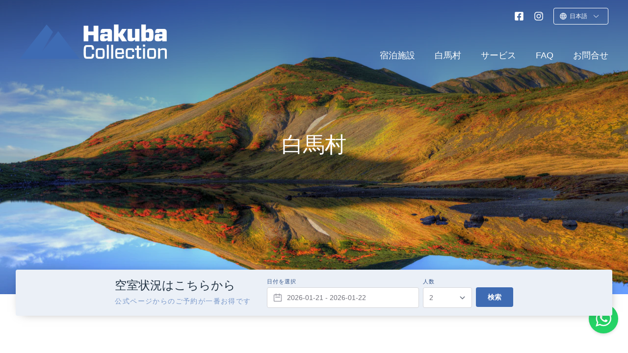

--- FILE ---
content_type: text/html; charset=UTF-8
request_url: https://thehakubacollection.com/ja/hakuba
body_size: 17196
content:

<!doctype html>
<html lang="ja">

<head>
<meta name="viewport" content="width=device-width, initial-scale=1, shrink-to-fit=no">
<meta name = "format-detection" content = "telephone=no">
<link rel="apple-touch-icon" href="https://thehakubacollection.com/apple-touch-icon.png">
<link href="https://thehakubacollection.com/favicon.ico" type="image/x-icon" rel="icon">
<link href="https://thehakubacollection.com/favicon.ico" type="image/x-icon" rel="shortcut icon">
<link href="icon.svg" color="#3F6BB4" rel="mask-icon">
<link rel="stylesheet" href="/assets/css/app.css?v=1742515008">
<link rel="stylesheet" href="/assets/css/daterangepicker-min.css?v=1742516271">
<link rel="stylesheet" href="/assets/css/tw.css?v=1753411711">
<link rel="preconnect" href="https://hakubacollection.imgix.net" crossorigin>
<link rel="preconnect" href="https://use.typekit.net" crossorigin>
<link rel="preload" as="style" href="https://use.typekit.net/qxc5rqa.css">
<link rel="stylesheet" href="https://use.typekit.net/qxc5rqa.css">
<meta name="yandex-verification" content="1fb192d4bc7c7e25">
<title>白馬村 世界的な山岳リゾート | ザ・ハクバ・コレクション</title><meta name="generator" content="SEOmatic">
<meta name="keywords" content="長野オリンピックの開催地となり今や世界に知られるウィンタースポーツのメッカ白馬村。大自然に抱れるこの村は実は一年中様々なアウトドアスポーツ、イベント、避暑などを楽しむ人々でいっぱいです。">
<meta name="description" content="長野オリンピックの開催地となり今や世界に知られるウィンタースポーツのメッカ白馬村。大自然に抱れるこの村は実は一年中様々なアウトドアスポーツ、イベント、避暑などを楽しむ人々でいっぱいです。">
<meta name="referrer" content="no-referrer-when-downgrade">
<meta name="robots" content="all">
<meta content="824070207604866" property="fb:profile_id">
<meta content="ja" property="og:locale">
<meta content="en" property="og:locale:alternate">
<meta content="ザ・ハクバ・コレクション" property="og:site_name">
<meta content="website" property="og:type">
<meta content="https://thehakubacollection.com/ja/hakuba" property="og:url">
<meta content="白馬村 世界的な山岳リゾート | ザ・ハクバ・コレクション" property="og:title">
<meta content="長野オリンピックの開催地となり今や世界に知られるウィンタースポーツのメッカ白馬村。大自然に抱れるこの村は実は一年中様々なアウトドアスポーツ、イベント、避暑などを楽しむ人々でいっぱいです。" property="og:description">
<meta content="https://hakubacollection.imgix.net/hakuba/happo-ike-in-fall.jpg?auto=format&amp;crop=focalpoint&amp;domain=hakubacollection.imgix.net&amp;fit=crop&amp;fp-x=0.5&amp;fp-y=0.5&amp;h=630&amp;ixlib=php-3.3.1&amp;q=82&amp;w=1200" property="og:image">
<meta content="1200" property="og:image:width">
<meta content="630" property="og:image:height">
<meta content="長野オリンピックの開催地となり今や世界に知られるウィンタースポーツのメッカ白馬村。大自然に抱れるこの村は実は一年中様々なアウトドアスポーツ、イベント、避暑などを楽しむ人々でいっぱいです。" property="og:image:alt">
<meta content="https://www.instagram.com/thehakubacollection/" property="og:see_also">
<meta content="https://www.facebook.com/thehakubacollection/" property="og:see_also">
<meta name="facebook-domain-verification" content="r2v4sa9k984nc3qa0njyucqzgx2lwz">
<meta name="twitter:card" content="summary_large_image">
<meta name="twitter:creator" content="@">
<meta name="twitter:title" content="白馬村 世界的な山岳リゾート">
<meta name="twitter:description" content="長野オリンピックの開催地となり今や世界に知られるウィンタースポーツのメッカ白馬村。大自然に抱れるこの村は実は一年中様々なアウトドアスポーツ、イベント、避暑などを楽しむ人々でいっぱいです。">
<meta name="twitter:image" content="https://hakubacollection.imgix.net/hakuba/happo-ike-in-fall.jpg?auto=format&amp;crop=focalpoint&amp;domain=hakubacollection.imgix.net&amp;fit=crop&amp;fp-x=0.5&amp;fp-y=0.5&amp;h=630&amp;ixlib=php-3.3.1&amp;q=82&amp;w=1200">
<meta name="twitter:image:width" content="800">
<meta name="twitter:image:height" content="418">
<meta name="twitter:image:alt" content="長野オリンピックの開催地となり今や世界に知られるウィンタースポーツのメッカ白馬村。大自然に抱れるこの村は実は一年中様々なアウトドアスポーツ、イベント、避暑などを楽しむ人々でいっぱいです。">
<meta name="google-site-verification" content="wGCFlqywAGIY2ERHrRj6sNaeb69vYo7GLRkn0bFiCSs">
<meta name="msvalidate.01" content="E2AA6CF234BD8D62FB2A237ECC16DF66">
<link href="https://thehakubacollection.com/ja/hakuba" rel="canonical">
<link href="https://thehakubacollection.com/ja" rel="home">
<link href="https://thehakubacollection.com/ja/hakuba" rel="alternate" hreflang="ja">
<link href="https://thehakubacollection.com/hakuba" rel="alternate" hreflang="x-default">
<link href="https://thehakubacollection.com/hakuba" rel="alternate" hreflang="en"><script data-cfasync="false" nonce="3ba3bf9d-0eef-49ff-9907-8820b569ce29">try{(function(w,d){!function(j,k,l,m){if(j.zaraz)console.error("zaraz is loaded twice");else{j[l]=j[l]||{};j[l].executed=[];j.zaraz={deferred:[],listeners:[]};j.zaraz._v="5874";j.zaraz._n="3ba3bf9d-0eef-49ff-9907-8820b569ce29";j.zaraz.q=[];j.zaraz._f=function(n){return async function(){var o=Array.prototype.slice.call(arguments);j.zaraz.q.push({m:n,a:o})}};for(const p of["track","set","debug"])j.zaraz[p]=j.zaraz._f(p);j.zaraz.init=()=>{var q=k.getElementsByTagName(m)[0],r=k.createElement(m),s=k.getElementsByTagName("title")[0];s&&(j[l].t=k.getElementsByTagName("title")[0].text);j[l].x=Math.random();j[l].w=j.screen.width;j[l].h=j.screen.height;j[l].j=j.innerHeight;j[l].e=j.innerWidth;j[l].l=j.location.href;j[l].r=k.referrer;j[l].k=j.screen.colorDepth;j[l].n=k.characterSet;j[l].o=(new Date).getTimezoneOffset();if(j.dataLayer)for(const t of Object.entries(Object.entries(dataLayer).reduce((u,v)=>({...u[1],...v[1]}),{})))zaraz.set(t[0],t[1],{scope:"page"});j[l].q=[];for(;j.zaraz.q.length;){const w=j.zaraz.q.shift();j[l].q.push(w)}r.defer=!0;for(const x of[localStorage,sessionStorage])Object.keys(x||{}).filter(z=>z.startsWith("_zaraz_")).forEach(y=>{try{j[l]["z_"+y.slice(7)]=JSON.parse(x.getItem(y))}catch{j[l]["z_"+y.slice(7)]=x.getItem(y)}});r.referrerPolicy="origin";r.src="/cdn-cgi/zaraz/s.js?z="+btoa(encodeURIComponent(JSON.stringify(j[l])));q.parentNode.insertBefore(r,q)};["complete","interactive"].includes(k.readyState)?zaraz.init():j.addEventListener("DOMContentLoaded",zaraz.init)}}(w,d,"zarazData","script");window.zaraz._p=async d$=>new Promise(ea=>{if(d$){d$.e&&d$.e.forEach(eb=>{try{const ec=d.querySelector("script[nonce]"),ed=ec?.nonce||ec?.getAttribute("nonce"),ee=d.createElement("script");ed&&(ee.nonce=ed);ee.innerHTML=eb;ee.onload=()=>{d.head.removeChild(ee)};d.head.appendChild(ee)}catch(ef){console.error(`Error executing script: ${eb}\n`,ef)}});Promise.allSettled((d$.f||[]).map(eg=>fetch(eg[0],eg[1])))}ea()});zaraz._p({"e":["(function(w,d){})(window,document)"]});})(window,document)}catch(e){throw fetch("/cdn-cgi/zaraz/t"),e;};</script></head>
<body class="push">
  
<nav class="pushy pushy-left">
	<div class="absolute top-2 left-2 close-btn pushy-link">
		<a href="#"><svg xmlns="http://www.w3.org/2000/svg" viewBox="0 0 352 512"><path d="M242.72 256l100.07-100.07c12.28-12.28 12.28-32.19 0-44.48l-22.24-22.24c-12.28-12.28-32.19-12.28-44.48 0L176 189.28 75.93 89.21c-12.28-12.28-32.19-12.28-44.48 0L9.21 111.45c-12.28 12.28-12.28 32.19 0 44.48L109.28 256 9.21 356.07c-12.28 12.28-12.28 32.19 0 44.48l22.24 22.24c12.28 12.28 32.2 12.28 44.48 0L176 322.72l100.07 100.07c12.28 12.28 32.2 12.28 44.48 0l22.24-22.24c12.28-12.28 12.28-32.19 0-44.48L242.72 256z"/></svg></a>
	</div>
	<div class="pushy-main">
		<nav class="pushy-nav">
			<ul>
				<li class="pushy-link">
					<a href="https://thehakubacollection.com/ja/">ホーム</a>
				</li>
				<li class="pushy-link">
					<a href="https://thehakubacollection.com/ja/accommodation">宿泊施設</a>
				</li>
				<li class="pushy-link">
					<a href="https://thehakubacollection.com/ja/hakuba">白馬村</a>
				</li>
				<li class="pushy-link">
					<a href="https://thehakubacollection.com/ja/guest-services">サービス</a>
				</li>
				<li class="pushy-link">
					<a href="https://thehakubacollection.com/ja/faq">FAQ</a>
				</li>
				<li class="pushy-link">
					<a href="https://thehakubacollection.com/ja/news">ニュース</a>
				</li>
								<li class="pushy-link">
					<a href="https://thehakubacollection.com/ja/about">運営</a>
				</li>
				<li class="pushy-link">
					<a href="https://thehakubacollection.com/ja/contact">お問合せ</a>
				</li>
			</ul>
			<ul class="pushy__social-list">
				<li class="pushy-link">
					<a href="https://www.facebook.com/thehakubacollection" rel="noopener noreferrer" target="_blank"><svg xmlns="http://www.w3.org/2000/svg" viewBox="0 0 448 512"><path d="M400 32H48A48 48 0 0 0 0 80v352a48 48 0 0 0 48 48h137.25V327.69h-63V256h63v-54.64c0-62.15 37-96.48 93.67-96.48 27.14 0 55.52 4.84 55.52 4.84v61h-31.27c-30.81 0-40.42 19.12-40.42 38.73V256h68.78l-11 71.69h-57.78V480H400a48 48 0 0 0 48-48V80a48 48 0 0 0-48-48z"/></svg></a>
				</li>
				<li class="pushy-link">
					<a href="https://www.instagram.com/thehakubacollection" rel="noopener noreferrer" target="_blank"><svg xmlns="http://www.w3.org/2000/svg" viewBox="0 0 448 512"><path d="M224.1 141c-63.6 0-114.9 51.3-114.9 114.9s51.3 114.9 114.9 114.9S339 319.5 339 255.9 287.7 141 224.1 141zm0 189.6c-41.1 0-74.7-33.5-74.7-74.7s33.5-74.7 74.7-74.7 74.7 33.5 74.7 74.7-33.6 74.7-74.7 74.7zm146.4-194.3c0 14.9-12 26.8-26.8 26.8-14.9 0-26.8-12-26.8-26.8s12-26.8 26.8-26.8 26.8 12 26.8 26.8zm76.1 27.2c-1.7-35.9-9.9-67.7-36.2-93.9-26.2-26.2-58-34.4-93.9-36.2-37-2.1-147.9-2.1-184.9 0-35.8 1.7-67.6 9.9-93.9 36.1s-34.4 58-36.2 93.9c-2.1 37-2.1 147.9 0 184.9 1.7 35.9 9.9 67.7 36.2 93.9s58 34.4 93.9 36.2c37 2.1 147.9 2.1 184.9 0 35.9-1.7 67.7-9.9 93.9-36.2 26.2-26.2 34.4-58 36.2-93.9 2.1-37 2.1-147.8 0-184.8zM398.8 388c-7.8 19.6-22.9 34.7-42.6 42.6-29.5 11.7-99.5 9-132.1 9s-102.7 2.6-132.1-9c-19.6-7.8-34.7-22.9-42.6-42.6-11.7-29.5-9-99.5-9-132.1s-2.6-102.7 9-132.1c7.8-19.6 22.9-34.7 42.6-42.6 29.5-11.7 99.5-9 132.1-9s102.7-2.6 132.1 9c19.6 7.8 34.7 22.9 42.6 42.6 11.7 29.5 9 99.5 9 132.1s2.7 102.7-9 132.1z"/></svg></a>
				</li>
			</ul>
		</nav>
	</div>
</nav>

<div class="site-overlay"></div>

<div id="container"></div>


<div class="header__wrap">
	<header class="header">
		<div class="container">
			<div class="header__tools">
				<div class="menu-btn">
					<svg xmlns="http://www.w3.org/2000/svg" viewBox="0 0 448 512"><path d="M16 132h416c8.837 0 16-7.163 16-16V76c0-8.837-7.163-16-16-16H16C7.163 60 0 67.163 0 76v40c0 8.837 7.163 16 16 16zm0 160h416c8.837 0 16-7.163 16-16v-40c0-8.837-7.163-16-16-16H16c-8.837 0-16 7.163-16 16v40c0 8.837 7.163 16 16 16zm0 160h416c8.837 0 16-7.163 16-16v-40c0-8.837-7.163-16-16-16H16c-8.837 0-16 7.163-16 16v40c0 8.837 7.163 16 16 16z"/></svg>
				</div>
				
<div class="switch-wrap">

	<button class="switch" type="button" data-toggle="dropdown">
		<svg xmlns="http://www.w3.org/2000/svg" viewBox="0 0 512 512"><path d="M256 8C119.033 8 8 119.033 8 256s111.033 248 248 248 248-111.033 248-248S392.967 8 256 8zm179.698 160h-84.125c-7.333-37.407-19.309-72.323-35.338-102.801C369.502 81.947 412.301 120.325 435.698 168zm16.318 128h-93.713c2.191-25.905 2.339-52.521-.017-80h93.73c5.309 26.293 5.317 53.669 0 80zm-250.08 0c-2.561-26.498-2.588-53.143-.041-80h108.21c2.545 26.832 2.522 53.475-.041 80H201.936zm100.544 48c-9.351 42.053-25.298 79.912-46.48 109.243-21.183-29.332-37.129-67.19-46.48-109.243h92.96zM59.984 216h93.73c-2.201 25.679-2.361 52.28-.017 80H59.984c-5.309-26.292-5.317-53.669 0-80zm149.41-48c9.275-41.974 25.172-79.655 46.606-109.277 21.434 29.622 37.332 67.304 46.606 109.277h-93.212zm-13.63-102.801C179.736 95.677 167.759 130.593 160.427 168H76.302c23.378-47.636 66.155-86.04 119.462-102.801zM76.302 344h84.043c7.301 37.472 19.247 72.317 35.308 102.766C142.008 429.864 99.48 391.227 76.302 344zm240.045 102.766c16.061-30.449 28.007-65.294 35.308-102.766h84.043c-23.217 47.307-65.791 85.891-119.351 102.766z"/></svg>
		<span>日本語</span>
		<span class="chevron"><svg xmlns="http://www.w3.org/2000/svg" xml:space="preserve" viewBox="0 0 20 20"><path d="M17.418 6.109a.697.697 0 0 1 .979 0 .68.68 0 0 1 0 .969l-7.908 7.83a.697.697 0 0 1-.979 0l-7.908-7.83a.68.68 0 0 1 0-.969.697.697 0 0 1 .979 0L10 13.25l7.418-7.141z"/></svg></span>
	</button>

	<ul id="dropdown-menu" class="closed">

						<li><a href="https://thehakubacollection.com/hakuba">English</a></li>
				<li><a href="https://thehakubacollection.com/cn/">中文</a></li>
	
	</ul>

</div>				<ul class="header__social-list">
					<li class="header__social-item"><a href="https://www.facebook.com/thehakubacollection"
							rel="noopener noreferrer" target="_blank"><svg xmlns="http://www.w3.org/2000/svg" viewBox="0 0 448 512"><path d="M400 32H48A48 48 0 0 0 0 80v352a48 48 0 0 0 48 48h137.25V327.69h-63V256h63v-54.64c0-62.15 37-96.48 93.67-96.48 27.14 0 55.52 4.84 55.52 4.84v61h-31.27c-30.81 0-40.42 19.12-40.42 38.73V256h68.78l-11 71.69h-57.78V480H400a48 48 0 0 0 48-48V80a48 48 0 0 0-48-48z"/></svg></a></li>
					<li class="header__social-item"><a href="https://www.instagram.com/thehakubacollection"
							rel="noopener noreferrer" target="_blank"><svg xmlns="http://www.w3.org/2000/svg" viewBox="0 0 448 512"><path d="M224.1 141c-63.6 0-114.9 51.3-114.9 114.9s51.3 114.9 114.9 114.9S339 319.5 339 255.9 287.7 141 224.1 141zm0 189.6c-41.1 0-74.7-33.5-74.7-74.7s33.5-74.7 74.7-74.7 74.7 33.5 74.7 74.7-33.6 74.7-74.7 74.7zm146.4-194.3c0 14.9-12 26.8-26.8 26.8-14.9 0-26.8-12-26.8-26.8s12-26.8 26.8-26.8 26.8 12 26.8 26.8zm76.1 27.2c-1.7-35.9-9.9-67.7-36.2-93.9-26.2-26.2-58-34.4-93.9-36.2-37-2.1-147.9-2.1-184.9 0-35.8 1.7-67.6 9.9-93.9 36.1s-34.4 58-36.2 93.9c-2.1 37-2.1 147.9 0 184.9 1.7 35.9 9.9 67.7 36.2 93.9s58 34.4 93.9 36.2c37 2.1 147.9 2.1 184.9 0 35.9-1.7 67.7-9.9 93.9-36.2 26.2-26.2 34.4-58 36.2-93.9 2.1-37 2.1-147.8 0-184.8zM398.8 388c-7.8 19.6-22.9 34.7-42.6 42.6-29.5 11.7-99.5 9-132.1 9s-102.7 2.6-132.1-9c-19.6-7.8-34.7-22.9-42.6-42.6-11.7-29.5-9-99.5-9-132.1s-2.6-102.7 9-132.1c7.8-19.6 22.9-34.7 42.6-42.6 29.5-11.7 99.5-9 132.1-9s102.7-2.6 132.1 9c19.6 7.8 34.7 22.9 42.6 42.6 11.7 29.5 9 99.5 9 132.1s2.7 102.7-9 132.1z"/></svg></a></li>
				</ul>
			</div>
			<div class="header__logo">
				<a href="https://thehakubacollection.com/ja/"><svg xmlns="http://www.w3.org/2000/svg" viewBox="0 0 286.5 66.8"><polygon points="52.5 0 0 66.8 116.6 66.8 75.1 13.2 42.9 53.6 64.9 14.6 52.5 0" style="fill:#3e6bb3"/><path d="M252.7,62.6c.2.2.6.4,1.7.4h5c1.2,0,1.5-.1,1.7-.4.4-.4.6-1.1.6-6.3s-.2-5.9-.6-6.3c-.2-.2-.6-.4-1.7-.4h-5c-1.2,0-1.5.1-1.7.4-.4.4-.6,1.1-.6,6.3s.2,6,.6,6.3m-2.8,2.7c-1.3-1.3-1.7-2.9-1.7-8.9s.4-7.7,1.7-8.9c.9-.9,2.1-1.2,4-1.2h6c2,0,3.2.4,4,1.2,1.3,1.3,1.7,2.9,1.7,8.9s-.4,7.7-1.7,8.9c-.9.9-2.1,1.2-4,1.2h-6c-2,0-3.2-.3-4-1.2" style="fill:#fff"/><polygon points="153.2 32.6 144 32.6 144 20.8 133.8 20.8 133.8 32.6 124.6 32.6 124.6 2.3 133.8 2.3 133.8 13.7 144 13.7 144 2.3 153.2 2.3 153.2 32.6" style="fill:#fff"/><path d="M171.4,26V22.9h-2.7c-2.1,0-2.8.1-3.2.6a1.94,1.94,0,0,0-.5,1.6,1.81,1.81,0,0,0,2.1,2.1h.4a10.83,10.83,0,0,0,3.9-1.2M159,9.8c1-1,2.2-1.3,4.5-1.3h10c2.2,0,3.9.4,4.9,1.5s1.5,2.5,1.5,6.4V32.7h-8.7V30c-2.9,2.3-4.2,2.6-6.3,2.6H162c-2.1,0-3.2-.2-4.2-1.2s-1.3-2.2-1.3-5.5c0-3.1.4-4.9,1.5-6s2.9-1.5,5.8-1.5a41.06,41.06,0,0,1,7.5.7V17.4c0-1.8-.1-2.2-.4-2.5a2.23,2.23,0,0,0-1.5-.4h-2.1a2.08,2.08,0,0,0-1.5.4c-.3.3-.4.5-.4,1.6h-8.1c.4-4.2.8-5.7,1.7-6.7" style="fill:#fff"/><polygon points="183.7 0 183.7 32.6 192.5 32.6 192.5 23.7 193.6 23.7 199.1 32.6 209 32.6 201 19.9 208.6 8.5 199.5 8.5 193.6 17.5 192.5 17.5 192.5 0 183.7 0" style="fill:#fff"/><path d="M233.3,8.5V32.6h-8.7V29c-3.2,3.1-4.2,3.6-6.5,3.6H216c-2.1,0-3.6-.4-4.5-1.3s-1.3-2.5-1.3-6.1V8.5h8.7V24c0,.9.1,1.3.5,1.6a2.15,2.15,0,0,0,1.5.5h.7a8.66,8.66,0,0,0,3.1-.6V8.5Z" style="fill:#fff"/><path d="M245.7,15.6v10a6.3,6.3,0,0,0,2.6.5h1.2a2.68,2.68,0,0,0,2-.5c.5-.5.7-1.2.7-5s-.1-4.5-.7-5a2.68,2.68,0,0,0-2-.5h-1a5.57,5.57,0,0,0-2.8.5M236.9,0h8.7V11.8c2.9-2.8,4-3.4,6.1-3.4h1.8c2.6,0,3.9.4,5,1.5,1.6,1.6,2.1,3.9,2.1,10.7s-.7,8.9-2.5,10.5c-1.1,1.1-2.6,1.6-4.9,1.6h-2c-2.1,0-3.3-.4-5.6-2.6v2.6H237L236.9,0Z" style="fill:#fff"/><path d="M277.8,26V22.9h-2.7c-2.1,0-2.8.1-3.2.6a1.94,1.94,0,0,0-.5,1.6,1.81,1.81,0,0,0,2.1,2.1h.4a9.85,9.85,0,0,0,3.9-1.2M265.5,9.8c1-1,2.2-1.3,4.5-1.3h10c2.2,0,3.9.4,4.9,1.5s1.5,2.5,1.5,6.4V32.7h-8.7V30c-2.9,2.3-4.2,2.6-6.3,2.6h-2.9c-2.1,0-3.2-.2-4.2-1.2s-1.3-2.2-1.3-5.5c0-3.1.4-4.9,1.5-6s2.9-1.5,5.8-1.5a41.06,41.06,0,0,1,7.5.7V17.4c0-1.8-.1-2.2-.4-2.5a2.23,2.23,0,0,0-1.5-.4h-2.1a2.08,2.08,0,0,0-1.5.4c-.3.3-.4.5-.4,1.6h-8.1c.3-4.2.6-5.7,1.7-6.7" style="fill:#fff"/><path d="M142.7,65.4c-.9.7-1.8,1.1-4.3,1.1h-7.2c-2.5,0-3.4-.2-4.3-1.1-1.5-1.3-2.3-3.2-2.3-12.1s.9-10.8,2.3-12.1c.9-.7,1.8-1.1,4.3-1.1h7.2c2.5,0,3.4.2,4.3,1.1,1.5,1.3,2.1,3.1,2.2,7.6h-4.2c-.1-3.3-.5-4.3-.9-4.7-.2-.2-.6-.4-1.8-.4h-6.4c-1.2,0-1.6.1-1.8.4-.4.4-1,1.6-1,9.2s.5,8.7,1,9.1c.2.2.6.4,1.8.4H138c1.2,0,1.6-.1,1.8-.4.4-.4.7-1.1.9-5H145c-.2,5.4-.8,6.7-2.3,8" style="fill:#fff"/><path d="M152.7,62.6c.2.2.6.4,1.7.4h5c1.2,0,1.5-.1,1.7-.4.4-.4.6-1.1.6-6.3s-.2-5.9-.6-6.3c-.2-.2-.6-.4-1.7-.4h-5c-1.2,0-1.5.1-1.7.4-.4.4-.6,1.1-.6,6.3s.2,6,.6,6.3m-2.9,2.7c-1.3-1.3-1.7-2.9-1.7-8.9s.4-7.7,1.7-8.9c.9-.9,2.1-1.2,4-1.2h6c2,0,3.2.4,4,1.2,1.3,1.3,1.7,2.9,1.7,8.9s-.4,7.7-1.7,8.9c-.9.9-2.1,1.2-4,1.2h-6c-1.9,0-3.1-.3-4-1.2" style="fill:#fff"/><rect x="169.7" y="39.5" width="3.9" height="27.1" style="fill:#fff"/><rect x="178.2" y="39.5" width="3.9" height="27.1" style="fill:#fff"/><path d="M190,54.5h9.2c0-3.4-.2-4.2-.6-4.5-.2-.2-.6-.4-1.7-.4h-4.7c-1.2,0-1.5.1-1.7.4s-.5,1.1-.5,4.5m0,3.1c0,3.9.2,4.8.6,5,.2.2.6.4,1.7.4h5.3c.9,0,1.1-.1,1.3-.4s.4-.7.4-2.6h3.8c-.1,3.2-.4,4.3-1.3,5.3-.6.6-1.5,1-3.3,1h-6.6a5.8,5.8,0,0,1-4-1.1c-1.3-1.3-1.7-2.9-1.7-8.9s.4-7.7,1.7-8.9c.9-.9,2.1-1.2,4-1.2h5.5c2,0,3.3.4,4,1.1,1.3,1.3,1.7,2.9,1.7,8.8v1a.47.47,0,0,1-.5.5Z" style="fill:#fff"/><path d="M223.1,59.1c0,4.2-.4,5.4-1.3,6.4a4.45,4.45,0,0,1-3.3,1h-6.3c-2,0-3.2-.4-4-1.2-1.3-1.3-1.7-2.9-1.7-8.9s.4-7.7,1.7-8.9c.9-.9,2.1-1.2,4-1.2h6.1c1.8,0,2.7.4,3.3,1,1,1,1.3,2.3,1.3,6.1h-3.8c-.1-2.6-.2-3.1-.5-3.3a1.62,1.62,0,0,0-1.3-.4h-4.7c-1.2,0-1.5.1-1.7.4-.4.4-.6,1.1-.6,6.3s.2,5.9.6,6.3c.2.2.6.4,1.7.4h4.8c.9,0,1.2-.1,1.5-.4s.4-1,.4-3.6Z" style="fill:#fff"/><path d="M237,65.7l-2.3.7a17.19,17.19,0,0,1-2.6.2,4,4,0,0,1-3.1-1c-.7-.7-.9-1.6-.9-3.2V49.6h-3.6V46.2h3.6v-5H232v5h4.9v3.4H232V61.5c0,1,.1,1.2.2,1.3s.5.2,1.5.2h3.1v2.6h.2Z" style="fill:#fff"/><path d="M244.1,66.5h-3.9V46.2h3.9Zm.2-23.2h-4.4V39.1h4.4Z" style="fill:#fff"/><path d="M269.6,66.5V46.2h3.9v2.5c2.6-2.1,3.4-2.5,5-2.5h3.2a4.89,4.89,0,0,1,3.6,1.2c.7.7,1.2,1.7,1.2,4.5V66.5h-3.9V52.2a2.68,2.68,0,0,0-.5-2c-.4-.4-.7-.6-2.1-.6h-2.6a8.9,8.9,0,0,0-3.8,1.1V66.4l-4,.1Z" style="fill:#fff"/></svg></a>
			</div>
							<nav class="header__nav">
					<ul class="header__nav-list">
						<li class="header__nav-item"><a href="https://thehakubacollection.com/ja/accommodation">宿泊施設</a></li>
						<li class="header__nav-item"><a href="https://thehakubacollection.com/ja/hakuba">白馬村</a></li>
						<li class="header__nav-item"><a href="https://thehakubacollection.com/ja/guest-services">サービス</a>
						</li>
						<li class="header__nav-item"><a href="https://thehakubacollection.com/ja/faq">FAQ</a></li>
						<li class="header__nav-item"><a href="https://thehakubacollection.com/ja/contact">お問合せ</a></li>
					</ul>
				</nav>
					
		</div>
	</header>
</div>
<article>

				<div class="hero">
			<picture>
	<source srcset="https://hakubacollection.imgix.net/hakuba/happo-ike-in-fall.jpg?auto=compress&amp;crop=focalpoint&amp;domain=hakubacollection.imgix.net&amp;fit=crop&amp;fm=webp&amp;fp-x=0.5&amp;fp-y=0.5&amp;h=270&amp;ixlib=php-3.3.1&amp;w=480 480w, https://hakubacollection.imgix.net/hakuba/happo-ike-in-fall.jpg?crop=focalpoint&amp;domain=hakubacollection.imgix.net&amp;fit=crop&amp;fm=webp&amp;fp-x=0.5&amp;fp-y=0.5&amp;h=426&amp;ixlib=php-3.3.1&amp;q=82&amp;w=640 640w, https://hakubacollection.imgix.net/hakuba/happo-ike-in-fall.jpg?crop=focalpoint&amp;domain=hakubacollection.imgix.net&amp;fit=crop&amp;fm=webp&amp;fp-x=0.5&amp;fp-y=0.5&amp;h=511&amp;ixlib=php-3.3.1&amp;q=82&amp;w=768 768w, https://hakubacollection.imgix.net/hakuba/happo-ike-in-fall.jpg?auto=compress&amp;crop=focalpoint&amp;domain=hakubacollection.imgix.net&amp;fit=crop&amp;fm=webp&amp;fp-x=0.5&amp;fp-y=0.5&amp;h=540&amp;ixlib=php-3.3.1&amp;w=960 960w, https://hakubacollection.imgix.net/hakuba/happo-ike-in-fall.jpg?crop=focalpoint&amp;domain=hakubacollection.imgix.net&amp;fit=crop&amp;fm=webp&amp;fp-x=0.5&amp;fp-y=0.5&amp;h=576&amp;ixlib=php-3.3.1&amp;q=82&amp;w=1024 1024w, https://hakubacollection.imgix.net/hakuba/happo-ike-in-fall.jpg?crop=focalpoint&amp;domain=hakubacollection.imgix.net&amp;fit=crop&amp;fm=webp&amp;fp-x=0.5&amp;fp-y=0.5&amp;h=852&amp;ixlib=php-3.3.1&amp;q=82&amp;w=1280 1280w, https://hakubacollection.imgix.net/hakuba/happo-ike-in-fall.jpg?crop=focalpoint&amp;domain=hakubacollection.imgix.net&amp;fit=crop&amp;fm=webp&amp;fp-x=0.5&amp;fp-y=0.5&amp;h=999&amp;ixlib=php-3.3.1&amp;q=82&amp;w=1500 1500w, https://hakubacollection.imgix.net/hakuba/happo-ike-in-fall.jpg?crop=focalpoint&amp;domain=hakubacollection.imgix.net&amp;fit=crop&amp;fm=webp&amp;fp-x=0.5&amp;fp-y=0.5&amp;h=1023&amp;ixlib=php-3.3.1&amp;q=82&amp;w=1536 1536w, https://hakubacollection.imgix.net/hakuba/happo-ike-in-fall.jpg?crop=focalpoint&amp;domain=hakubacollection.imgix.net&amp;fit=crop&amp;fm=webp&amp;fp-x=0.5&amp;fp-y=0.5&amp;h=1152&amp;ixlib=php-3.3.1&amp;q=82&amp;w=2048 2048w, https://hakubacollection.imgix.net/hakuba/happo-ike-in-fall.jpg?crop=focalpoint&amp;domain=hakubacollection.imgix.net&amp;fit=crop&amp;fm=webp&amp;fp-x=0.5&amp;fp-y=0.5&amp;h=1705&amp;ixlib=php-3.3.1&amp;q=82&amp;w=2560 2560w, https://hakubacollection.imgix.net/hakuba/happo-ike-in-fall.jpg?crop=focalpoint&amp;domain=hakubacollection.imgix.net&amp;fit=crop&amp;fm=webp&amp;fp-x=0.5&amp;fp-y=0.5&amp;h=1998&amp;ixlib=php-3.3.1&amp;q=82&amp;usm=20&amp;w=3000 3000w" 
		sizes="100vw"
		type="image/webp" 
		class=""
		width="1400"
		height="600">
	<img src="https://hakubacollection.imgix.net/hakuba/happo-ike-in-fall.jpg?auto=compress&amp;crop=focalpoint&amp;domain=hakubacollection.imgix.net&amp;fit=crop&amp;fm=pjpg&amp;fp-x=0.5&amp;fp-y=0.5&amp;h=270&amp;ixlib=php-3.3.1&amp;w=480"
		srcset="https://hakubacollection.imgix.net/hakuba/happo-ike-in-fall.jpg?auto=compress&amp;crop=focalpoint&amp;domain=hakubacollection.imgix.net&amp;fit=crop&amp;fm=pjpg&amp;fp-x=0.5&amp;fp-y=0.5&amp;h=270&amp;ixlib=php-3.3.1&amp;w=480 480w, https://hakubacollection.imgix.net/hakuba/happo-ike-in-fall.jpg?crop=focalpoint&amp;domain=hakubacollection.imgix.net&amp;fit=crop&amp;fm=pjpg&amp;fp-x=0.5&amp;fp-y=0.5&amp;h=426&amp;ixlib=php-3.3.1&amp;q=82&amp;w=640 640w, https://hakubacollection.imgix.net/hakuba/happo-ike-in-fall.jpg?crop=focalpoint&amp;domain=hakubacollection.imgix.net&amp;fit=crop&amp;fm=pjpg&amp;fp-x=0.5&amp;fp-y=0.5&amp;h=511&amp;ixlib=php-3.3.1&amp;q=82&amp;w=768 768w, https://hakubacollection.imgix.net/hakuba/happo-ike-in-fall.jpg?auto=compress&amp;crop=focalpoint&amp;domain=hakubacollection.imgix.net&amp;fit=crop&amp;fm=pjpg&amp;fp-x=0.5&amp;fp-y=0.5&amp;h=540&amp;ixlib=php-3.3.1&amp;w=960 960w, https://hakubacollection.imgix.net/hakuba/happo-ike-in-fall.jpg?crop=focalpoint&amp;domain=hakubacollection.imgix.net&amp;fit=crop&amp;fm=pjpg&amp;fp-x=0.5&amp;fp-y=0.5&amp;h=576&amp;ixlib=php-3.3.1&amp;q=82&amp;w=1024 1024w, https://hakubacollection.imgix.net/hakuba/happo-ike-in-fall.jpg?crop=focalpoint&amp;domain=hakubacollection.imgix.net&amp;fit=crop&amp;fm=pjpg&amp;fp-x=0.5&amp;fp-y=0.5&amp;h=852&amp;ixlib=php-3.3.1&amp;q=82&amp;w=1280 1280w, https://hakubacollection.imgix.net/hakuba/happo-ike-in-fall.jpg?crop=focalpoint&amp;domain=hakubacollection.imgix.net&amp;fit=crop&amp;fm=pjpg&amp;fp-x=0.5&amp;fp-y=0.5&amp;h=999&amp;ixlib=php-3.3.1&amp;q=82&amp;w=1500 1500w, https://hakubacollection.imgix.net/hakuba/happo-ike-in-fall.jpg?crop=focalpoint&amp;domain=hakubacollection.imgix.net&amp;fit=crop&amp;fm=pjpg&amp;fp-x=0.5&amp;fp-y=0.5&amp;h=1023&amp;ixlib=php-3.3.1&amp;q=82&amp;w=1536 1536w, https://hakubacollection.imgix.net/hakuba/happo-ike-in-fall.jpg?crop=focalpoint&amp;domain=hakubacollection.imgix.net&amp;fit=crop&amp;fm=pjpg&amp;fp-x=0.5&amp;fp-y=0.5&amp;h=1152&amp;ixlib=php-3.3.1&amp;q=82&amp;w=2048 2048w, https://hakubacollection.imgix.net/hakuba/happo-ike-in-fall.jpg?crop=focalpoint&amp;domain=hakubacollection.imgix.net&amp;fit=crop&amp;fm=pjpg&amp;fp-x=0.5&amp;fp-y=0.5&amp;h=1705&amp;ixlib=php-3.3.1&amp;q=82&amp;w=2560 2560w, https://hakubacollection.imgix.net/hakuba/happo-ike-in-fall.jpg?crop=focalpoint&amp;domain=hakubacollection.imgix.net&amp;fit=crop&amp;fm=pjpg&amp;fp-x=0.5&amp;fp-y=0.5&amp;h=1998&amp;ixlib=php-3.3.1&amp;q=82&amp;usm=20&amp;w=3000 3000w"
		sizes="100vw" 
		loading="eager" 
		class=""
		alt="鮮やかな紅葉に囲まれた八方池の穏やかなイメージは、穏やかな水面に反映された赤、オレンジ、青の魅惑的なミックスを表示し、魅惑的な秋のシーンを作"
		width="1400"
		height="600">
</picture>	<div class="hero__caption">
		<div class="container">		
			<h1>白馬村</h1>			
		</div>
	</div>
</div>
<div
style="	position: relative;
width: 100%;
z-index: 999;
margin-top: -50px;
margin: -50px auto;">

<div class="wrap">

<form autocomplete="off" class="bg-slate-500 rounded px-6 py-4 flex flex-wrap md:flex-nowrap justify-center" method="get" target="_blank" style="box-shadow: 2px 2px 20px -10px rgba(0, 0, 0, 0.5);" action="
					https://book.thehakubacollection.com/search
		">
	
	<input type="hidden" name="i18n" value="ja">
			<input type="hidden" name="loc" value="hakuba">
		<input type="hidden" name="ci" class="ci" value="20230103">
	<input type="hidden" name="n" class="n" value="2">
	
		<div class="hidden md:block pr-8">
		<h2 class="font-heading text-2xl mb-1">空室状況はこちらから</h2>
		<span class="text-blue-400 uppercase tracking-widest text-sm">公式ページからのご予約が一番お得です</span>
	</div>
	<div class="w-full md:w-auto md:mr-2 mb-2 md:mb-0">
		<label class="font-light text-[11px] blue text-blue-700 uppercase tracking-widest block mb-1">日付を選択</label>
		<div class="relative rounded-md">
			<div class="flex absolute inset-y-0 left-0 items-center pl-3 pointer-events-none">
				<svg class="w-5 h-5 text-zinc-400" stroke="currentColor" fill="none" viewBox="0 0 24 24" xmlns="http://www.w3.org/2000/svg"><path stroke-linecap="round" stroke-linejoin="round" stroke-width="2" d="M8 7V3m8 4V3m-9 8h10M5 21h14a2 2 0 002-2V7a2 2 0 00-2-2H5a2 2 0 00-2 2v12a2 2 0 002 2z" /></svg>
			</div>
			<input required readonly type="text" id="daterange" class="daterange datepicker rounded border-zinc-300 text-zinc-500 placeholder-zinc-400 placeholder:text-sm text-sm  focus:ring-blue focus:border-blue block w-full md:w-[310px] pl-10 py-2.5 mb-0" placeholder="Select dates">
		</div>
	</div>	
	
		<div class="flex-grow md:flex-grow-0 mr-2">
		<label class="font-light text-[11px] blue text-blue-700 uppercase tracking-widest block mb-1">人数</label>
		<select required name="g" id="g" class="mt-1 block w-full md:w-[100px] pl-3 pr-10 py-2.5 rounded text-zinc-500 text-sm border-zinc-300 focus:outline-none focus:ring-blue focus:border-blue ">
			<option disabled value>人数</option>
			<option value="1">1</option>
			<option selected value="2">2</option>
										<option value="3">3</option>
							<option value="4">4</option>
							<option value="5">5</option>
							<option value="6">6</option>
							<option value="7">7</option>
							<option value="8">8</option>
							<option value="9">9</option>
							<option value="10">10</option>
							<option value="11">11</option>
							<option value="12">12</option>
							<option value="13">13</option>
							<option value="14">14</option>
							<option value="15">15</option>
							<option value="16">16</option>
							<option value="17">17</option>
							<option value="18">18</option>
							<option value="19">19</option>
							<option value="20">20</option>
					</select>
	</div>
	
		<div class="flex-grow-0 w-full mt-3 md:mt-0 md:w-auto md:self-end pb-0.5">
		<button type="submit" class="rounded inline-flex justify-center py-2.5 text-sm px-6 border border-blue blue text-white bg-blue ts hover:bg-blue-600">
			検索
		  </button>
	</div>
	
</form>

</div>

</div>	
<div class="main">
	
<div class="default-wrap">

	<div class="container">

		<div class="main-col">

							<p class="lede">長野オリンピック開催地として知られる日本の北アルプス。会場となった白馬村は今や世界に知られるウィンタースポーツのメッカですが、大自然に抱かれるこの村は実は以前より通年を通して皆様に愛されるアウトドアの宝庫なのです。</p>
			
			
    <div class="text">
	<p>ウィンタースポーツ</p>
<p>冬季降雪量は平均１１mにもなり、冬になると国内外の旅行者で溢れる白馬村。”ハクバ・バレー”と呼ばれるこの南北約４０分ほどの狭い地域には１０ヶ所の様々なスキーリゾートが存在します。そのため、他に類を見ない様々なコースや山々の特色を短期間に楽しめる上、白馬の極上のパウダースノーを楽しもうと世界中から人々が集まります。</p>
<p>２０１７年１月には世界で最も権威あるフリーライドスキー・スノーボードの大会”Freeride World Tour”がアジアで初めて白馬村を予選大会会場に選出しました。更に続いて２０１８年には当ツアー最高峰の大会 大本番　”Free World Tour 2018"もこの白馬で開催することを決定しました。</p>
<p>サマースポーツ</p>
<p>１−２時間の軽い散策から本格的な登山まで、全ての人が求めるコースがあり、現地のプロガイドによる様々なツアーも白馬の魅力です。　その他サマージャンプ大会、国際トレイルランや、BMWMotorrad、パラグライダーJapan Cup等の各イベント、サイクリング大会と満載です。</p>
<p>その他白馬では様々な温泉、レストラン探し、そば作り体験などでまったりのんびりもお忘れなく。夏が終わり、秋の白馬は美しい紅葉に包まれます。”白馬三段紅葉”（初冬の山頂に積もる雪の白、山腹の紅葉の赤、山の麓の緑）も白馬ならではの光景です。</p>
</div>
			
			
		</div>

		<aside class="side-col">
					

<nav class="side-nav page-nav">
	<ul>	
					<li class="active">
				<a href="https://thehakubacollection.com/ja/hakuba">白馬村</a>
				          			<ul class="no-display">
						  			<li class="">
				<a href="https://thehakubacollection.com/ja/hakuba/winter-in-hakuba">ウィンター　冬シーズン</a>
							</li>
					<li class="">
				<a href="https://thehakubacollection.com/ja/hakuba/summer-in-hakuba">サマー　夏シーズン</a>
							</li>
					<li class="">
				<a href="https://thehakubacollection.com/ja/hakuba/access">アクセス</a>
							</li>
		         			 </ul>
        					</li>
			</ul>
</nav>		</aside>

	</div>

</div>

<section class="property-grid property-similar">
	<div class="container">
		<h2 class="heading">宿泊施設</h2>
	</div>
	<div class="container">
		<div class="grid grid-cols-1 md:grid-cols-2 gap-8">
									<div class="wow animated fadeIn mb-8 relative" style="-webkit-animation-delay: 0.1s; animation-delay: 0.1s;">
		<div class="image-wrap">
						<a href="https://thehakubacollection.com/ja/accommodation/powderhouse">
			<picture>
	<source srcset="https://hakubacollection.imgix.net/accommodation/Powderhouse/Powderhouse_exterior_morning_01.jpg?auto=compress&amp;crop=focalpoint&amp;domain=hakubacollection.imgix.net&amp;fit=crop&amp;fm=webp&amp;fp-x=0.5&amp;fp-y=0.5&amp;h=270&amp;ixlib=php-3.3.1&amp;w=480 480w, https://hakubacollection.imgix.net/accommodation/Powderhouse/Powderhouse_exterior_morning_01.jpg?crop=focalpoint&amp;domain=hakubacollection.imgix.net&amp;fit=crop&amp;fm=webp&amp;fp-x=0.5&amp;fp-y=0.5&amp;h=426&amp;ixlib=php-3.3.1&amp;q=82&amp;w=640 640w, https://hakubacollection.imgix.net/accommodation/Powderhouse/Powderhouse_exterior_morning_01.jpg?crop=focalpoint&amp;domain=hakubacollection.imgix.net&amp;fit=crop&amp;fm=webp&amp;fp-x=0.5&amp;fp-y=0.5&amp;h=512&amp;ixlib=php-3.3.1&amp;q=82&amp;w=768 768w, https://hakubacollection.imgix.net/accommodation/Powderhouse/Powderhouse_exterior_morning_01.jpg?auto=compress&amp;crop=focalpoint&amp;domain=hakubacollection.imgix.net&amp;fit=crop&amp;fm=webp&amp;fp-x=0.5&amp;fp-y=0.5&amp;h=540&amp;ixlib=php-3.3.1&amp;w=960 960w, https://hakubacollection.imgix.net/accommodation/Powderhouse/Powderhouse_exterior_morning_01.jpg?crop=focalpoint&amp;domain=hakubacollection.imgix.net&amp;fit=crop&amp;fm=webp&amp;fp-x=0.5&amp;fp-y=0.5&amp;h=576&amp;ixlib=php-3.3.1&amp;q=82&amp;w=1024 1024w, https://hakubacollection.imgix.net/accommodation/Powderhouse/Powderhouse_exterior_morning_01.jpg?crop=focalpoint&amp;domain=hakubacollection.imgix.net&amp;fit=crop&amp;fm=webp&amp;fp-x=0.5&amp;fp-y=0.5&amp;h=853&amp;ixlib=php-3.3.1&amp;q=82&amp;w=1280 1280w, https://hakubacollection.imgix.net/accommodation/Powderhouse/Powderhouse_exterior_morning_01.jpg?crop=focalpoint&amp;domain=hakubacollection.imgix.net&amp;fit=crop&amp;fm=webp&amp;fp-x=0.5&amp;fp-y=0.5&amp;h=1000&amp;ixlib=php-3.3.1&amp;q=82&amp;usm=20&amp;w=1500 1500w, https://hakubacollection.imgix.net/accommodation/Powderhouse/Powderhouse_exterior_morning_01.jpg?crop=focalpoint&amp;domain=hakubacollection.imgix.net&amp;fit=crop&amp;fm=webp&amp;fp-x=0.5&amp;fp-y=0.5&amp;h=1024&amp;ixlib=php-3.3.1&amp;q=82&amp;usm=20&amp;w=1536 1536w, https://hakubacollection.imgix.net/accommodation/Powderhouse/Powderhouse_exterior_morning_01.jpg?crop=focalpoint&amp;domain=hakubacollection.imgix.net&amp;fit=crop&amp;fm=webp&amp;fp-x=0.5&amp;fp-y=0.5&amp;h=1152&amp;ixlib=php-3.3.1&amp;q=82&amp;usm=20&amp;w=2048 2048w, https://hakubacollection.imgix.net/accommodation/Powderhouse/Powderhouse_exterior_morning_01.jpg?crop=focalpoint&amp;domain=hakubacollection.imgix.net&amp;fit=crop&amp;fm=webp&amp;fp-x=0.5&amp;fp-y=0.5&amp;h=1706&amp;ixlib=php-3.3.1&amp;q=82&amp;usm=20&amp;w=2560 2560w, https://hakubacollection.imgix.net/accommodation/Powderhouse/Powderhouse_exterior_morning_01.jpg?crop=focalpoint&amp;domain=hakubacollection.imgix.net&amp;fit=crop&amp;fm=webp&amp;fp-x=0.5&amp;fp-y=0.5&amp;h=2000&amp;ixlib=php-3.3.1&amp;q=82&amp;usm=20&amp;w=3000 3000w" 
		sizes="100vw"
		type="image/webp" 
		class=""
		width="800"
		height="600">
	<img src="https://hakubacollection.imgix.net/accommodation/Powderhouse/Powderhouse_exterior_morning_01.jpg?auto=compress&amp;crop=focalpoint&amp;domain=hakubacollection.imgix.net&amp;fit=crop&amp;fm=pjpg&amp;fp-x=0.5&amp;fp-y=0.5&amp;h=270&amp;ixlib=php-3.3.1&amp;w=480"
		srcset="https://hakubacollection.imgix.net/accommodation/Powderhouse/Powderhouse_exterior_morning_01.jpg?auto=compress&amp;crop=focalpoint&amp;domain=hakubacollection.imgix.net&amp;fit=crop&amp;fm=pjpg&amp;fp-x=0.5&amp;fp-y=0.5&amp;h=270&amp;ixlib=php-3.3.1&amp;w=480 480w, https://hakubacollection.imgix.net/accommodation/Powderhouse/Powderhouse_exterior_morning_01.jpg?crop=focalpoint&amp;domain=hakubacollection.imgix.net&amp;fit=crop&amp;fm=pjpg&amp;fp-x=0.5&amp;fp-y=0.5&amp;h=426&amp;ixlib=php-3.3.1&amp;q=82&amp;w=640 640w, https://hakubacollection.imgix.net/accommodation/Powderhouse/Powderhouse_exterior_morning_01.jpg?crop=focalpoint&amp;domain=hakubacollection.imgix.net&amp;fit=crop&amp;fm=pjpg&amp;fp-x=0.5&amp;fp-y=0.5&amp;h=512&amp;ixlib=php-3.3.1&amp;q=82&amp;w=768 768w, https://hakubacollection.imgix.net/accommodation/Powderhouse/Powderhouse_exterior_morning_01.jpg?auto=compress&amp;crop=focalpoint&amp;domain=hakubacollection.imgix.net&amp;fit=crop&amp;fm=pjpg&amp;fp-x=0.5&amp;fp-y=0.5&amp;h=540&amp;ixlib=php-3.3.1&amp;w=960 960w, https://hakubacollection.imgix.net/accommodation/Powderhouse/Powderhouse_exterior_morning_01.jpg?crop=focalpoint&amp;domain=hakubacollection.imgix.net&amp;fit=crop&amp;fm=pjpg&amp;fp-x=0.5&amp;fp-y=0.5&amp;h=576&amp;ixlib=php-3.3.1&amp;q=82&amp;w=1024 1024w, https://hakubacollection.imgix.net/accommodation/Powderhouse/Powderhouse_exterior_morning_01.jpg?crop=focalpoint&amp;domain=hakubacollection.imgix.net&amp;fit=crop&amp;fm=pjpg&amp;fp-x=0.5&amp;fp-y=0.5&amp;h=853&amp;ixlib=php-3.3.1&amp;q=82&amp;w=1280 1280w, https://hakubacollection.imgix.net/accommodation/Powderhouse/Powderhouse_exterior_morning_01.jpg?crop=focalpoint&amp;domain=hakubacollection.imgix.net&amp;fit=crop&amp;fm=pjpg&amp;fp-x=0.5&amp;fp-y=0.5&amp;h=1000&amp;ixlib=php-3.3.1&amp;q=82&amp;usm=20&amp;w=1500 1500w, https://hakubacollection.imgix.net/accommodation/Powderhouse/Powderhouse_exterior_morning_01.jpg?crop=focalpoint&amp;domain=hakubacollection.imgix.net&amp;fit=crop&amp;fm=pjpg&amp;fp-x=0.5&amp;fp-y=0.5&amp;h=1024&amp;ixlib=php-3.3.1&amp;q=82&amp;usm=20&amp;w=1536 1536w, https://hakubacollection.imgix.net/accommodation/Powderhouse/Powderhouse_exterior_morning_01.jpg?crop=focalpoint&amp;domain=hakubacollection.imgix.net&amp;fit=crop&amp;fm=pjpg&amp;fp-x=0.5&amp;fp-y=0.5&amp;h=1152&amp;ixlib=php-3.3.1&amp;q=82&amp;usm=20&amp;w=2048 2048w, https://hakubacollection.imgix.net/accommodation/Powderhouse/Powderhouse_exterior_morning_01.jpg?crop=focalpoint&amp;domain=hakubacollection.imgix.net&amp;fit=crop&amp;fm=pjpg&amp;fp-x=0.5&amp;fp-y=0.5&amp;h=1706&amp;ixlib=php-3.3.1&amp;q=82&amp;usm=20&amp;w=2560 2560w, https://hakubacollection.imgix.net/accommodation/Powderhouse/Powderhouse_exterior_morning_01.jpg?crop=focalpoint&amp;domain=hakubacollection.imgix.net&amp;fit=crop&amp;fm=pjpg&amp;fp-x=0.5&amp;fp-y=0.5&amp;h=2000&amp;ixlib=php-3.3.1&amp;q=82&amp;usm=20&amp;w=3000 3000w"
		sizes="100vw" 
		loading="lazy" 
		class=""
		alt="Powderhouse exterior morning 01"
		width="800"
		height="600">
</picture>		</a>
	</div>
	<div class="w-full mb-3 mt-3">
		<h3 class="text-2xl mb-2"><a href="https://thehakubacollection.com/ja/accommodation/powderhouse">パウダーハウス</a></h3>
		<p class="text-gray-500 pr-12 text-[15px]">最上級の白馬ステイはパウダーハウスで。 白馬47リゾート前、マウンテンビューと田園風景を同時に楽しめる格別の場所に建つ超大型高級リゾートハウスです。 洗練と実用性を兼ね備えた502 sqm の邸宅には６ベッドルーム 含め大きな温泉風呂も。　ご家族、ご親族、ご友人等とのプライベートな集まりにも最適です。全巻地熱式床暖房・暖炉・屋内乾燥室・駐車場付。</p>
	</div>
	<div class="border-t border-gray-200 pt-4 mt-4">
		<ul class="flex items-end sm:items-center space-x-4 sm:space-x-6 lg:space-x-8 text-gray-500">
			<li class="flex flex-col space-y-1 lg:space-y-2">
			<svg xmlns="http://www.w3.org/2000/svg" viewbox="0 0 16 16" class="text-gray-500 w-8 h-8" fill="currentColor">
				<path d="M6.8,8.78a3.92,3.92,0,0,1-.34-.37A6.14,6.14,0,0,1,5.21,4.86,3,3,0,0,1,8,1.74,3.06,3.06,0,0,1,10.74,5,5.75,5.75,0,0,1,9.21,8.64L9,8.81l-.11.08L9,9c.22.88,1.24,1.22,3.32,1.78l.42.12a2.37,2.37,0,0,1,1.79,1.39,4.24,4.24,0,0,1,.14,1.7.58.58,0,0,1,0,.26H1.41c0-.12,0-.26,0-.43a4.81,4.81,0,0,1,.05-1.56,2.24,2.24,0,0,1,1.71-1.39l.42-.11c1.88-.54,2.9-.85,3.21-1.56L6.88,9V8.81a.11.11,0,0,1-.08,0"/>			</svg>
			<div class="text-gray-500 text-sm">
				<span>18 定員</span>
			</div>
		</li>
		<li class="flex flex-col space-y-2">
		<svg xmlns="http://www.w3.org/2000/svg" viewbox="0 0 16 16" class="text-gray-600 w-8 h-8" fill="currentColor">
			<path d="M13.21,7.16H2.79A1.37,1.37,0,0,0,1.42,8.53v3.84a.28.28,0,0,0,.24.31.26.26,0,0,0,.3-.24.08.08,0,0,0,0-.07v-.82H14v.82a.27.27,0,1,0,.54.07h0a.09.09,0,0,0,0-.07V8.53A1.37,1.37,0,0,0,13.21,7.16ZM14,11H2v-.55H14ZM2.79,6.61H4.16a.32.32,0,0,1-.22-.1.36.36,0,0,1,0-.22l.18-.69A.8.8,0,0,1,4.86,5H6.63a.83.83,0,0,1,.84.82v.55a.27.27,0,0,1-.27.27H8.84a.27.27,0,0,1-.27-.27V5.79A.84.84,0,0,1,9.39,5h1.75a.81.81,0,0,1,.79.62l.18.7a.28.28,0,0,1-.2.33h1.3a.27.27,0,0,0,.27-.28V4.69a1.37,1.37,0,0,0-1.36-1.37H3.88A1.37,1.37,0,0,0,2.52,4.69V6.34A.27.27,0,0,0,2.79,6.61Z"/>		</svg>
		<div class="text-gray-500 text-sm">
			<span>6 ベッドルーム</span>
		</div>
	</li>
	<li class="flex flex-col space-y-2">
		<svg xmlns="http://www.w3.org/2000/svg" viewbox="0 0 16 16" class="text-gray-600 w-8 h-8" fill="currentColor">
			<path d="M8.66,4.38l-.47.53.3.3L9,4.68Z"/><path d="M9.37,5.09l-.47.59L9.31,6l.41-.65Z"/><path d="M7.84,5.27l-.41.41L7.72,6l.42-.41Z"/><path d="M7,4.32l-.47.36.35.41.47-.35Z"/><path d="M8.31,2.27l-.65.35.3.29.64-.35Z"/><path d="M9,2.91l-.59.42.29.35.59-.47Z"/><path d="M9.49,3.5,9,4l.29.3.53-.48Z"/><path d="M10.08,4.15l-.42.53L10,5l.41-.59Z"/><path d="M10.72,4.79l-.35.59.35.36.36-.65Z"/><path d="M7.19,2.85l-.64.42.35.35.65-.41Z"/><path d="M8,3.62l-.59.47.29.35L8.31,4Z"/><path d="M10.13,5.85l-.41.65.36.35.41-.7Z"/><path d="M6.08,3.5l-.53.3L6,4.21l.53-.36Z"/><path d="M8.6,6.09l-.35.47.41.35L9,6.44Z"/><path d="M9.49,6.91l-.3.53.36.42.29-.54Z"/><path d="M13.3,8.37l-.05-6.15h0A1,1,0,0,0,13,1.49a.87.87,0,0,0-1.24,0h0l0,0h-.06l-.9.92L10.33,2c-.31-.37-.49-.43-.86-.36a1.92,1.92,0,0,0-.79.49L9.91,3.4l.19.18,1.22,1.27a2.91,2.91,0,0,0,.49-.79.77.77,0,0,0-.38-.85l-.31-.3.31-.31L12,2.05h0a.3.3,0,0,1,.42,0h0a.25.25,0,0,1,.06.18v.07l0,6.15-4.75,0-7,0s.06.3.94,3.58C2,13.39,2.31,13.39,3,13.38h.49l-.24,1.4H4l.29-1.41,7.43,0,.32,1.4h.73l-.26-1.4H13c.73,0,1,0,1.33-1.29.83-3.3.89-3.6.89-3.6H13.3Z"/>		</svg>
		<div class="text-gray-500 text-sm">
			<span>6 バスルーム</span>
		</div>
	</li>
			<li class="flex flex-col space-y-2">
			<svg xmlns="http://www.w3.org/2000/svg" viewbox="0 0 20 20" class="text-gray-500 w-8 h-8" fill="currentColor">
				<path class="b" d="m15.3322,9.948v.0635c0,2.0841-1.4024,3.8674-3.3039,4.4458.0634.214.1029.4438.1189.6903.0324.3479.0871.7046.1505,1.0453l.5308,2.6945c.0635.3249-.1893.634-.522.634h-4.6121c-.3327,0-.5863-.3091-.5228-.634l.5308-2.6945c.0634-.3407.1197-.6974.1513-1.0453.0151-.2465.0547-.4763.1181-.6903-1.9008-.5785-3.3039-2.3616-3.3039-4.4458v-.0635h10.6645Zm.2218-.9351v.5793H4.4459v-.6347c0-.2212.2139-.3962.4683-.3962h10.1019c.3003,0,.538.1981.538.4516Zm-7.527-5.7139c0,.111-.0951.1982-.2052.191l-1.0071-.0959c-.0792.111-.2139.191-.3723.191-.2448,0-.4516-.1981-.4516-.4446,0-.2528.2068-.451.4516-.451.1585,0,.3011.0785.3803.2062l.9992-.0713c.1101-.0088.2052.0784.2052.1894v.2852ZM15.0073.4786H4.9921c-.1814,0-.3248.1419-.3248.3241v.951c0,.1744.1347.3179.301.325l.8011,6.1267h8.4612l.8003-6.1267c.1663-.0072.301-.1506.301-.325v-.951c0-.1822-.1425-.3241-.3248-.3241h.0001Z"/>			</svg>
			<div class="text-gray-500 text-sm">
				<span>8 トイレ</span>
			</div>
		</li>
		
</ul>	</div>
</div>					<div class="wow animated fadeIn mb-8 relative" style="-webkit-animation-delay: 0.2s; animation-delay: 0.2s;">
		<div class="image-wrap">
						<a href="https://thehakubacollection.com/ja/accommodation/the-moo">
			<picture>
	<source srcset="https://hakubacollection.imgix.net/accommodation/The-Moo/The_Moo_exterior_morning_a7R22_1_R222890_s.jpg?auto=compress&amp;crop=focalpoint&amp;domain=hakubacollection.imgix.net&amp;fit=crop&amp;fm=webp&amp;fp-x=0.5&amp;fp-y=0.5&amp;h=270&amp;ixlib=php-3.3.1&amp;w=480 480w, https://hakubacollection.imgix.net/accommodation/The-Moo/The_Moo_exterior_morning_a7R22_1_R222890_s.jpg?crop=focalpoint&amp;domain=hakubacollection.imgix.net&amp;fit=crop&amp;fm=webp&amp;fp-x=0.5&amp;fp-y=0.5&amp;h=426&amp;ixlib=php-3.3.1&amp;q=82&amp;w=640 640w, https://hakubacollection.imgix.net/accommodation/The-Moo/The_Moo_exterior_morning_a7R22_1_R222890_s.jpg?crop=focalpoint&amp;domain=hakubacollection.imgix.net&amp;fit=crop&amp;fm=webp&amp;fp-x=0.5&amp;fp-y=0.5&amp;h=512&amp;ixlib=php-3.3.1&amp;q=82&amp;w=768 768w, https://hakubacollection.imgix.net/accommodation/The-Moo/The_Moo_exterior_morning_a7R22_1_R222890_s.jpg?auto=compress&amp;crop=focalpoint&amp;domain=hakubacollection.imgix.net&amp;fit=crop&amp;fm=webp&amp;fp-x=0.5&amp;fp-y=0.5&amp;h=540&amp;ixlib=php-3.3.1&amp;w=960 960w, https://hakubacollection.imgix.net/accommodation/The-Moo/The_Moo_exterior_morning_a7R22_1_R222890_s.jpg?crop=focalpoint&amp;domain=hakubacollection.imgix.net&amp;fit=crop&amp;fm=webp&amp;fp-x=0.5&amp;fp-y=0.5&amp;h=576&amp;ixlib=php-3.3.1&amp;q=82&amp;usm=20&amp;w=1024 1024w, https://hakubacollection.imgix.net/accommodation/The-Moo/The_Moo_exterior_morning_a7R22_1_R222890_s.jpg?crop=focalpoint&amp;domain=hakubacollection.imgix.net&amp;fit=crop&amp;fm=webp&amp;fp-x=0.5&amp;fp-y=0.5&amp;h=853&amp;ixlib=php-3.3.1&amp;q=82&amp;usm=20&amp;w=1280 1280w, https://hakubacollection.imgix.net/accommodation/The-Moo/The_Moo_exterior_morning_a7R22_1_R222890_s.jpg?crop=focalpoint&amp;domain=hakubacollection.imgix.net&amp;fit=crop&amp;fm=webp&amp;fp-x=0.5&amp;fp-y=0.5&amp;h=1000&amp;ixlib=php-3.3.1&amp;q=82&amp;usm=20&amp;w=1500 1500w, https://hakubacollection.imgix.net/accommodation/The-Moo/The_Moo_exterior_morning_a7R22_1_R222890_s.jpg?crop=focalpoint&amp;domain=hakubacollection.imgix.net&amp;fit=crop&amp;fm=webp&amp;fp-x=0.5&amp;fp-y=0.5&amp;h=1024&amp;ixlib=php-3.3.1&amp;q=82&amp;usm=20&amp;w=1536 1536w" 
		sizes="100vw"
		type="image/webp" 
		class=""
		width="800"
		height="600">
	<img src="https://hakubacollection.imgix.net/accommodation/The-Moo/The_Moo_exterior_morning_a7R22_1_R222890_s.jpg?auto=compress&amp;crop=focalpoint&amp;domain=hakubacollection.imgix.net&amp;fit=crop&amp;fm=pjpg&amp;fp-x=0.5&amp;fp-y=0.5&amp;h=270&amp;ixlib=php-3.3.1&amp;w=480"
		srcset="https://hakubacollection.imgix.net/accommodation/The-Moo/The_Moo_exterior_morning_a7R22_1_R222890_s.jpg?auto=compress&amp;crop=focalpoint&amp;domain=hakubacollection.imgix.net&amp;fit=crop&amp;fm=pjpg&amp;fp-x=0.5&amp;fp-y=0.5&amp;h=270&amp;ixlib=php-3.3.1&amp;w=480 480w, https://hakubacollection.imgix.net/accommodation/The-Moo/The_Moo_exterior_morning_a7R22_1_R222890_s.jpg?crop=focalpoint&amp;domain=hakubacollection.imgix.net&amp;fit=crop&amp;fm=pjpg&amp;fp-x=0.5&amp;fp-y=0.5&amp;h=426&amp;ixlib=php-3.3.1&amp;q=82&amp;w=640 640w, https://hakubacollection.imgix.net/accommodation/The-Moo/The_Moo_exterior_morning_a7R22_1_R222890_s.jpg?crop=focalpoint&amp;domain=hakubacollection.imgix.net&amp;fit=crop&amp;fm=pjpg&amp;fp-x=0.5&amp;fp-y=0.5&amp;h=512&amp;ixlib=php-3.3.1&amp;q=82&amp;w=768 768w, https://hakubacollection.imgix.net/accommodation/The-Moo/The_Moo_exterior_morning_a7R22_1_R222890_s.jpg?auto=compress&amp;crop=focalpoint&amp;domain=hakubacollection.imgix.net&amp;fit=crop&amp;fm=pjpg&amp;fp-x=0.5&amp;fp-y=0.5&amp;h=540&amp;ixlib=php-3.3.1&amp;w=960 960w, https://hakubacollection.imgix.net/accommodation/The-Moo/The_Moo_exterior_morning_a7R22_1_R222890_s.jpg?crop=focalpoint&amp;domain=hakubacollection.imgix.net&amp;fit=crop&amp;fm=pjpg&amp;fp-x=0.5&amp;fp-y=0.5&amp;h=576&amp;ixlib=php-3.3.1&amp;q=82&amp;usm=20&amp;w=1024 1024w, https://hakubacollection.imgix.net/accommodation/The-Moo/The_Moo_exterior_morning_a7R22_1_R222890_s.jpg?crop=focalpoint&amp;domain=hakubacollection.imgix.net&amp;fit=crop&amp;fm=pjpg&amp;fp-x=0.5&amp;fp-y=0.5&amp;h=853&amp;ixlib=php-3.3.1&amp;q=82&amp;usm=20&amp;w=1280 1280w, https://hakubacollection.imgix.net/accommodation/The-Moo/The_Moo_exterior_morning_a7R22_1_R222890_s.jpg?crop=focalpoint&amp;domain=hakubacollection.imgix.net&amp;fit=crop&amp;fm=pjpg&amp;fp-x=0.5&amp;fp-y=0.5&amp;h=1000&amp;ixlib=php-3.3.1&amp;q=82&amp;usm=20&amp;w=1500 1500w, https://hakubacollection.imgix.net/accommodation/The-Moo/The_Moo_exterior_morning_a7R22_1_R222890_s.jpg?crop=focalpoint&amp;domain=hakubacollection.imgix.net&amp;fit=crop&amp;fm=pjpg&amp;fp-x=0.5&amp;fp-y=0.5&amp;h=1024&amp;ixlib=php-3.3.1&amp;q=82&amp;usm=20&amp;w=1536 1536w"
		sizes="100vw" 
		loading="lazy" 
		class=""
		alt="The Moo exterior morning a7 R22 1 R222890 s"
		width="800"
		height="600">
</picture>		</a>
	</div>
	<div class="w-full mb-3 mt-3">
		<h3 class="text-2xl mb-2"><a href="https://thehakubacollection.com/ja/accommodation/the-moo">ザ・ムー</a></h3>
		<p class="text-gray-500 pr-12 text-[15px]">”ザ・ムー”は平家と２階建が融合した特徴的な建物で、贅沢なスペースをエコーランドの中心に提供する大型６ベッドルームシャレーです。　２０２２年冬に完成しそのエキゾチックな内装でお客様の白馬ステイを演出いたします。</p>
	</div>
	<div class="border-t border-gray-200 pt-4 mt-4">
		<ul class="flex items-end sm:items-center space-x-4 sm:space-x-6 lg:space-x-8 text-gray-500">
			<li class="flex flex-col space-y-1 lg:space-y-2">
			<svg xmlns="http://www.w3.org/2000/svg" viewbox="0 0 16 16" class="text-gray-500 w-8 h-8" fill="currentColor">
				<path d="M6.8,8.78a3.92,3.92,0,0,1-.34-.37A6.14,6.14,0,0,1,5.21,4.86,3,3,0,0,1,8,1.74,3.06,3.06,0,0,1,10.74,5,5.75,5.75,0,0,1,9.21,8.64L9,8.81l-.11.08L9,9c.22.88,1.24,1.22,3.32,1.78l.42.12a2.37,2.37,0,0,1,1.79,1.39,4.24,4.24,0,0,1,.14,1.7.58.58,0,0,1,0,.26H1.41c0-.12,0-.26,0-.43a4.81,4.81,0,0,1,.05-1.56,2.24,2.24,0,0,1,1.71-1.39l.42-.11c1.88-.54,2.9-.85,3.21-1.56L6.88,9V8.81a.11.11,0,0,1-.08,0"/>			</svg>
			<div class="text-gray-500 text-sm">
				<span>14 定員</span>
			</div>
		</li>
		<li class="flex flex-col space-y-2">
		<svg xmlns="http://www.w3.org/2000/svg" viewbox="0 0 16 16" class="text-gray-600 w-8 h-8" fill="currentColor">
			<path d="M13.21,7.16H2.79A1.37,1.37,0,0,0,1.42,8.53v3.84a.28.28,0,0,0,.24.31.26.26,0,0,0,.3-.24.08.08,0,0,0,0-.07v-.82H14v.82a.27.27,0,1,0,.54.07h0a.09.09,0,0,0,0-.07V8.53A1.37,1.37,0,0,0,13.21,7.16ZM14,11H2v-.55H14ZM2.79,6.61H4.16a.32.32,0,0,1-.22-.1.36.36,0,0,1,0-.22l.18-.69A.8.8,0,0,1,4.86,5H6.63a.83.83,0,0,1,.84.82v.55a.27.27,0,0,1-.27.27H8.84a.27.27,0,0,1-.27-.27V5.79A.84.84,0,0,1,9.39,5h1.75a.81.81,0,0,1,.79.62l.18.7a.28.28,0,0,1-.2.33h1.3a.27.27,0,0,0,.27-.28V4.69a1.37,1.37,0,0,0-1.36-1.37H3.88A1.37,1.37,0,0,0,2.52,4.69V6.34A.27.27,0,0,0,2.79,6.61Z"/>		</svg>
		<div class="text-gray-500 text-sm">
			<span>6 ベッドルーム</span>
		</div>
	</li>
	<li class="flex flex-col space-y-2">
		<svg xmlns="http://www.w3.org/2000/svg" viewbox="0 0 16 16" class="text-gray-600 w-8 h-8" fill="currentColor">
			<path d="M8.66,4.38l-.47.53.3.3L9,4.68Z"/><path d="M9.37,5.09l-.47.59L9.31,6l.41-.65Z"/><path d="M7.84,5.27l-.41.41L7.72,6l.42-.41Z"/><path d="M7,4.32l-.47.36.35.41.47-.35Z"/><path d="M8.31,2.27l-.65.35.3.29.64-.35Z"/><path d="M9,2.91l-.59.42.29.35.59-.47Z"/><path d="M9.49,3.5,9,4l.29.3.53-.48Z"/><path d="M10.08,4.15l-.42.53L10,5l.41-.59Z"/><path d="M10.72,4.79l-.35.59.35.36.36-.65Z"/><path d="M7.19,2.85l-.64.42.35.35.65-.41Z"/><path d="M8,3.62l-.59.47.29.35L8.31,4Z"/><path d="M10.13,5.85l-.41.65.36.35.41-.7Z"/><path d="M6.08,3.5l-.53.3L6,4.21l.53-.36Z"/><path d="M8.6,6.09l-.35.47.41.35L9,6.44Z"/><path d="M9.49,6.91l-.3.53.36.42.29-.54Z"/><path d="M13.3,8.37l-.05-6.15h0A1,1,0,0,0,13,1.49a.87.87,0,0,0-1.24,0h0l0,0h-.06l-.9.92L10.33,2c-.31-.37-.49-.43-.86-.36a1.92,1.92,0,0,0-.79.49L9.91,3.4l.19.18,1.22,1.27a2.91,2.91,0,0,0,.49-.79.77.77,0,0,0-.38-.85l-.31-.3.31-.31L12,2.05h0a.3.3,0,0,1,.42,0h0a.25.25,0,0,1,.06.18v.07l0,6.15-4.75,0-7,0s.06.3.94,3.58C2,13.39,2.31,13.39,3,13.38h.49l-.24,1.4H4l.29-1.41,7.43,0,.32,1.4h.73l-.26-1.4H13c.73,0,1,0,1.33-1.29.83-3.3.89-3.6.89-3.6H13.3Z"/>		</svg>
		<div class="text-gray-500 text-sm">
			<span>4 バスルーム</span>
		</div>
	</li>
			<li class="flex flex-col space-y-2">
			<svg xmlns="http://www.w3.org/2000/svg" viewbox="0 0 20 20" class="text-gray-500 w-8 h-8" fill="currentColor">
				<path class="b" d="m15.3322,9.948v.0635c0,2.0841-1.4024,3.8674-3.3039,4.4458.0634.214.1029.4438.1189.6903.0324.3479.0871.7046.1505,1.0453l.5308,2.6945c.0635.3249-.1893.634-.522.634h-4.6121c-.3327,0-.5863-.3091-.5228-.634l.5308-2.6945c.0634-.3407.1197-.6974.1513-1.0453.0151-.2465.0547-.4763.1181-.6903-1.9008-.5785-3.3039-2.3616-3.3039-4.4458v-.0635h10.6645Zm.2218-.9351v.5793H4.4459v-.6347c0-.2212.2139-.3962.4683-.3962h10.1019c.3003,0,.538.1981.538.4516Zm-7.527-5.7139c0,.111-.0951.1982-.2052.191l-1.0071-.0959c-.0792.111-.2139.191-.3723.191-.2448,0-.4516-.1981-.4516-.4446,0-.2528.2068-.451.4516-.451.1585,0,.3011.0785.3803.2062l.9992-.0713c.1101-.0088.2052.0784.2052.1894v.2852ZM15.0073.4786H4.9921c-.1814,0-.3248.1419-.3248.3241v.951c0,.1744.1347.3179.301.325l.8011,6.1267h8.4612l.8003-6.1267c.1663-.0072.301-.1506.301-.325v-.951c0-.1822-.1425-.3241-.3248-.3241h.0001Z"/>			</svg>
			<div class="text-gray-500 text-sm">
				<span>5 トイレ</span>
			</div>
		</li>
		
</ul>	</div>
</div>				</div>
	</div>
</section>
</div>

</article>

	<section class="cta">
			<picture>
	<source srcset="https://hakubacollection.imgix.net/accommodation/Gravity/gravity-colorized.jpg?auto=compress&amp;crop=focalpoint&amp;domain=hakubacollection.imgix.net&amp;fit=crop&amp;fm=webp&amp;fp-x=0.5&amp;fp-y=0.5&amp;h=270&amp;ixlib=php-3.3.1&amp;w=480 480w, https://hakubacollection.imgix.net/accommodation/Gravity/gravity-colorized.jpg?crop=focalpoint&amp;domain=hakubacollection.imgix.net&amp;fit=crop&amp;fm=webp&amp;fp-x=0.5&amp;fp-y=0.5&amp;h=378&amp;ixlib=php-3.3.1&amp;q=82&amp;w=640 640w, https://hakubacollection.imgix.net/accommodation/Gravity/gravity-colorized.jpg?crop=focalpoint&amp;domain=hakubacollection.imgix.net&amp;fit=crop&amp;fm=webp&amp;fp-x=0.5&amp;fp-y=0.5&amp;h=454&amp;ixlib=php-3.3.1&amp;q=82&amp;usm=20&amp;w=768 768w, https://hakubacollection.imgix.net/accommodation/Gravity/gravity-colorized.jpg?auto=compress&amp;crop=focalpoint&amp;domain=hakubacollection.imgix.net&amp;fit=crop&amp;fm=webp&amp;fp-x=0.5&amp;fp-y=0.5&amp;h=540&amp;ixlib=php-3.3.1&amp;usm=20&amp;w=960 960w, https://hakubacollection.imgix.net/accommodation/Gravity/gravity-colorized.jpg?crop=focalpoint&amp;domain=hakubacollection.imgix.net&amp;fit=crop&amp;fm=webp&amp;fp-x=0.5&amp;fp-y=0.5&amp;h=576&amp;ixlib=php-3.3.1&amp;q=82&amp;usm=20&amp;w=1024 1024w, https://hakubacollection.imgix.net/accommodation/Gravity/gravity-colorized.jpg?crop=focalpoint&amp;domain=hakubacollection.imgix.net&amp;fit=crop&amp;fm=webp&amp;fp-x=0.5&amp;fp-y=0.5&amp;h=757&amp;ixlib=php-3.3.1&amp;q=82&amp;usm=20&amp;w=1280 1280w" 
		sizes="100vw"
		type="image/webp" 
		class=""
		width="800"
		height="600">
	<img src="https://hakubacollection.imgix.net/accommodation/Gravity/gravity-colorized.jpg?auto=compress&amp;crop=focalpoint&amp;domain=hakubacollection.imgix.net&amp;fit=crop&amp;fm=pjpg&amp;fp-x=0.5&amp;fp-y=0.5&amp;h=270&amp;ixlib=php-3.3.1&amp;w=480"
		srcset="https://hakubacollection.imgix.net/accommodation/Gravity/gravity-colorized.jpg?auto=compress&amp;crop=focalpoint&amp;domain=hakubacollection.imgix.net&amp;fit=crop&amp;fm=pjpg&amp;fp-x=0.5&amp;fp-y=0.5&amp;h=270&amp;ixlib=php-3.3.1&amp;w=480 480w, https://hakubacollection.imgix.net/accommodation/Gravity/gravity-colorized.jpg?crop=focalpoint&amp;domain=hakubacollection.imgix.net&amp;fit=crop&amp;fm=pjpg&amp;fp-x=0.5&amp;fp-y=0.5&amp;h=378&amp;ixlib=php-3.3.1&amp;q=82&amp;w=640 640w, https://hakubacollection.imgix.net/accommodation/Gravity/gravity-colorized.jpg?crop=focalpoint&amp;domain=hakubacollection.imgix.net&amp;fit=crop&amp;fm=pjpg&amp;fp-x=0.5&amp;fp-y=0.5&amp;h=454&amp;ixlib=php-3.3.1&amp;q=82&amp;usm=20&amp;w=768 768w, https://hakubacollection.imgix.net/accommodation/Gravity/gravity-colorized.jpg?auto=compress&amp;crop=focalpoint&amp;domain=hakubacollection.imgix.net&amp;fit=crop&amp;fm=pjpg&amp;fp-x=0.5&amp;fp-y=0.5&amp;h=540&amp;ixlib=php-3.3.1&amp;usm=20&amp;w=960 960w, https://hakubacollection.imgix.net/accommodation/Gravity/gravity-colorized.jpg?crop=focalpoint&amp;domain=hakubacollection.imgix.net&amp;fit=crop&amp;fm=pjpg&amp;fp-x=0.5&amp;fp-y=0.5&amp;h=576&amp;ixlib=php-3.3.1&amp;q=82&amp;usm=20&amp;w=1024 1024w, https://hakubacollection.imgix.net/accommodation/Gravity/gravity-colorized.jpg?crop=focalpoint&amp;domain=hakubacollection.imgix.net&amp;fit=crop&amp;fm=pjpg&amp;fp-x=0.5&amp;fp-y=0.5&amp;h=757&amp;ixlib=php-3.3.1&amp;q=82&amp;usm=20&amp;w=1280 1280w"
		sizes="100vw" 
		loading="lazy" 
		class=""
		alt="Gravity Colorized"
		width="800"
		height="600">
</picture>	<div class="cta__content">
		<div class="container">
			<h2>ご予約・お問合せはザ・ハクバ・コレクションまで。</h2>
			<p>スタッフ一同皆様の滞在が特別なものとなる様、サポート致します、ご連絡お待ちしております！</p>
						<a href="https://book.thehakubacollection.com/search?loc=hakuba&vs=ownproperty&ci=20250920&n=1&maxn=30&i18n=ja" target="_blank" rel="noopener noreferrer" class="button" >今すぐ予約する</a>
		</div>
	</div>
</section>
<footer	class="footer text-sm sm:text-base">

		<div class="container newsletter__wrap">
		<div class="newsletter">
			<h2>メーリングリストに登録</h2>
			<p>ニュースやお得なキャンペーン情報をお送り致します。</p>
			<div class="mailchimp-form-wrap">
	<form
		action="https://thehakubacollection.us10.list-manage.com/subscribe/post?u=27af14dc62463cd01f9a9d893&amp;id=f7ef834f21"
		method="post"
		name="mc-embedded-subscribe-form"
		class="validate mailchimp-form"
		target="_blank"
		novalidate>

		<label for="mce-EMAIL">メールアドレス
		</label>
		<svg xmlns="http://www.w3.org/2000/svg" viewBox="0 0 512 512"><path d="M502.3,190.8a6.02,6.02,0,0,1,9.7,4.7V400a48.0124,48.0124,0,0,1-48,48H48A48.0124,48.0124,0,0,1,0,400V195.6a5.9807,5.9807,0,0,1,9.7-4.7c22.4,17.4,52.1,39.5,154.1,113.6,21.1,15.4,56.7,47.8,92.2,47.6,35.7.3,72-32.8,92.3-47.6C450.3,230.4,479.9,208.2,502.3,190.8ZM256,320c23.2.4,56.6-29.2,73.4-41.4,132.7-96.3,142.8-104.7,173.4-128.7A23.93,23.93,0,0,0,512,131V112a48.0124,48.0124,0,0,0-48-48H48A48.0124,48.0124,0,0,0,0,112v19a24.076,24.076,0,0,0,9.2,18.9c30.6,23.9,40.7,32.4,173.4,128.7,16.8,12.2,50.2,41.8,73.4,41.4Z"/></svg>
		<input required="required" id="mce-EMAIL" type="email" value="" name="EMAIL" class="required email" placeholder="メールアドレス">
		<div id="mce-responses" class="clear">
			<div class="response" id="mce-error-response" style="display:none"></div>
			<div class="response" id="mce-success-response" style="display:none"></div>
		</div>
		<div style="position: absolute; left: -5000px;" aria-hidden="true"><input type="text" name="b_1a2633c6cb011511e8468c5bd_2d04c6df7a" tabindex="-1" value=""></div>
		<input type="submit" value="送信" name="subscribe">

	</form>
</div>		</div>
	</div>

			<div class="container footer__nav-wrap">
			<nav class="footer__nav">
				<div class="footer__col">
					<ul class="footer__nav-list">
						<li class="footer__nav-item leader">
							<a href="https://thehakubacollection.com/ja/accommodation">宿泊施設</a>
						</li>
																		<li class="footer__nav-item top">
							<a href="https://thehakubacollection.com/ja/accommodation/powderhouse">パウダーハウス</a>
						</li>
												<li class="footer__nav-item top">
							<a href="https://thehakubacollection.com/ja/accommodation/the-moo">ザ・ムー</a>
						</li>
												<li class="footer__nav-item top">
							<a href="https://thehakubacollection.com/ja/accommodation/sakka-rocks">サッカロックス</a>
						</li>
												<li class="footer__nav-item top">
							<a href="https://thehakubacollection.com/ja/accommodation/bluebird-chalets">ブルーバード シャレー</a>
						</li>
												<li class="footer__nav-item top">
							<a href="https://thehakubacollection.com/ja/accommodation/eminence">エミネンス</a>
						</li>
												<li class="footer__nav-item top">
							<a href="https://thehakubacollection.com/ja/accommodation/chalet-infinity">シャレー インフィニティ</a>
						</li>
												<li class="footer__nav-item top">
							<a href="https://thehakubacollection.com/ja/accommodation/powdersuites">パウダースイーツ</a>
						</li>
												<li class="footer__nav-item top">
							<a href="https://thehakubacollection.com/ja/accommodation/prominence">プロミネンス</a>
						</li>
												<li class="footer__nav-item top">
							<a href="https://thehakubacollection.com/ja/accommodation/gravity">グラビティ</a>
						</li>
												<li class="footer__nav-item top">
							<a href="https://thehakubacollection.com/ja/accommodation/blue-river-chalets">ブルーリバー シャレー</a>
						</li>
												<li class="footer__nav-item top">
							<a href="https://thehakubacollection.com/ja/accommodation/kairos-by-the-mountain">カイロス</a>
						</li>
												<li class="footer__nav-item top">
							<a href="https://thehakubacollection.com/ja/accommodation/echo-rocks">エコーロックス</a>
						</li>
												<li class="footer__nav-item top">
							<a href="https://thehakubacollection.com/ja/accommodation/sakuraya-chalet">桜屋</a>
						</li>
												<li class="footer__nav-item top">
							<a href="https://thehakubacollection.com/ja/accommodation/chalet-opus">シャレー　オーパス</a>
						</li>
											</ul>
				</div>
	
				<div class="footer__col">
					<ul class="footer__nav-list">
						<li class="footer__nav-item leader">
							<a href="https://thehakubacollection.com/ja/hakuba">白馬村</a>
						</li>
																		<li class="footer__nav-item top">
							<a href="https://thehakubacollection.com/ja/hakuba/winter-in-hakuba">ウィンター　冬シーズン</a>
						</li>
												<li class="footer__nav-item top">
							<a href="https://thehakubacollection.com/ja/hakuba/summer-in-hakuba">サマー　夏シーズン</a>
						</li>
												<li class="footer__nav-item top">
							<a href="https://thehakubacollection.com/ja/hakuba/access">アクセス</a>
						</li>
											</ul>
				</div>
	
				<div class="footer__col">
					<ul class="footer__nav-list">
						<li class="footer__nav-item leader">
							<a href="https://thehakubacollection.com/ja/guest-services">サービス</a>
						</li>
																		<li class="footer__nav-item top">
							<a href="https://thehakubacollection.com/ja/guest-services/bike-rentals">レンタサイクル・レンタル自転車</a>
						</li>
												<li class="footer__nav-item top">
							<a href="https://thehakubacollection.com/ja/guest-services/bbq">BBQ バーベキューin 白馬</a>
						</li>
											</ul>
				</div>
	
				<div class="footer__col">
					<ul class="footer__nav-list">
						<li class="footer__nav-item leader">
							<a href="https://thehakubacollection.com/ja/about">運営</a>
						</li>
						<li class="footer__nav-item">
							<a href="https://thehakubacollection.com/ja/faq">FAQ</a>
						</li>
						<li class="footer__nav-item">
							<a href="https://thehakubacollection.com/ja/employment">求人</a>
						</li>
						<li class="footer__nav-item">
							<a href="https://thehakubacollection.com/ja/news">ニュース</a>
						</li>
												<li class="footer__nav-item">
							<a href="https://thehakubacollection.com/ja/contact">お問合せ</a>
						</li>
						<li class="footer__nav-item">
							<a href="https://thehakubacollection.com/ja/terms-conditions">利用条件</a>
						</li>
						<li class="footer__nav-item">
							<a href="https://thehakubacollection.com/ja/privacy-policy">プライバシーポリシー</a>
						</li>
					</ul>
				</div>
			</nav>
		</div>
	
	<div class="container">
		<div class="footer__credits">
			<div class="footer__icon w-full flex justify-center">
				<svg xmlns="http://www.w3.org/2000/svg" viewBox="0 0 16 16" class="w-12 h-12 mb-2 text-blue-500" fill="currentColor"><polygon points="0.14 12.5 15.86 12.5 10.27 5.28 5.92 10.72 8.89 5.46 7.22 3.5 0.14 12.5"/></svg>
			</div>
			<p>
				<span class="site-name">ザ・ハクバ・コレクション</span><br>
									〒399-9301 長野県北安曇郡白馬村北城4272
							</p>
			<p>
				<span class="footer__email">
					メールアドレス:
					<a href="/cdn-cgi/l/email-protection#a6d5d2c7dfe6d2cec3cec7cdd3c4c7c5c9cacac3c5d2cfc9c888c5c9cb"><span class="__cf_email__" data-cfemail="354641544c75415d505d545e405754565a59595056415c5a5b1b565a58">[email&#160;protected]</span></a>
				</span>
				<span class="footer__tel">
					電話番号:
											090 2421 9240
									</span>
			</p>
			<p class="credit">&copy;
				2025
				ザ・ハクバ・コレクション<br>Site by <a href="https://43north.jp" target="_blank">43 North</a>
			</p>
		</div>
	</div>

</footer>

	<script data-cfasync="false" src="/cdn-cgi/scripts/5c5dd728/cloudflare-static/email-decode.min.js"></script><script src="https://thehakubacollection.com/assets/js/jquery.min.js" type="0616682e73bbd1f5f3ec2733-text/javascript"></script>
<script type="0616682e73bbd1f5f3ec2733-text/javascript" src="https://thehakubacollection.com/assets/js/moment.min.js"></script>
<script type="0616682e73bbd1f5f3ec2733-text/javascript" src="https://thehakubacollection.com/assets/js/daterangepicker.min.js"></script>
<script src="https://thehakubacollection.com/assets/js/min/app-min.js" type="0616682e73bbd1f5f3ec2733-text/javascript"></script>
<script defer src='https://static.cloudflareinsights.com/beacon.min.js' data-cf-beacon='{"token": "3c2cbce437784057af70f239d903f949"}' type="0616682e73bbd1f5f3ec2733-text/javascript"></script>

	<script type="0616682e73bbd1f5f3ec2733-text/javascript">
	$('#daterange').daterangepicker({
		"autoApply": true,
		"showCustomRangeLabel": false,
		"minDate": new Date(),
		"endDate": moment().add(1, 'day'),
		"format": 'YYYYMMDD',
		"locale": {
			"format": "YYYY-MM-DD",
			"separator": " - ",
			"applyLabel": "選択",
			"cancelLabel": "キャンセル",
			"fromLabel": "",
			"toLabel": "-",
			"customRangeLabel": "Custom",
			"weekLabel": "W",
			"daysOfWeek": [
				"日",
				"月",
				"火",
				"水",
				"木",
				"金",
				"土"
			],
			"monthNames": [
				"1月",
				"2月",
				"3月",
				"4月",
				"5月",
				"6月",
				"7月",
				"8月",
				"9月",
				"10月",
				"11月",
				"12月"
			],
			"firstDay": 1
			},
		},
		function(start, end, label) {
			$('.ci').val(start.format('YYYYMMDD'));
			var startDate = moment(start, "YYYYMMDD");
			var endDate = moment(end, "YYYYMMDD");
			var result = endDate.diff(startDate, 'days');
			$('.n').val(result);
		}
	);
</script>
<div>
	<a href="https://api.whatsapp.com/send?phone=819021731870&amp;text=" class="fixed w-[60px] h-[60px] bottom-[40px] right-[20px] bg-[#25d366] text-white text-xl z-50 shadow-md rounded-full flex flex-col items-center justify-center ts hover:text-white hover:bg-[#26df6b]" target="_blank">
		<svg id="a" xmlns="http://www.w3.org/2000/svg" viewBox="0 0 800 800" class="w-8 h-8 ts hover:text-white" fill="currentColor">
			<path
	d="M800,389.7088c0,215.215-175.8242,389.6827-392.761,389.6827-68.8427,0-133.5116-17.6085-189.8066-48.443L0,800l70.8775-209.1369c-35.7387-58.695-56.3211-127.616-56.3211-201.1804C14.5825,174.4677,190.3545,0,407.2912,0c216.9107.0522,392.7088,174.4938,392.7088,389.7088ZM407.213,62.1385c-182.0589,0-330.1529,146.9723-330.1529,327.6486,0,71.6862,23.3737,138.0507,62.895,192.0501l-41.2169,121.6422,126.8334-40.3039c52.1733,34.2257,114.5987,54.1559,181.6415,54.1559,182.0589,0,330.2051-146.9462,330.2051-327.6225.0522-180.5981-148.1201-327.5704-330.2051-327.5704ZM605.5761,479.473c-2.4521-3.9391-8.8695-6.3391-18.4694-11.139-9.5738-4.7999-56.9733-27.8867-65.7645-31.017-8.8695-3.2086-15.2868-4.826-21.7041,4.7478-6.3391,9.5738-24.8084,31.0692-30.4692,37.4866-5.6086,6.3913-11.2173,7.1999-20.8432,2.4782-9.626-4.8521-40.6691-14.8694-77.4513-47.3995-28.6171-25.3563-47.9473-56.582-53.5299-66.1558-5.6608-9.5477-.5739-14.7129,4.2-19.4607,4.3043-4.3043,9.626-11.1651,14.452-16.7737,4.826-5.5565,6.4173-9.4956,9.626-15.8868,3.1565-6.3912,1.5652-11.9477-.8087-16.7737-2.4-4.7999-21.6258-51.756-29.6866-70.8775-8.0086-19.0955-16.0172-15.939-21.6519-15.939-5.6086,0-12.026-.7826-18.4433-.7826s-16.852,2.3217-25.6432,11.8955-33.6779,32.6605-33.6779,79.6687c0,47.0604,34.4605,92.4251,39.2865,98.7902,4.8521,6.3391,66.6254,105.9641,164.4765,144.2072,97.9033,38.217,97.9033,25.4606,115.5379,23.8432,17.6868-1.6174,56.9733-23.0867,64.9558-45.3647,8.0347-22.3824,8.0347-41.556,5.6087-45.5473Z"
/>
		</svg>
	</a>
</div>

<script type="application/ld+json">{"@context":"https://schema.org","@graph":[{"@type":"TouristAttraction","description":"長野オリンピックの開催地となり今や世界に知られるウィンタースポーツのメッカ白馬村。大自然に抱れるこの村は実は一年中様々なアウトドアスポーツ、イベント、避暑などを楽しむ人々でいっぱいです。","image":{"@type":"ImageObject","url":"https://hakubacollection.imgix.net/hakuba/happo-ike-in-fall.jpg?auto=format&crop=focalpoint&domain=hakubacollection.imgix.net&fit=crop&fp-x=0.5&fp-y=0.5&h=630&ixlib=php-3.3.1&q=82&w=1200"},"mainEntityOfPage":"https://thehakubacollection.com/ja/hakuba","name":"白馬村 世界的な山岳リゾート","url":"https://thehakubacollection.com/ja/hakuba"},{"@id":"https://thehakubacollection.com/ja#identity","@type":"LocalBusiness","address":{"@type":"PostalAddress","addressCountry":"日本","addressLocality":"北安曇郡","addressRegion":"長野県","postalCode":"399-9301","streetAddress":"白馬村北城4272"},"alternateName":"The Hakuba Collection","description":"１年中白馬をご満喫いただけるよう、皆様を充実した設備と、こだわりの１１の宿泊施設でお迎えします。ご家族、お友達との白馬ステイを特別なものに！オンラインブッキングもこちらから。","email":"stay@thehakubacollection.com","geo":{"@type":"GeoCoordinates","latitude":"36.70321","longitude":"137.83637"},"image":{"@type":"ImageObject","height":"995","url":"https://dhnh26s235tjs.cloudfront.net/logos/hakuba-collection-portrait-solid-logo.png","width":"1200"},"logo":{"@type":"ImageObject","height":"60","url":"https://hakubacollection.imgix.net/logos/hakuba-collection-portrait-solid-logo.png?domain=hakubacollection.imgix.net&fit=clip&fm=png&h=60&ixlib=php-3.3.1&q=82&usm=20&w=600","width":"72"},"name":"ザ・ハクバ・コレクション","openingHoursSpecification":[{"@type":"OpeningHoursSpecification","closes":"17:00:00","dayOfWeek":["Sunday"],"opens":"09:00:00"},{"@type":"OpeningHoursSpecification","closes":"17:00:00","dayOfWeek":["Monday"],"opens":"09:00:00"},{"@type":"OpeningHoursSpecification","closes":"17:00:00","dayOfWeek":["Tuesday"],"opens":"09:00:00"},{"@type":"OpeningHoursSpecification","closes":"17:00:00","dayOfWeek":["Wednesday"],"opens":"09:00:00"},{"@type":"OpeningHoursSpecification","closes":"17:00:00","dayOfWeek":["Thursday"],"opens":"09:00:00"},{"@type":"OpeningHoursSpecification","closes":"17:00:00","dayOfWeek":["Friday"],"opens":"09:00:00"},{"@type":"OpeningHoursSpecification","closes":"17:00:00","dayOfWeek":["Saturday"],"opens":"09:00:00"}],"priceRange":"$$$$","sameAs":["https://www.facebook.com/thehakubacollection/","https://www.instagram.com/thehakubacollection/"],"telephone":"+819021731870","url":"https://thehakubacollection.com/ja"},{"@id":"https://thehakubacollection.com/ja/#creator","@type":"Organization","address":{"@type":"PostalAddress","addressCountry":"日本","addressLocality":"白馬村","addressRegion":"長野県","postalCode":"399-9301","streetAddress":"北城3020-835"},"contactPoint":[{"@type":"ContactPoint","contactType":"customer support","telephone":"+81 90 2173 1870"}],"description":"１年中白馬をご満喫いただけるよう、皆様を充実した設備と、こだわりの１１の宿泊施設でお迎えします。ご家族、お友達との白馬ステイを特別なものに！オンラインブッキングもこちらから。","email":"stay@thehakubacollection.com","image":{"@type":"ImageObject","height":"995","url":"https://hakubacollection.imgix.net/logos/hakuba-collection-portrait-solid-logo.png?auto=format%2Ccompress&domain=hakubacollection.imgix.net&ixlib=php-3.3.0","width":"1200"},"logo":{"@type":"ImageObject","height":"60","url":"https://hakubacollection.imgix.net/logos/hakuba-collection-portrait-solid-logo.png?domain=hakubacollection.imgix.net&fit=clip&fm=png&h=60&ixlib=php-3.3.1&q=82&usm=20&w=600","width":"72"},"name":"ザ・ハクバ・コレクション","telephone":"+81 90 2173 1870","url":"https://thehakubacollection.com/ja"},{"@type":"BreadcrumbList","description":"Breadcrumbs list","itemListElement":[{"@type":"ListItem","item":"https://thehakubacollection.com/ja","name":"白馬コテージ・白馬貸別荘　","position":1},{"@type":"ListItem","item":"https://thehakubacollection.com/ja/hakuba","name":"白馬村","position":2}],"name":"Breadcrumbs"}]}</script><script src="/cdn-cgi/scripts/7d0fa10a/cloudflare-static/rocket-loader.min.js" data-cf-settings="0616682e73bbd1f5f3ec2733-|49" defer></script><script defer src="https://static.cloudflareinsights.com/beacon.min.js/vcd15cbe7772f49c399c6a5babf22c1241717689176015" integrity="sha512-ZpsOmlRQV6y907TI0dKBHq9Md29nnaEIPlkf84rnaERnq6zvWvPUqr2ft8M1aS28oN72PdrCzSjY4U6VaAw1EQ==" data-cf-beacon='{"version":"2024.11.0","token":"d79b57e2f99c4e5fa03d38f7e7812a89","server_timing":{"name":{"cfCacheStatus":true,"cfEdge":true,"cfExtPri":true,"cfL4":true,"cfOrigin":true,"cfSpeedBrain":true},"location_startswith":null}}' crossorigin="anonymous"></script>
</body>
</html>
<!-- Cached by Blitz on 2025-09-18T16:29:49+09:00 --><!-- Served by Blitz on 2026-01-21T03:27:16+09:00 -->

--- FILE ---
content_type: text/css
request_url: https://thehakubacollection.com/assets/css/app.css?v=1742515008
body_size: 15623
content:
@charset "UTF-8";:root{--font-family:$base-font-family;--font-family--heading:$heading-font-family;--font-weight--thin:100;--font-weight--extra-light:200;--font-weight--light:300;--font-weight--normal:400;--font-weight--medium:500;--font-weight--semi-bold:600;--font-weight--bold:700;--font-weight--extra-bold:800;--font-weight--black:900;--line-height:1.5;--line-height--heading:1.2;--border-radius:$base-border-radius;--spacing:1.5rem;--spacing--small:0.75rem;--border-width:0.0625rem;--border:var(--border-width) solid currentColor;--focus-outline-width:none;--focus-outline-offset:none;--focus-outline:none;--duration:150ms;--timing:ease}.button,[type=button],[type=reset],[type=submit],button{-webkit-font-smoothing:antialiased;-webkit-appearance:none;-moz-appearance:none;appearance:none;background-color:#3e6bb3;border:0;border-radius:var(--border-radius);color:#fff;cursor:pointer;display:inline-block;font-family:var(--font-family-base);font-size:1rem;font-weight:600;line-height:1;padding:var(--spacing--small) var(--spacing);text-align:center;text-decoration:none;transition:background-color var(--duration) var(--timing);-webkit-user-select:none;-moz-user-select:none;user-select:none;vertical-align:middle;white-space:nowrap}.button:hover,[type=button]:hover,[type=reset]:hover,[type=submit]:hover,button:hover{background-color:#5794f7}.button:focus,[type=button]:focus,[type=reset]:focus,[type=submit]:focus,button:focus{outline:var(--focus-outline);outline-offset:var(--focus-outline-offset)}.button:disabled,[type=button]:disabled,[type=reset]:disabled,[type=submit]:disabled,button:disabled{cursor:not-allowed;opacity:.5}.button.regular{border:1px solid #919eab;border-radius:4px;color:#fff;padding:16px 24px;text-decoration:none;transition:.5s}.button.regular:hover{background:#919eab;color:#fff}:root{--form-box-shadow:inset 0 --border-width 0.1875rem rgba(#000,0.06);--form-box-shadow-focus:var(--form-box-shadow),0 0 0.3125rem #3e6bb3}fieldset{background-color:transparent;border:0;margin:0;padding:0}legend{padding:0}label,legend{font-weight:600;margin-bottom:var(--spacing--small)}label{display:block}input,select,textarea{display:block;font-family:var(--font-family);font-size:1rem}[type=color],[type=date],[type=datetime-local],[type=datetime],[type=email],[type=month],[type=number],[type=password],[type=search],[type=tel],[type=text],[type=time],[type=url],[type=week],input:not([type]),textarea{-webkit-appearance:none;-moz-appearance:none;appearance:none;background-color:transparent;border:1px solid #919eab;border-radius:4px;box-shadow:var(--form-box-shadow);box-sizing:border-box;margin-bottom:var(--spacing--small);padding:calc(var(--spacing)/3);transition:border-color var(--duration) var(--timing);width:100%}[type=color]:focus,[type=date]:focus,[type=datetime-local]:focus,[type=datetime]:focus,[type=email]:focus,[type=month]:focus,[type=number]:focus,[type=password]:focus,[type=search]:focus,[type=tel]:focus,[type=text]:focus,[type=time]:focus,[type=url]:focus,[type=week]:focus,input:not([type]):focus,textarea:focus{box-shadow:var(--form-box-shadow-focus)}[type=color]:disabled,[type=date]:disabled,[type=datetime-local]:disabled,[type=datetime]:disabled,[type=email]:disabled,[type=month]:disabled,[type=number]:disabled,[type=password]:disabled,[type=search]:disabled,[type=tel]:disabled,[type=text]:disabled,[type=time]:disabled,[type=url]:disabled,[type=week]:disabled,input:not([type]):disabled,textarea:disabled{cursor:not-allowed}[type=color]:disabled:hover,[type=date]:disabled:hover,[type=datetime-local]:disabled:hover,[type=datetime]:disabled:hover,[type=email]:disabled:hover,[type=month]:disabled:hover,[type=number]:disabled:hover,[type=password]:disabled:hover,[type=search]:disabled:hover,[type=tel]:disabled:hover,[type=text]:disabled:hover,[type=time]:disabled:hover,[type=url]:disabled:hover,[type=week]:disabled:hover,input:not([type]):disabled:hover,textarea:disabled:hover{border:var(--border)}[type=color]::-moz-placeholder,[type=date]::-moz-placeholder,[type=datetime-local]::-moz-placeholder,[type=datetime]::-moz-placeholder,[type=email]::-moz-placeholder,[type=month]::-moz-placeholder,[type=number]::-moz-placeholder,[type=password]::-moz-placeholder,[type=search]::-moz-placeholder,[type=tel]::-moz-placeholder,[type=text]::-moz-placeholder,[type=time]::-moz-placeholder,[type=url]::-moz-placeholder,[type=week]::-moz-placeholder,input:not([type])::-moz-placeholder,textarea::-moz-placeholder{color:#223343;opacity:.25}[type=color]::placeholder,[type=date]::placeholder,[type=datetime-local]::placeholder,[type=datetime]::placeholder,[type=email]::placeholder,[type=month]::placeholder,[type=number]::placeholder,[type=password]::placeholder,[type=search]::placeholder,[type=tel]::placeholder,[type=text]::placeholder,[type=time]::placeholder,[type=url]::placeholder,[type=week]::placeholder,input:not([type])::placeholder,textarea::placeholder{color:#223343;opacity:.25}[type=search]{-webkit-appearance:textfield}textarea{resize:vertical}[type=checkbox],[type=radio]{display:inline;margin-right:var(--spacing--small)}[type=file],select{margin-bottom:var(--spacing--small);width:100%}[type=checkbox]:focus,[type=file]:focus,[type=radio]:focus,select:focus{outline:var(--focus-outline);outline-offset:var(--focus-outline-offset)}.enquire label small{color:#b8152d}.enquire .button{background:#3e6bb3!important;border-radius:4px;margin-top:20px}html{background-color:#fff}body,html{height:100%}ol,ul{list-style-type:none;padding:0}dl,dt,ol,ul{margin:0}dt{font-weight:600}dd,figure{margin:0}img,picture{margin:0;max-width:100%}table{border-collapse:collapse;table-layout:fixed;text-align:left;width:100%}thead{line-height:var(--line-height--heading);vertical-align:bottom}tbody{vertical-align:top}tr{border-bottom:1px solid #e8ebed}th{font-weight:700}td,th{padding:var(--spacing--small) var(--spacing--small) var(--spacing--small) 0}html{color:#223343;font-family:var(--font-family);font-size:100%;line-height:var(--line-height)}h1,h2,h3,h4,h5,h6{font-family:var(--font-family--heading);font-size:1.25rem;line-height:var(--line-height--heading);margin:0 0 var(--spacing--small)}a{-webkit-text-decoration-skip:ink;text-decoration-skip-ink:auto;transition:color var(--duration) var(--timing)}a:hover{color:#5794f7}a:focus{outline:var(--focus-outline);outline-offset:var(--focus-outline-offset)}hr{border:0;border-bottom:var(--border);margin:var(--spacing) 0}h2.job-title{font-size:1.5em;margin-bottom:8px}html{box-sizing:border-box}*,:after,:before{box-sizing:inherit}

/*! Pushy - v1.3.0 - 2019-6-25
* Pushy is a responsive off-canvas navigation menu using CSS transforms & transitions.
* https://github.com/christophery/pushy/
* by Christopher Yee */.pushy{-webkit-overflow-scrolling:touch;background:#223343;height:100%;position:fixed;text-align:center;top:0;width:100%;z-index:9999}.pushy a{color:#fff;font-size:1.1em;text-decoration:none}.pushy.pushy-left{left:0}.pushy.pushy-right{right:0}.close-btn{right:10px;text-align:right;width:100%}.close-btn,.home-btn{cursor:pointer;position:absolute;top:10px}.home-btn{left:10px;text-align:left;width:30px}.close-btn svg,.home-btn svg{fill:#fff;height:25px;width:25px}.pushy-main{padding-left:10px;padding-right:10px;padding-top:40px}.pushy-main ul li{font-size:1.1em}.pushy-main ul li a{display:block;padding:8px 0 9px}.pushy-main ul li a:hover{background:rgba(0,0,0,.1);color:#fff}.pushy__social-list{margin-top:20px;text-align:center}.pushy__social-list li{display:inline-block;margin:0 10px}.pushy__social-list li svg{fill:#fff;height:24px;width:24px}.pushy-content{visibility:hidden}.pushy-left{transform:translate3d(-100%,0,0)}.pushy-open-left #container,.pushy-open-left .push,.pushy-right{transform:translate3d(100%,0,0)}.pushy-open-right #container,.pushy-open-right .push{transform:translate3d(-100%,0,0)}.pushy-open-left .pushy,.pushy-open-right .pushy{transform:translateZ(0)}.pushy-open-left .pushy-content,.pushy-open-right .pushy-content{visibility:visible}#container,.push,.pushy{transition:transform .2s cubic-bezier(.16,.68,.43,.99)}.pushy-content{transition:visibility .2s cubic-bezier(.16,.68,.43,.99)}.site-overlay{display:none}.pushy-open-left .site-overlay,.pushy-open-right .site-overlay{animation:fade .5s;background-color:rgba(0,0,0,.5);bottom:0;display:block;left:0;position:fixed;right:0;top:0;z-index:9998}@keyframes fade{0%{opacity:0}to{opacity:1}}.pushy-submenu>ul{padding-left:15px;transition:max-height .2s ease-in-out,visibility .2s ease-in-out}.pushy-submenu>ul .pushy-link{transition:opacity .2s ease-in-out}.pushy-submenu button{background:transparent;border:0;color:#b3b3b1;padding:15px 30px;text-align:left;width:100%}.pushy-submenu button:hover{color:#fff}.pushy-submenu>a,.pushy-submenu>button{position:relative}.pushy-submenu-closed>ul{max-height:0;overflow:hidden;visibility:hidden}.pushy-submenu-closed .pushy-link{opacity:0}.pushy-submenu-open>ul{max-height:1000px;visibility:visible}.pushy-submenu-open .pushy-link{opacity:1}.pushy-submenu-open>a:after,.pushy-submenu-open>button:after{transform:translateY(-50%) rotate(90deg)}@font-face{font-family:swiper-icons;font-style:normal;font-weight:400;src:url("data:application/font-woff;charset=utf-8;base64, [base64]//wADZ2x5ZgAAAywAAADMAAAD2MHtryVoZWFkAAABbAAAADAAAAA2E2+eoWhoZWEAAAGcAAAAHwAAACQC9gDzaG10eAAAAigAAAAZAAAArgJkABFsb2NhAAAC0AAAAFoAAABaFQAUGG1heHAAAAG8AAAAHwAAACAAcABAbmFtZQAAA/gAAAE5AAACXvFdBwlwb3N0AAAFNAAAAGIAAACE5s74hXjaY2BkYGAAYpf5Hu/j+W2+MnAzMYDAzaX6QjD6/4//Bxj5GA8AuRwMYGkAPywL13jaY2BkYGA88P8Agx4j+/8fQDYfA1AEBWgDAIB2BOoAeNpjYGRgYNBh4GdgYgABEMnIABJzYNADCQAACWgAsQB42mNgYfzCOIGBlYGB0YcxjYGBwR1Kf2WQZGhhYGBiYGVmgAFGBiQQkOaawtDAoMBQxXjg/wEGPcYDDA4wNUA2CCgwsAAAO4EL6gAAeNpj2M0gyAACqxgGNWBkZ2D4/wMA+xkDdgAAAHjaY2BgYGaAYBkGRgYQiAHyGMF8FgYHIM3DwMHABGQrMOgyWDLEM1T9/w8UBfEMgLzE////P/5//f/V/xv+r4eaAAeMbAxwIUYmIMHEgKYAYjUcsDAwsLKxc3BycfPw8jEQA/[base64]/uznmfPFBNODM2K7MTQ45YEAZqGP81AmGGcF3iPqOop0r1SPTaTbVkfUe4HXj97wYE+yNwWYxwWu4v1ugWHgo3S1XdZEVqWM7ET0cfnLGxWfkgR42o2PvWrDMBSFj/IHLaF0zKjRgdiVMwScNRAoWUoH78Y2icB/yIY09An6AH2Bdu/UB+yxopYshQiEvnvu0dURgDt8QeC8PDw7Fpji3fEA4z/PEJ6YOB5hKh4dj3EvXhxPqH/SKUY3rJ7srZ4FZnh1PMAtPhwP6fl2PMJMPDgeQ4rY8YT6Gzao0eAEA409DuggmTnFnOcSCiEiLMgxCiTI6Cq5DZUd3Qmp10vO0LaLTd2cjN4fOumlc7lUYbSQcZFkutRG7g6JKZKy0RmdLY680CDnEJ+UMkpFFe1RN7nxdVpXrC4aTtnaurOnYercZg2YVmLN/d/gczfEimrE/fs/bOuq29Zmn8tloORaXgZgGa78yO9/cnXm2BpaGvq25Dv9S4E9+5SIc9PqupJKhYFSSl47+Qcr1mYNAAAAeNptw0cKwkAAAMDZJA8Q7OUJvkLsPfZ6zFVERPy8qHh2YER+3i/BP83vIBLLySsoKimrqKqpa2hp6+jq6RsYGhmbmJqZSy0sraxtbO3sHRydnEMU4uR6yx7JJXveP7WrDycAAAAAAAH//wACeNpjYGRgYOABYhkgZgJCZgZNBkYGLQZtIJsFLMYAAAw3ALgAeNolizEKgDAQBCchRbC2sFER0YD6qVQiBCv/H9ezGI6Z5XBAw8CBK/m5iQQVauVbXLnOrMZv2oLdKFa8Pjuru2hJzGabmOSLzNMzvutpB3N42mNgZGBg4GKQYzBhYMxJLMlj4GBgAYow/P/PAJJhLM6sSoWKfWCAAwDAjgbRAAB42mNgYGBkAIIbCZo5IPrmUn0hGA0AO8EFTQAA") format("woff")}:root{--swiper-theme-color:#007aff}.swiper-container{list-style:none;margin-left:auto;margin-right:auto;overflow:hidden;padding:0;position:relative;z-index:1}.swiper-container-vertical>.swiper-wrapper{flex-direction:column}.swiper-wrapper{box-sizing:content-box;display:flex;height:100%;position:relative;transition-property:transform;width:100%;z-index:1}.swiper-container-android .swiper-slide,.swiper-wrapper{transform:translateZ(0)}.swiper-container-multirow>.swiper-wrapper{flex-wrap:wrap}.swiper-container-multirow-column>.swiper-wrapper{flex-direction:column;flex-wrap:wrap}.swiper-container-free-mode>.swiper-wrapper{margin:0 auto;transition-timing-function:ease-out}.swiper-slide{flex-shrink:0;height:100%;position:relative;transition-property:transform;width:100%}.swiper-slide-invisible-blank{visibility:hidden}.swiper-container-autoheight,.swiper-container-autoheight .swiper-slide{height:auto}.swiper-container-autoheight .swiper-wrapper{align-items:flex-start;transition-property:transform,height}.swiper-container-3d{perspective:1200px}.swiper-container-3d .swiper-cube-shadow,.swiper-container-3d .swiper-slide,.swiper-container-3d .swiper-slide-shadow-bottom,.swiper-container-3d .swiper-slide-shadow-left,.swiper-container-3d .swiper-slide-shadow-right,.swiper-container-3d .swiper-slide-shadow-top,.swiper-container-3d .swiper-wrapper{transform-style:preserve-3d}.swiper-container-3d .swiper-slide-shadow-bottom,.swiper-container-3d .swiper-slide-shadow-left,.swiper-container-3d .swiper-slide-shadow-right,.swiper-container-3d .swiper-slide-shadow-top{height:100%;left:0;pointer-events:none;position:absolute;top:0;width:100%;z-index:10}.swiper-container-3d .swiper-slide-shadow-left{background-image:linear-gradient(270deg,rgba(0,0,0,.5),transparent)}.swiper-container-3d .swiper-slide-shadow-right{background-image:linear-gradient(90deg,rgba(0,0,0,.5),transparent)}.swiper-container-3d .swiper-slide-shadow-top{background-image:linear-gradient(0deg,rgba(0,0,0,.5),transparent)}.swiper-container-3d .swiper-slide-shadow-bottom{background-image:linear-gradient(180deg,rgba(0,0,0,.5),transparent)}.swiper-container-css-mode>.swiper-wrapper{-ms-overflow-style:none;overflow:auto;scrollbar-width:none}.swiper-container-css-mode>.swiper-wrapper::-webkit-scrollbar{display:none}.swiper-container-css-mode>.swiper-wrapper>.swiper-slide{scroll-snap-align:start start}.swiper-container-horizontal.swiper-container-css-mode>.swiper-wrapper{scroll-snap-type:x mandatory}.swiper-container-vertical.swiper-container-css-mode>.swiper-wrapper{scroll-snap-type:y mandatory}:root{--swiper-navigation-size:44px}.swiper-button-next,.swiper-button-prev{align-items:center;color:var(--swiper-navigation-color,var(--swiper-theme-color));cursor:pointer;display:flex;height:var(--swiper-navigation-size);justify-content:center;margin-top:calc(var(--swiper-navigation-size)*-1/2);position:absolute;top:50%;width:calc(var(--swiper-navigation-size)/44*27);z-index:10}.swiper-button-next.swiper-button-disabled,.swiper-button-prev.swiper-button-disabled{cursor:auto;opacity:.35;pointer-events:none}.swiper-button-next:after,.swiper-button-prev:after{font-family:swiper-icons;font-size:var(--swiper-navigation-size);font-variant:normal;letter-spacing:0;line-height:1;text-transform:none}.swiper-button-prev,.swiper-container-rtl .swiper-button-next{left:10px;right:auto}.swiper-button-prev:after,.swiper-container-rtl .swiper-button-next:after{content:"prev"}.swiper-button-next,.swiper-container-rtl .swiper-button-prev{left:auto;right:10px}.swiper-button-next:after,.swiper-container-rtl .swiper-button-prev:after{content:"next"}.swiper-button-next.swiper-button-white,.swiper-button-prev.swiper-button-white{--swiper-navigation-color:#fff}.swiper-button-next.swiper-button-black,.swiper-button-prev.swiper-button-black{--swiper-navigation-color:#000}.swiper-button-lock{display:none}.swiper-pagination{position:absolute;text-align:center;transform:translateZ(0);transition:opacity .3s;z-index:10}.swiper-pagination.swiper-pagination-hidden{opacity:0}.swiper-container-horizontal>.swiper-pagination-bullets,.swiper-pagination-custom,.swiper-pagination-fraction{bottom:10px;left:0;width:100%}.swiper-pagination-bullets-dynamic{font-size:0;overflow:hidden}.swiper-pagination-bullets-dynamic .swiper-pagination-bullet{position:relative;transform:scale(.33)}.swiper-pagination-bullets-dynamic .swiper-pagination-bullet-active,.swiper-pagination-bullets-dynamic .swiper-pagination-bullet-active-main{transform:scale(1)}.swiper-pagination-bullets-dynamic .swiper-pagination-bullet-active-prev{transform:scale(.66)}.swiper-pagination-bullets-dynamic .swiper-pagination-bullet-active-prev-prev{transform:scale(.33)}.swiper-pagination-bullets-dynamic .swiper-pagination-bullet-active-next{transform:scale(.66)}.swiper-pagination-bullets-dynamic .swiper-pagination-bullet-active-next-next{transform:scale(.33)}.swiper-pagination-bullet{background:#000;border-radius:100%;display:inline-block;height:8px;opacity:.2;width:8px}button.swiper-pagination-bullet{-webkit-appearance:none;-moz-appearance:none;appearance:none;border:none;box-shadow:none;margin:0;padding:0}.swiper-pagination-clickable .swiper-pagination-bullet{cursor:pointer}.swiper-pagination-bullet-active{background:var(--swiper-pagination-color,var(--swiper-theme-color));opacity:1}.swiper-container-vertical>.swiper-pagination-bullets{right:10px;top:50%;transform:translate3d(0,-50%,0)}.swiper-container-vertical>.swiper-pagination-bullets .swiper-pagination-bullet{display:block;margin:6px 0}.swiper-container-vertical>.swiper-pagination-bullets.swiper-pagination-bullets-dynamic{top:50%;transform:translateY(-50%);width:8px}.swiper-container-vertical>.swiper-pagination-bullets.swiper-pagination-bullets-dynamic .swiper-pagination-bullet{display:inline-block;transition:transform .2s,top .2s}.swiper-container-horizontal>.swiper-pagination-bullets .swiper-pagination-bullet{margin:0 4px}.swiper-container-horizontal>.swiper-pagination-bullets.swiper-pagination-bullets-dynamic{left:50%;transform:translateX(-50%);white-space:nowrap}.swiper-container-horizontal>.swiper-pagination-bullets.swiper-pagination-bullets-dynamic .swiper-pagination-bullet{transition:transform .2s,left .2s}.swiper-container-horizontal.swiper-container-rtl>.swiper-pagination-bullets-dynamic .swiper-pagination-bullet{transition:transform .2s,right .2s}.swiper-pagination-progressbar{background:rgba(0,0,0,.25);position:absolute}.swiper-pagination-progressbar .swiper-pagination-progressbar-fill{background:var(--swiper-pagination-color,var(--swiper-theme-color));height:100%;left:0;position:absolute;top:0;transform:scale(0);transform-origin:left top;width:100%}.swiper-container-rtl .swiper-pagination-progressbar .swiper-pagination-progressbar-fill{transform-origin:right top}.swiper-container-horizontal>.swiper-pagination-progressbar,.swiper-container-vertical>.swiper-pagination-progressbar.swiper-pagination-progressbar-opposite{height:4px;left:0;top:0;width:100%}.swiper-container-horizontal>.swiper-pagination-progressbar.swiper-pagination-progressbar-opposite,.swiper-container-vertical>.swiper-pagination-progressbar{height:100%;left:0;top:0;width:4px}.swiper-pagination-white{--swiper-pagination-color:#fff}.swiper-pagination-black{--swiper-pagination-color:#000}.swiper-pagination-lock{display:none}.swiper-scrollbar{background:rgba(0,0,0,.1);border-radius:10px;position:relative;-ms-touch-action:none}.swiper-container-horizontal>.swiper-scrollbar{bottom:3px;height:5px;left:1%;position:absolute;width:98%;z-index:50}.swiper-container-vertical>.swiper-scrollbar{height:98%;position:absolute;right:3px;top:1%;width:5px;z-index:50}.swiper-scrollbar-drag{background:rgba(0,0,0,.5);border-radius:10px;height:100%;left:0;position:relative;top:0;width:100%}.swiper-scrollbar-cursor-drag{cursor:move}.swiper-scrollbar-lock{display:none}.swiper-zoom-container{align-items:center;display:flex;height:100%;justify-content:center;text-align:center;width:100%}.swiper-zoom-container>canvas,.swiper-zoom-container>img,.swiper-zoom-container>svg{max-height:100%;max-width:100%;-o-object-fit:contain;object-fit:contain}.swiper-slide-zoomed{cursor:move}.swiper-lazy-preloader{animation:swiper-preloader-spin 1s linear infinite;border:4px solid var(--swiper-preloader-color,var(--swiper-theme-color));border-radius:50%;border-top:4px solid transparent;box-sizing:border-box;height:42px;left:50%;margin-left:-21px;margin-top:-21px;position:absolute;top:50%;transform-origin:50%;width:42px;z-index:10}.swiper-lazy-preloader-white{--swiper-preloader-color:#fff}.swiper-lazy-preloader-black{--swiper-preloader-color:#000}@keyframes swiper-preloader-spin{to{transform:rotate(1turn)}}.swiper-container .swiper-notification{left:0;opacity:0;pointer-events:none;position:absolute;top:0;z-index:-1000}.swiper-container-fade.swiper-container-free-mode .swiper-slide{transition-timing-function:ease-out}.swiper-container-fade .swiper-slide{pointer-events:none;transition-property:opacity}.swiper-container-fade .swiper-slide .swiper-slide{pointer-events:none}.swiper-container-fade .swiper-slide-active,.swiper-container-fade .swiper-slide-active .swiper-slide-active{pointer-events:auto}.swiper-container-cube{overflow:visible}.swiper-container-cube .swiper-slide{backface-visibility:hidden;height:100%;pointer-events:none;transform-origin:0 0;visibility:hidden;width:100%;z-index:1}.swiper-container-cube .swiper-slide .swiper-slide{pointer-events:none}.swiper-container-cube.swiper-container-rtl .swiper-slide{transform-origin:100% 0}.swiper-container-cube .swiper-slide-active,.swiper-container-cube .swiper-slide-active .swiper-slide-active{pointer-events:auto}.swiper-container-cube .swiper-slide-active,.swiper-container-cube .swiper-slide-next,.swiper-container-cube .swiper-slide-next+.swiper-slide,.swiper-container-cube .swiper-slide-prev{pointer-events:auto;visibility:visible}.swiper-container-cube .swiper-slide-shadow-bottom,.swiper-container-cube .swiper-slide-shadow-left,.swiper-container-cube .swiper-slide-shadow-right,.swiper-container-cube .swiper-slide-shadow-top{backface-visibility:hidden;z-index:0}.swiper-container-cube .swiper-cube-shadow{background:#000;bottom:0;filter:blur(50px);height:100%;left:0;opacity:.6;position:absolute;width:100%;z-index:0}.swiper-container-flip{overflow:visible}.swiper-container-flip .swiper-slide{backface-visibility:hidden;pointer-events:none;z-index:1}.swiper-container-flip .swiper-slide .swiper-slide{pointer-events:none}.swiper-container-flip .swiper-slide-active,.swiper-container-flip .swiper-slide-active .swiper-slide-active{pointer-events:auto}.swiper-container-flip .swiper-slide-shadow-bottom,.swiper-container-flip .swiper-slide-shadow-left,.swiper-container-flip .swiper-slide-shadow-right,.swiper-container-flip .swiper-slide-shadow-top{backface-visibility:hidden;z-index:0}.glightbox-container{-webkit-text-size-adjust:100%;-webkit-backface-visibility:hidden;height:100%;left:0;outline:none;overflow:hidden;position:fixed;top:0;touch-action:none;width:100%;z-index:999999!important}.glightbox-container.inactive{display:none}.glightbox-container .gcontainer{height:100%;overflow:hidden;position:relative;width:100%;z-index:9999}.glightbox-container .gslider{align-items:center;display:flex!important;height:100%;justify-content:center;left:0;overflow:hidden;position:relative;top:0;transform:translateZ(0);transition:transform .4s ease;width:100%}.glightbox-container .gslide{align-items:center;display:flex;justify-content:center;opacity:0;position:absolute;-webkit-user-select:none;-moz-user-select:none;user-select:none;width:100%}.glightbox-container .gslide.current{opacity:1;position:relative;z-index:99999}.glightbox-container .gslide.prev{opacity:1;z-index:9999}.glightbox-container .gslide-inner-content{width:100%}.glightbox-container .ginner-container{display:flex;flex-direction:column;height:100vh;justify-content:center;margin:auto;max-width:100%;position:relative;width:100%}.glightbox-container .ginner-container.gvideo-container{width:100%}.glightbox-container .ginner-container.desc-bottom,.glightbox-container .ginner-container.desc-top{flex-direction:column}.glightbox-container .ginner-container.desc-left,.glightbox-container .ginner-container.desc-right{max-width:100%!important}.gslide iframe,.gslide video{-webkit-overflow-scrolling:touch;overflow-scrolling:touch;border:none;min-height:165px;outline:none!important;touch-action:auto}.gslide-image{align-items:center}.gslide-image img{border:none;display:block;float:none;height:auto;margin:auto;max-height:100vh;max-width:100%;max-width:100vw;min-width:200px;-o-object-fit:cover;object-fit:cover;outline:none;padding:0;touch-action:none;-webkit-user-select:none;-moz-user-select:none;user-select:none;width:auto}.desc-bottom .gslide-image img,.desc-top .gslide-image img{width:auto}.desc-left .gslide-image img,.desc-right .gslide-image img{max-width:100%;width:auto}.gslide-image img.zoomable{position:relative}.gslide-image img.dragging{cursor:grabbing!important;transition:none}.gslide-video{max-width:100%;max-width:100vh;position:relative;width:100vh;width:100%!important}.gslide-video .gvideo-wrapper{margin:auto;width:100%}.gslide-video:before{background:rgba(255,0,0,.34);content:"";display:block;display:none;height:100%;position:absolute;width:100%}.gslide-video.playing:before{display:none}.gslide-video.fullscreen{height:80vh;max-width:100%!important;min-width:100%}.gslide-video.fullscreen video{max-width:100%!important;width:100%!important}.gslide-inline{background:#fff;max-height:calc(100vh - 40px);max-width:100%;overflow:auto;text-align:left}.gslide-inline .ginlined-content{padding:20px;width:100%}.ginlined-content{display:block!important;opacity:1;overflow:auto}.gslide-external{background:#fff;display:flex;height:100%;max-height:75vh;min-width:100%;overflow:auto;padding:0;width:100%}.gslide-media{display:block;display:inline-flex;display:flex;width:auto}.zoomed .gslide-media{box-shadow:none!important}.desc-bottom .gslide-media,.desc-top .gslide-media{flex-direction:column;margin:0 auto}.gslide-description{position:relative}.gslide-description.description-left,.gslide-description.description-right{max-width:100%}.gslide-description.description-bottom,.gslide-description.description-top{margin:0 auto;width:100%}.gslide-description p{margin-bottom:12px}.gslide-description p::last-child{margin-bottom:0}.zoomed .gslide-description{display:none}.glightbox-mobile .glightbox-container .gslide-description{background:transparent;background:linear-gradient(180deg,transparent 0,rgba(0,0,0,.75));bottom:15px;height:auto!important;max-height:78vh;max-width:100vw!important;order:2!important;overflow:auto!important;padding:19px 11px 50px;position:absolute;transition:opacity .3s linear;width:100%}.glightbox-mobile .glightbox-container .gslide-title{color:#fff;font-size:1em}.glightbox-mobile .glightbox-container .gslide-desc{color:#a1a1a1}.glightbox-mobile .glightbox-container .gslide-desc a{color:#fff;font-weight:700}.glightbox-mobile .glightbox-container .gslide-desc *{color:inherit}.glightbox-mobile .glightbox-container .gslide-desc string{color:#fff}.glightbox-mobile .glightbox-container .gslide-desc .desc-more{color:#fff;opacity:.4}.gdesc-open .gslide-media{opacity:.4;transition:opacity .5s ease}.gdesc-open .gdesc-inner{padding-bottom:30px}.gdesc-closed .gslide-media{opacity:1;transition:opacity .5s ease}.greset{transition:all .3s ease}.gabsolute{position:absolute}.grelative{position:relative}.glightbox-desc{display:none!important}.glightbox-open{overflow:hidden}.gloader{animation:lightboxLoader .8s linear infinite;border:2px solid #fff;border-radius:50%;border-right-color:transparent;display:block;height:25px;left:0;margin:0 auto;position:absolute;right:0;top:47%;width:25px;z-index:9999}.goverlay{height:100%;left:0;position:fixed;top:0;width:100%;will-change:opacity}.glightbox-mobile .goverlay,.goverlay{background:#000}.gclose,.gnext,.gprev{background-position:0 0;background-repeat:no-repeat;border:none;cursor:pointer;display:block;height:44px;width:26px;z-index:99999}.gclose svg,.gnext svg,.gprev svg{fill:#fff;display:block;height:auto;height:20px;width:100%;width:20px}.gclose.disabled,.gnext.disabled,.gprev.disabled{opacity:.1}.gclose .garrow,.gnext .garrow,.gprev .garrow{stroke:#fff}iframe.wait-autoplay{opacity:0}.glightbox-closing .gclose,.glightbox-closing .gnext,.glightbox-closing .gprev{opacity:0!important}.glightbox-clean .gslide-description,.glightbox-modern .gslide-description{background:#fff}.glightbox-clean .gdesc-inner,.glightbox-modern .gdesc-inner{padding:22px 20px}.glightbox-clean .gslide-title,.glightbox-modern .gslide-title{color:#000;font-family:arial;font-size:1em;font-weight:400;line-height:1.4em;margin-bottom:19px}.glightbox-clean .gslide-desc,.glightbox-modern .gslide-desc{font-family:arial;font-size:.86em;line-height:1.4em;margin-bottom:0}.glightbox-clean .gslide-video,.glightbox-modern .gslide-video{background:#000}.glightbox-clean .gclose,.glightbox-clean .gclose:hover,.glightbox-clean .gnext,.glightbox-clean .gnext:hover,.glightbox-clean .gprev,.glightbox-clean .gprev:hover,.glightbox-modern .gclose,.glightbox-modern .gclose:hover,.glightbox-modern .gnext,.glightbox-modern .gnext:hover,.glightbox-modern .gprev,.glightbox-modern .gprev:hover{background-color:transparent}.glightbox-clean .gclose path,.glightbox-clean .gnext path,.glightbox-clean .gprev path,.glightbox-modern .gclose path,.glightbox-modern .gnext path,.glightbox-modern .gprev path{fill:#fff}.glightbox-clean button:focus:not(.focused):not(.disabled),.glightbox-modern button:focus:not(.focused):not(.disabled){outline:none}.glightbox-clean .gprev,.glightbox-modern .gprev{height:56px;left:-20px;position:absolute;top:-100%;width:40px}.glightbox-clean .gnext,.glightbox-modern .gnext{height:56px;position:absolute;right:0;top:-100%;width:40px}.glightbox-clean .gclose,.glightbox-modern .gclose{background-position:-59px 2px;height:35px;opacity:.7;position:absolute;right:10px;top:15px;width:35px}.glightbox-clean .gclose svg,.glightbox-modern .gclose svg{width:20px}.glightbox-clean .gclose:hover,.glightbox-modern .gclose:hover{opacity:1}.gfadeIn{animation:gfadeIn .5s ease}.gfadeOut{animation:gfadeOut .5s ease}.gslideOutLeft{animation:gslideOutLeft .3s ease}.gslideInLeft{animation:gslideInLeft .3s ease}.gslideOutRight{animation:gslideOutRight .3s ease}.gslideInRight{animation:gslideInRight .3s ease}.gzoomIn{animation:gzoomIn .5s ease}.gzoomOut{animation:gzoomOut .5s ease}@keyframes lightboxLoader{0%{transform:rotate(0deg)}to{transform:rotate(1turn)}}@keyframes gfadeIn{0%{opacity:0}to{opacity:1}}@keyframes gfadeOut{0%{opacity:1}to{opacity:0}}@keyframes gslideInLeft{0%{opacity:0;transform:translate3d(-60%,0,0)}to{opacity:1;transform:translateZ(0);visibility:visible}}@keyframes gslideOutLeft{0%{opacity:1;transform:translateZ(0);visibility:visible}to{opacity:0;transform:translate3d(-60%,0,0);visibility:hidden}}@keyframes gslideInRight{0%{opacity:0;transform:translate3d(60%,0,0);visibility:visible}to{opacity:1;transform:translateZ(0)}}@keyframes gslideOutRight{0%{opacity:1;transform:translateZ(0);visibility:visible}to{opacity:0;transform:translate3d(60%,0,0)}}@keyframes gzoomIn{0%{opacity:0;transform:scale3d(.3,.3,.3)}to{opacity:1}}@keyframes gzoomOut{0%{opacity:1}50%{opacity:0;transform:scale3d(.3,.3,.3)}to{opacity:0}}@media (min-width:769px){.glightbox-container .ginner-container{flex-direction:row;height:auto;width:auto}.glightbox-container .ginner-container.desc-top .gslide-description{order:0}.glightbox-container .ginner-container.desc-top .gslide-image,.glightbox-container .ginner-container.desc-top .gslide-image img{order:1}.glightbox-container .ginner-container.desc-left .gslide-description{order:0}.glightbox-container .ginner-container.desc-left .gslide-image{order:1}.gslide-image img{max-height:97vh;max-width:calc(100% - 20px);max-width:100%}.gslide-image img.zoomable{cursor:zoom-in}.zoomed .gslide-image img.zoomable{cursor:grab}.gslide-inline{max-height:95vh}.gslide-external{max-height:100vh}.gslide-description.description-left,.gslide-description.description-right{max-width:275px}.glightbox-open{height:auto}.goverlay{background:rgba(0,0,0,.9)}.glightbox-clean .gslide-media,.glightbox-modern .gslide-media{box-shadow:1px 2px 9px 0 rgba(0,0,0,.65)}.glightbox-clean .gnext,.glightbox-clean .gprev,.glightbox-modern .gnext,.glightbox-modern .gprev{top:45%}}@media (min-width:992px){.glightbox-clean .gclose,.glightbox-modern .gclose{right:20px}}@media screen and (max-height:420px){.goverlay{background:#000}}
/*!
 * animate.css -https://daneden.github.io/animate.css/
 * Version - 3.7.2
 * Licensed under the MIT license - http://opensource.org/licenses/MIT
 *
 * Copyright (c) 2019 Daniel Eden
 */@keyframes fadeIn{0%{opacity:0}to{opacity:1}}.fadeIn{animation-name:fadeIn}@keyframes fadeInUp{0%{opacity:0;transform:translate3d(0,100%,0)}to{opacity:1;transform:translateZ(0)}}.fadeInUp{animation-name:fadeInUp}.animated{animation-duration:1s;animation-fill-mode:both}@media (prefers-reduced-motion:reduce),(print){.animated{animation-duration:1ms!important;animation-iteration-count:1!important;transition-duration:1ms!important}}.picker{color:#000;font-size:16px;line-height:1.2;position:absolute;text-align:left;-webkit-user-select:none;-moz-user-select:none;user-select:none;z-index:10000}.picker__input{cursor:default}.picker__input.picker__input--active{border-color:#0089ec}.picker__holder{-webkit-overflow-scrolling:touch;overflow-y:auto;width:100%}

/*!
 * Default mobile-first, responsive styling for pickadate.js
 * Demo: http://amsul.github.io/pickadate.js
 */.picker__frame,.picker__holder{bottom:0;left:0;right:0;top:0;transform:translateY(100%)}.picker__holder{-webkit-backface-visibility:hidden;position:fixed;transition:background .15s ease-out,transform 0s .15s}.picker__frame{-ms-filter:"progid:DXImageTransform.Microsoft.Alpha(Opacity=0)";filter:alpha(opacity=0);margin:0 auto;max-width:666px;min-width:256px;-moz-opacity:0;opacity:0;position:absolute;transition:all .15s ease-out;width:100%}@media (min-height:33.875em){.picker__frame{bottom:-100%;max-height:80%;overflow:visible;top:auto}}@media (min-height:40.125em){.picker__frame{margin-bottom:7.5%}}.picker__wrap{display:table;height:100%;width:100%}@media (min-height:33.875em){.picker__wrap{display:block}}.picker__box{background:#fff;display:table-cell;vertical-align:middle}@media (min-height:26.5em){.picker__box{font-size:1.25em}}@media (min-height:33.875em){.picker__box{border-color:#898989 #777 #777;border-radius:5px 5px 0 0;border-style:solid;border-width:1px 1px 0;box-shadow:0 12px 36px 16px rgba(0,0,0,.24);display:block;font-size:1.33em}}@media (min-height:40.125em){.picker__box{border-bottom-width:1px;border-radius:5px;font-size:1.5em}}.picker--opened .picker__holder{zoom:1;background:transparent;background:rgba(0,0,0,.32);-ms-filter:"progid:DXImageTransform.Microsoft.gradient(startColorstr=#1E000000,endColorstr=#1E000000)";transform:translateY(0);transition:background .15s ease-out}.picker--opened .picker__frame{-ms-filter:"progid:DXImageTransform.Microsoft.Alpha(Opacity=100)";filter:alpha(opacity=100);-moz-opacity:1;opacity:1;transform:translateY(0)}@media (min-height:33.875em){.picker--opened .picker__frame{bottom:0;top:25%}}.picker__box{padding:0 1em}.picker__header{margin-top:.75em;position:relative;text-align:center}.picker__month,.picker__year{display:inline-block;font-weight:500;margin-left:.25em;margin-right:.25em}.picker__year{color:#999;font-size:.8em;font-style:italic}.picker__select--month,.picker__select--year{border:1px solid #b7b7b7;height:2em;margin-left:.25em;margin-right:.25em;padding:.5em}@media (min-width:24.5em){.picker__select--month,.picker__select--year{margin-top:-.5em}}.picker__select--month{width:35%}.picker__select--year{width:22.5%}.picker__select--month:focus,.picker__select--year:focus{border-color:#0089ec}.picker__nav--next,.picker__nav--prev{box-sizing:content-box;height:1em;padding:.5em 1.25em;position:absolute;top:-.25em;width:1em}@media (min-width:24.5em){.picker__nav--next,.picker__nav--prev{top:-.33em}}.picker__nav--prev{left:-1em;padding-right:1.25em}@media (min-width:24.5em){.picker__nav--prev{padding-right:1.5em}}.picker__nav--next{padding-left:1.25em;right:-1em}@media (min-width:24.5em){.picker__nav--next{padding-left:1.5em}}.picker__nav--next:before,.picker__nav--prev:before{border-bottom:.5em solid transparent;border-right:.75em solid #000;border-top:.5em solid transparent;content:" ";display:block;height:0;margin:0 auto;width:0}.picker__nav--next:before{border-left:.75em solid #000;border-right:0}.picker__nav--next:hover,.picker__nav--prev:hover{background:#b1dcfb;color:#000;cursor:pointer}.picker__nav--disabled,.picker__nav--disabled:before,.picker__nav--disabled:before:hover,.picker__nav--disabled:hover{background:none;border-left-color:#f5f5f5;border-right-color:#f5f5f5;cursor:default}.picker__table{border-collapse:collapse;border-spacing:0;font-size:inherit;margin-bottom:.5em;margin-top:.75em;table-layout:fixed;text-align:center;width:100%}@media (min-height:33.875em){.picker__table{margin-bottom:.75em}}.picker__table td{margin:0;padding:0}.picker__weekday{color:#999;font-size:.75em;font-weight:500;padding-bottom:.25em;width:14.285714286%}@media (min-height:33.875em){.picker__weekday{padding-bottom:.5em}}.picker__day{border:1px solid transparent;font-weight:200;padding:.3125em 0}.picker__day--today{position:relative}.picker__day--today:before{border-left:.5em solid transparent;border-top:.5em solid #0059bc;content:" ";height:0;position:absolute;right:2px;top:2px;width:0}.picker__day--disabled:before{border-top-color:#aaa}.picker__day--outfocus{color:#ddd}.picker__day--infocus:hover,.picker__day--outfocus:hover{background:#b1dcfb;color:#000;cursor:pointer}.picker__day--highlighted{border-color:#0089ec}.picker--focused .picker__day--highlighted,.picker__day--highlighted:hover{background:#b1dcfb;color:#000;cursor:pointer}.picker--focused .picker__day--selected,.picker__day--selected,.picker__day--selected:hover{background:#0089ec;color:#fff}.picker--focused .picker__day--disabled,.picker__day--disabled,.picker__day--disabled:hover{background:#f5f5f5;border-color:#f5f5f5;color:#ddd;cursor:default}.picker__day--highlighted.picker__day--disabled,.picker__day--highlighted.picker__day--disabled:hover{background:#bbb}.picker__footer{text-align:center}.picker__button--clear,.picker__button--close,.picker__button--today{background:#fff;border:1px solid #fff;display:inline-block;font-size:.8em;font-weight:700;padding:.66em 0;vertical-align:bottom;width:33%}.picker__button--clear:hover,.picker__button--close:hover,.picker__button--today:hover{background:#b1dcfb;border-bottom-color:#b1dcfb;color:#000;cursor:pointer}.picker__button--clear:focus,.picker__button--close:focus,.picker__button--today:focus{background:#b1dcfb;border-color:#0089ec;outline:none}.picker__button--clear:before,.picker__button--close:before,.picker__button--today:before{display:inline-block;height:0;position:relative}.picker__button--clear:before,.picker__button--today:before{content:" ";margin-right:.45em}.picker__button--today:before{border-left:.66em solid transparent;border-top:.66em solid #0059bc;top:-.05em;width:0}.picker__button--clear:before{border-top:3px solid #e20;top:-.25em;width:.66em}.picker__button--close:before{color:#777;content:"×";font-size:1.1em;margin-right:.35em;top:-.1em;vertical-align:top}.picker__button--today[disabled],.picker__button--today[disabled]:hover{background:#f5f5f5;border-color:#f5f5f5;color:#ddd;cursor:default}.picker__button--today[disabled]:before{border-top-color:#aaa}.picker__list{list-style:none;margin:0;padding:.75em 0 4.2em}.picker__list-item{background:#fff;border-bottom:1px solid #ddd;border-top:1px solid #ddd;margin-bottom:-1px;padding:.75em 1.25em;position:relative}@media (min-height:46.75em){.picker__list-item{padding:.5em 1em}}.picker__list-item:hover{background:#b1dcfb;color:#000;cursor:pointer}.picker__list-item--highlighted,.picker__list-item:hover{border-color:#0089ec;z-index:10}.picker--focused .picker__list-item--highlighted,.picker__list-item--highlighted:hover{background:#b1dcfb;color:#000;cursor:pointer}.picker--focused .picker__list-item--selected,.picker__list-item--selected,.picker__list-item--selected:hover{background:#0089ec;color:#fff;z-index:10}.picker--focused .picker__list-item--disabled,.picker__list-item--disabled,.picker__list-item--disabled:hover{background:#f5f5f5;border-color:#ddd;color:#ddd;cursor:default;z-index:auto}.picker--time .picker__button--clear{background:none;border:0;color:#666;display:block;font-size:.67em;font-weight:500;margin:1em auto 0;padding:1em 1.25em;text-align:center;text-transform:uppercase;width:80%}.picker--time .picker__button--clear:focus,.picker--time .picker__button--clear:hover{background:#b1dcfb;background:#e20;border-color:#e20;color:#000;color:#fff;cursor:pointer;outline:none}.picker--time .picker__button--clear:before{color:#666;font-size:1.25em;font-weight:700;top:-.25em}.picker--time .picker__button--clear:focus:before,.picker--time .picker__button--clear:hover:before{border-color:#fff;color:#fff}.picker--time .picker__frame{max-width:320px;min-width:256px}.picker--time .picker__box{background:#f2f2f2;font-size:1em;padding:0}@media (min-height:40.125em){.picker--time .picker__box{margin-bottom:5em}}html{-webkit-text-size-adjust:100%}body{-webkit-font-smoothing:subpixel-antialiased;font-family:freight-neo-pro,sans-serif;font-size:1em;margin:0;padding:0;text-rendering:optimizelegibility;transition:all .5s ease}body:lang(ja){font-family:sans-serif}@media screen and (max-width:600px) and (orientation:landscape){body{-webkit-text-size-adjust:none}}*,:after,:before{box-sizing:border-box;margin:0;padding:0}a{color:#3e6bb3;transition:all .3s ease-out}a:hover{color:#243e67}::-moz-selection{background:#3e6bb3;color:#fff}::selection{background:#3e6bb3;color:#fff}.container{margin-left:auto;margin-right:auto;max-width:1200px!important}.container:after{clear:both;content:"";display:block}.main{background:#fff;min-height:500px;overflow:hidden;padding-top:130px}.half-col{display:block;float:left;margin-right:2.3576515979%;width:48.821174201%}.half-col:last-child,.half-col:nth-child(2n){margin-right:0}.half-col:nth-child(odd){clear:left}@media screen and (max-width:980px){.half-col{display:block;float:left;margin-bottom:40px;margin-right:2.3576515979%;width:100%}.half-col:last-child{margin-right:0}}.centre-col{display:block;float:left;margin-left:12.7947064497%;margin-right:2.3576515979%;width:74.4105871005%}.centre-col:last-child{margin-right:0}@media screen and (max-width:980px){.centre-col{display:block;float:left;margin-left:0;margin-right:2.3576515979%;width:100%}.centre-col:last-child{margin-right:0}}.primary-col{display:block;float:left;margin-right:2.3576515979%;width:61.6158806508%}.primary-col:last-child{margin-right:0}@media screen and (max-width:980px){.primary-col{display:block;float:left;margin-bottom:40px;margin-right:2.3576515979%;width:100%}.primary-col:last-child{margin-right:0}}.main-col{display:block;float:left;margin-right:2.3576515979%;width:70.1456849506%}.main-col:last-child{margin-right:0}@media screen and (max-width:980px){.main-col{display:block;float:left;margin-bottom:40px;margin-right:2.3576515979%;width:100%}.main-col:last-child{margin-right:0}}.secondary-col{display:block;float:left;margin-right:2.3576515979%;width:36.0264677513%}.secondary-col:last-child{margin-right:0}@media screen and (max-width:980px){.secondary-col{display:block;float:left;margin-right:2.3576515979%;width:100%}.secondary-col:last-child{margin-right:0}}.side-col{display:block;float:left;margin-right:2.3576515979%;padding-left:40px;width:27.4966634515%}.side-col:last-child{margin-right:0}@media screen and (max-width:980px){.side-col{display:block;float:left;margin-right:2.3576515979%;padding-left:0;width:100%}.side-col:last-child{margin-right:0}}.heading{font-family:freight-big-pro,serif;font-size:2em;font-style:normal;font-weight:500;margin-bottom:30px}@media screen and (max-width:700px){.heading{font-size:1.75em}}p{font-size:1.1em;margin:0 0 var(--spacing--small)}p:lang(ja){font-size:1em;line-height:1.75em}p.lead,p.lede{font-family:freight-big-pro,serif;font-size:1.75em;font-style:normal;font-weight:400;line-height:1.4em;margin-bottom:40px}p.lead:lang(ja),p.lede:lang(ja){font-size:1.4em;line-height:1.85em}.intro{margin-bottom:80px;padding-left:20px;padding-right:20px;text-align:center}@media screen and (max-width:980px){.intro{padding-left:20px;padding-right:20px}}.intro p{padding:0 20%}@media screen and (max-width:980px){.intro p{padding:0 20px}}.default-wrap{padding:0 20px 80px}body:lang(ja) .dept{margin-bottom:10px}body:lang(ja) .icons-desc{font-size:.8em}body:lang(ja) .heading{font-size:2.25em}body:lang(ja) .checklist li{font-size:1em}body:lang(ja) .property-summary h3{font-size:1.75em}body:lang(ja) .property-summary p{font-size:.9em;line-height:1.7em}body:lang(ja) .property-grid .property-teaser .property-stats li{font-size:.9em}.header{padding:10px 20px;position:absolute;top:0;width:100%;z-index:999}.header__wrap{position:relative}.header__tools{align-items:center;display:block;display:flex;flex-direction:row-reverse;float:left;margin-right:2.3576515979%;width:100%}.header__tools:last-child{margin-right:0}@media screen and (max-width:980px){.header__tools{margin-bottom:30px}}.header__social-list{align-items:center;display:flex;margin-top:5px}@media screen and (max-width:980px){.header__social-list{display:none}}.header__social-item{margin-right:20px}.header__social-item svg{fill:#fff;height:20px;width:20px}.header__logo{display:block;float:left;margin-right:2.3576515979%;width:31.7615656014%}.header__logo:last-child{margin-right:0}@media screen and (max-width:980px){.header__logo{display:block;float:left;margin-right:2.3576515979%;text-align:center;width:100%}.header__logo:last-child{margin-right:0}}.header__logo:lang(zh){display:block;float:left;margin-right:2.3576515979%;text-align:center;width:100%}.header__logo:lang(zh):last-child{margin-right:0}.header__logo svg{max-width:300px}@media screen and (max-width:500px){.header__logo svg{max-width:280px}}.header__nav{display:block;float:left;margin-right:2.3576515979%;padding-top:50px;width:65.8807828007%}.header__nav:last-child{margin-right:0}@media screen and (max-width:980px){.header__nav{display:none}}.header__nav:lang(zh){display:none}.header__nav-list{float:right}.header__nav-item{float:left;font-size:1.1em;margin-left:40px}.header__nav-item a{color:#fff;text-decoration:none}.header__nav-item a:hover{color:#919eab}.menu-btn{display:none}@media screen and (max-width:980px){.menu-btn{display:block;left:10px;position:absolute;top:10px;z-index:100}.menu-btn:lang(zh){display:none}}.menu-btn svg{fill:#fff;height:25px;width:25px;z-index:999}.menu-btn:hover{cursor:pointer}.footer{background-color:#223343;padding:80px 20px}.footer a{color:#ebf0f7;text-decoration:none}.footer a:hover{color:#919eab}.footer__nav-wrap:lang(zh){display:none}.footer__nav{padding:80px 0}.footer__nav:after{clear:both;content:"";display:block}@media screen and (max-width:980px){.footer__nav{padding:80px 0}}.footer__col{display:block;float:left;margin-right:2.3576515979%;width:23.2317613015%}.footer__col:last-child,.footer__col:nth-child(4n){margin-right:0}.footer__col:nth-child(4n+1){clear:left}@media screen and (max-width:700px){.footer__col{display:block;float:left;margin-bottom:60px;width:48.821174201%}.footer__col,.footer__col:nth-child(4n){margin-right:2.3576515979%}.footer__col:nth-child(4n+1){clear:none}.footer__col:last-child,.footer__col:nth-child(2n){margin-right:0}.footer__col:nth-child(odd){clear:left}}.footer__nav-item{margin-bottom:10px}.footer__nav-item:lang(ja){font-size:.9em}.footer__nav-item.leader{border-bottom:1px solid #3e6bb3;display:inline-block;letter-spacing:2px;margin-bottom:20px;padding-bottom:10px;text-transform:uppercase}.footer__credits{border-top:1px solid #334d65;color:#ebf0f7;font-size:.9em;padding-top:40px;text-align:center}.footer__credits:lang(zh){border-top:none;padding-top:0}@media screen and (max-width:500px){.footer__credits{text-align:left}}.footer__credits .site-name{letter-spacing:2px;text-transform:uppercase}.footer__credits p{font-size:.9em;line-height:1.8em;margin-bottom:0}.footer__credits p.credit{color:#919eab;font-size:.8em;margin-top:20px}.footer__credits p.credit a{color:#919eab}.footer__icon svg{fill:#3e6bb3;height:50px;width:50px}.newsletter{border-bottom:1px solid #334d65;color:#ebf0f7;padding-bottom:40px;text-align:center}.newsletter__wrap:lang(zh){display:none}@media screen and (max-width:500px){.newsletter{text-align:left}}.newsletter h2{color:#fff;font-family:freight-big-pro,serif;font-size:2em;font-style:normal;font-weight:500}.newsletter p{font-size:1em;margin-bottom:30px}.mailchimp-form-wrap{margin-bottom:40px;padding:0 30%}@media screen and (max-width:980px){.mailchimp-form-wrap{padding:0 60px}}@media screen and (max-width:700px){.mailchimp-form-wrap{padding:0}}.mailchimp-form{display:flex;flex-wrap:nowrap;margin-bottom:20px;position:relative}.mailchimp-form input[type=email],.mailchimp-form input[type=submit]{padding:14px 18px}.mailchimp-form input[type=email]{flex-shink:0;background:#fff;border-bottom-left-radius:4px;border-bottom-right-radius:0;border-top-left-radius:4px;border-top-right-radius:0;color:#919eab;flex-basis:auto;flex-grow:1;margin:0 -2px 0 0;padding-left:45px}.mailchimp-form input[type=submit]{flex-shink:0;-moz-appearance:none;appearance:none;-webkit-appearance:none;background:#35852d;border:1px solid #35852d;border-bottom-left-radius:0;border-bottom-right-radius:4px;border-top-left-radius:0;border-top-right-radius:4px;color:#fff;flex-basis:auto;flex-grow:0;font-style:normal;font-weight:400}.mailchimp-form input[type=submit]:hover{cursor:pointer}.mailchimp-form label{display:none}.mailchimp-form svg{fill:#919eab;height:20px;left:14px;position:absolute;top:15px;width:20px}.hero{position:relative;text-align:center}.hero:before{background-image:linear-gradient(180deg,rgba(0,0,0,.4) 0,transparent);bottom:0;content:"";left:0;opacity:1;position:absolute;right:0;top:0;z-index:1}.hero__caption{color:#fff;padding:0 20px;position:absolute;top:45%;width:100%;z-index:99}.hero__caption h1,.hero__caption h2{font-family:freight-big-pro,serif;font-size:2.75em;font-style:normal;font-weight:500;margin-bottom:20px}@media screen and (max-width:700px){.hero__caption h1,.hero__caption h2{font-size:2.5em}}@media screen and (max-width:500px){.hero__caption h1,.hero__caption h2{font-size:2em}}.hero__caption .dept{color:#bcc4cc;display:block;text-transform:uppercase}.hero__caption p{font-size:1.4em;margin-bottom:30px}@media screen and (max-width:700px){.hero__caption p{font-size:1.25em}}@media screen and (max-width:500px){.hero__caption p{font-size:1.1em}}.hero__caption .button{background:rgba(0,0,0,.3);border:1px solid #ebf0f7;border-radius:4px;color:#fff;display:inline-block;font-size:18px;padding:16px 24px;text-decoration:none;transition:.5s}.hero__caption .button:hover{background:#3e6bb3;border:1px solid #3e6bb3}.hero img{height:600px;-o-object-fit:cover;object-fit:cover;width:100%}@media screen and (max-width:500px){.hero img{height:500px}}.hero.homepage img{height:800px;-o-object-fit:cover;object-fit:cover;width:100%}@media screen and (max-width:500px){.hero.homepage img{height:500px}}.hero.homepage .hero__caption{color:#fff;padding:0 20px;position:absolute;top:40%;width:100%;z-index:99}.switch-wrap{margin-top:6px;position:relative}button.switch{align-items:center;border:1px solid #fff;border-radius:4px;display:flex;float:right;line-height:20px;padding:6px 12px;width:auto}button.switch,button.switch:hover{background:none}button.switch span{color:#fff;font-size:.8em;font-style:normal;font-weight:400;margin-left:6px;margin-right:6px}button.switch span:lang(ja),button.switch span:lang(zh-Hans){font-size:.75em}button.switch span:hover{color:#fff}button.switch svg{fill:#ebf0f7;height:14px;width:14px}button.switch .chevron svg{height:12px;margin-top:0;width:12px}#dropdown-menu{background:#fff;border-radius:4px;display:none;list-style:none;margin:0 auto;opacity:0;overflow:hidden;padding:0;transition:all .5s;width:100px}#dropdown-menu.open{box-shadow:2px 2px 2px #223343;display:block;opacity:1;position:absolute;right:0;top:40px;transition:none;z-index:9999}#dropdown-menu li{font-size:.8em;text-align:center}#dropdown-menu a{color:#919eab;display:block;padding:10px;text-decoration:none}#dropdown-menu a:hover{color:#223343}@media screen and (max-width:700px){#dropdown-menu a{padding:8px}}.search{margin:-50px auto;padding-left:20px;padding-right:20px;position:relative;width:100%;z-index:999}@media screen and (max-width:980px){.search{padding-left:20px;padding-right:20px}}@media screen and (max-width:700px){.search{position:relative}}.search .container{padding:0}.search-form{align-content:stretch;align-items:flex-start;background:#ebf0f7;border-radius:3px;box-shadow:2px 2px 20px -10px rgba(0,0,0,.5);display:flex;justify-content:space-between;padding:10px 20px 18px}@media screen and (max-width:980px){.search-form{flex-wrap:wrap}}@media screen and (max-width:700px){.search-form{padding:20px 20px 30px}}.search-heading{padding-top:10px;width:40%}@media screen and (max-width:980px){.search-heading{margin-bottom:10px;width:100%}}.search-heading h2{color:#223343;font-size:1.75em;font-style:normal;font-weight:400}.search-heading span{color:#919eab;font-size:1em;letter-spacing:1px;text-transform:uppercase}@media screen and (max-width:980px){.search-heading span{align-self:flex-end}}.check-in{width:25%}.search-form fieldset{text-align:left}@media screen and (max-width:980px){.search-form fieldset{margin-bottom:10px}}@media screen and (max-width:700px){.search-form fieldset{margin-bottom:10px;width:100%}}.search-form label{color:#223343;font-size:1em;font-weight:400;padding:5px 0 0}.select-wrap{border-radius:4px;box-sizing:border-box;overflow:hidden;position:relative}@media screen and (max-width:980px){.select-wrap{margin:0 5px}}.select-wrap,.select-wrap select{width:100px}@media screen and (max-width:700px){.select-wrap,.select-wrap select{margin-left:-1px;width:100%}}.select-wrap select{-moz-appearance:none;appearance:none;-webkit-appearance:none;background:#fff;border:1px solid #c7d5e8;height:41px;margin-bottom:0;padding:5px 0 6px 10px}.select-wrap select:focus{outline:none}.select-wrap svg{fill:#ccc;height:15px;position:absolute;right:12px;top:12px;width:15px}.search-button{align-self:flex-end;background:#35852d;border-radius:4px;font-style:normal;font-weight:400}@media screen and (max-width:980px){.search-button{margin-bottom:10px}}@media screen and (max-width:700px){.search-button{margin-top:10px;width:100%}}.input-group{align-items:stretch;display:flex;flex-wrap:wrap;position:relative;width:100%}.input-group-prepend{display:flex;margin-right:0}.input-group-text{align-items:center;background-color:#e9ecef;border:1px solid #c7d5e8;border-bottom-left-radius:4px;border-right:none;border-top-left-radius:4px;color:#495057;display:flex;font-size:1rem;font-weight:400;line-height:1.5;margin-bottom:0;padding:.375rem .75rem;text-align:center;white-space:nowrap}.input-group-text svg{display:inline-block;height:20px;width:20px}input.form-control{background-clip:padding-box;background-color:#fff;border:1px solid #c7d5e8;border-bottom-left-radius:0;border-bottom-right-radius:4px;border-top-left-radius:0;border-top-right-radius:4px;color:#495057;display:block;flex:1 1 auto;font-size:.9em;line-height:1.5;margin-bottom:0;padding:10px 16px;position:relative;transition:border-color .15s ease-in-out,box-shadow .15s ease-in-out;width:1%}input.form-control:focus{outline:none}.property-carousel{background:#f6f8fb;margin-bottom:120px;overflow:hidden;padding:80px 20px 60px;position:relative}@media screen and (max-width:980px){.property-carousel{padding-left:20px;padding-right:20px}}.property-carousel:lang(ja){margin-bottom:0}.property-carousel .swiper-slide img{height:auto;max-width:100%;width:100%}.property-carousel .swiper-slide .image-wrap{position:relative}.property-carousel .swiper-button-next,.property-carousel .swiper-button-prev{--swiper-navigation-size:30px}@media screen and (max-width:700px){.property-carousel .swiper-button-next,.property-carousel .swiper-button-prev{--swiper-navigation-size:20px}}#swiper-testimonials .swiper-slide{padding-bottom:40px;padding-left:50px;padding-right:50px;position:relative}#swiper-testimonials .swiper-button-next,#swiper-testimonials .swiper-button-prev{--swiper-navigation-size:20px;--swiper-navigation-color:lighten($slate,20%)}.property-teaser img{border-radius:4px;box-shadow:0 0 50px 8px rgba(0,0,0,.03);max-inline-size:100%;width:100%;block-size:auto}.property-teaser,.property-teaser .image-wrap{position:relative}.property-summary{display:block;float:left;margin-right:2.3576515979%;padding-top:20px;width:48.821174201%}.property-summary:last-child{margin-right:0}@media screen and (max-width:980px){.property-summary{display:block;float:left;margin-right:2.3576515979%;width:100%}.property-summary:last-child{margin-right:0}}.property-summary h3{font-size:1.75em;font-style:normal;font-weight:400}.property-summary h3 a{color:#223343;text-decoration:none}.property-summary p{color:#223343;font-size:1em}.property-stats{display:block;display:flex;flex-direction:row;float:left;margin-right:2.3576515979%;padding-top:30px;width:48.821174201%}.property-stats:last-child{margin-right:0}@media screen and (max-width:980px){.property-stats{display:block;display:flex;flex-direction:row;float:left;margin-right:2.3576515979%;width:100%}.property-stats:last-child{margin-right:0}}.property-stats li{border-right:1px solid #d9e2f0;color:#919eab;font-size:.95em;padding:0 30px}@media screen and (max-width:980px){.property-stats li:first-child{border-right:none;padding-left:0;padding-right:30px}}.property-stats li:last-child{border-right:none}@media screen and (max-width:980px){.property-stats li:last-child{border-right:none;padding-left:30px;padding-right:0}.property-stats li{float:left}}.property-stats li svg{fill:#919eab;display:block;height:50px;margin-bottom:10px;width:50px}.property-grid .property-teaser{display:block;float:left;margin-bottom:80px;margin-right:2.3576515979%;width:48.821174201%}.property-grid .property-teaser:last-child,.property-grid .property-teaser:nth-child(2n){margin-right:0}.property-grid .property-teaser:nth-child(odd){clear:left}@media screen and (max-width:980px){.property-grid .property-teaser{display:block;float:left;margin-right:2.3576515979%;width:100%}.property-grid .property-teaser:last-child{margin-right:0}}.property-grid .property-teaser .property-summary{display:block;float:left;margin-right:2.3576515979%;width:100%}.property-grid .property-teaser .property-summary:last-child{margin-right:0}.property-grid .property-teaser .property-stats{display:block;display:flex;flex-direction:row;float:left;margin-right:2.3576515979%;padding-top:10px;width:100%}.property-grid .property-teaser .property-stats:last-child{margin-right:0}.property-grid .property-teaser .property-stats li{border-left:1px solid #d9e2f0;font-size:.95em;padding-left:30px;padding-right:30px}.property-grid .property-teaser .property-stats li:first-child{border-left:none;padding-left:0}.property-grid .property-teaser .property-stats li svg{height:35px;margin-bottom:5px;width:35px}.ribbon-wrapper{height:200px;left:-1px;overflow:hidden;position:absolute;top:-1px;width:200px;z-index:9999}.ribbon-wrapper .ribbon{background-color:#3e6bb3;box-shadow:0 0 3px rgba(0,0,0,.3);color:#fff;font-size:16px;font-weight:800;left:-45px;padding:2px 7px;top:45px;transform:rotate(-45deg);width:200px}.cta,.ribbon-wrapper .ribbon{position:relative;text-align:center}.cta{height:350px}.cta img,.cta picture{height:350px;-o-object-fit:cover;object-fit:cover;-o-object-position:50% 50%;object-position:50% 50%;width:100%}.cta__content{color:#fff;padding:0 20px;position:absolute;top:25%;width:100%}@media screen and (max-width:700px){.cta__content{top:20%}}.cta__content h2{font-family:freight-big-pro,serif;font-size:2.5em;font-style:normal;font-weight:500;margin-bottom:20px}@media screen and (max-width:700px){.cta__content h2{font-size:2em}}.cta__content p{margin-bottom:40px}.cta__content .button{border:1px solid #fff;border-radius:4px;color:#fff;padding:10px 20px;text-decoration:none;transition:.5s}.cta__content .button:hover{background:#fff;color:#3e6bb3}.travel{background:#1babde;color:#fff;padding:60px 20px;text-align:center}.travel a{color:#fff;text-decoration:none}.travel a:hover{color:#223343}.travel span{display:block;font-size:.85em;font-weight:400;margin-top:10px}.travel svg{margin-bottom:30px;max-width:480px;transition:.5s}@media screen and (max-width:500px){.travel svg{max-width:300px}}.sub-heading{font-size:1.4em;font-style:normal;font-weight:700;margin-bottom:20px;margin-top:20px}.figure{margin-bottom:40px}.figure img{border-radius:4px;box-shadow:0 0 50px 8px rgba(0,0,0,.03);max-inline-size:100%;width:100%;block-size:auto}.text{margin-bottom:40px}.text a{color:#3e6bb3;text-decoration:underline}.text ol,.text p,.text ul{margin-bottom:20px}.text ol li,.text ul li{font-size:1.1em;margin-bottom:20px;margin-left:20px}.text ol li:lang(ja),.text ul li:lang(ja){font-size:1em}.text ul li{list-style:disc}.text ol li{list-style:decimal}.table-container{margin-bottom:40px;overflow:auto}.table-container table{margin-bottom:0}.button.inline-cta{border-radius:4px;margin-bottom:40px;margin-right:20px}.button.inline-cta a{color:#fff;text-decoration:none}.teaser{margin-bottom:40px}.teaser:after{clear:both;content:"";display:block}.teaser--photo{display:block;float:left;margin-right:2.3576515979%;width:40.2913699012%}.teaser--photo:last-child{margin-right:0}@media screen and (max-width:700px){.teaser--photo{display:block;float:left;margin-right:2.3576515979%;width:100%}.teaser--photo:last-child{margin-right:0}}.teaser--photo img{block-size:auto;border-radius:4px;box-shadow:0 0 50px 8px rgba(0,0,0,.03);margin-bottom:10px;max-inline-size:100%;max-width:100%;width:100%}.teaser--content{display:block;float:left;margin-right:2.3576515979%;width:57.3509785009%}.teaser--content:last-child{margin-right:0}@media screen and (max-width:700px){.teaser--content{display:block;float:left;margin-right:2.3576515979%;width:100%}.teaser--content:last-child{margin-right:0}}.teaser--content h2{font-style:normal;font-weight:700}.box-container{grid-gap:10px;display:grid;grid-template-columns:repeat(4,1fr);margin-bottom:40px}@media screen and (max-width:700px){.box-container{grid-template-columns:repeat(2,1fr)}}.box img{block-size:auto;border-radius:4px;box-shadow:0 0 50px 8px rgba(0,0,0,.03);max-inline-size:100%;max-width:100%;-o-object-fit:cover;object-fit:cover;width:100%}.article-thumb{margin-bottom:50px}.article-thumb h2{font-size:1.5em;font-style:normal;font-weight:400;margin-bottom:6px}.article-thumb h2 a{text-decoration:none}.article-thumb img{border-radius:4px;box-shadow:0 0 50px 8px rgba(0,0,0,.03);max-inline-size:100%;width:100%;block-size:auto;margin-bottom:12px}.article-thumb p{font-size:1em}.meta{color:#919eab;display:flex;font-size:.9em}.meta svg{fill:#919eab;height:15px;margin-right:6px;margin-top:2px;width:15px}.media{margin-bottom:40px}.property-map .media{margin-bottom:0}.media-container{height:0;overflow:hidden;padding-bottom:56.25%;position:relative}.media-container blockquote,.media-container embed,.media-container iframe,.media-container object{height:100%;left:0;position:absolute;top:0;width:100%}.side-nav a{display:block;text-decoration:none}.side-nav>ul>li{font-size:.95em;letter-spacing:1px;text-transform:uppercase}.side-nav>ul>li>ul>li{letter-spacing:1px;text-transform:uppercase}.side-nav>ul>li>ul>li,.side-nav>ul>li>ul>li>ul>li{border-top:1px solid #ebf0f7;margin-top:10px;padding-top:10px}.side-nav>ul>li>ul>li>ul>li{letter-spacing:0;padding-left:20px;text-transform:none}.side-nav.page-nav>ul>li{border-top:1px solid #ebf0f7;letter-spacing:1px;margin-top:10px;padding-top:10px;text-transform:uppercase}.side-nav.page-nav>ul>li:first-child{border-top:none;margin-top:0;padding-top:0}.side-nav>ul>li.active>a,.side-nav>ul>li>ul>li.active>a,.side-nav>ul>li>ul>li>ul>li.active>a{color:#223343;font-weight:700}.faq dd ul li{font-size:.9em;list-style:disc;list-style:decimal;margin-left:20px}.faq dd ul,ol{margin-bottom:20px}.job{margin-bottom:40px}.expander .expander-trigger{border-bottom:1px solid #ebf0f7;color:#3e6bb3;cursor:pointer;display:block;font-size:1.1em;margin-bottom:1em;padding-bottom:.25em;text-decoration:none;-webkit-user-select:none;-moz-user-select:none;user-select:none}.expander .expander-trigger:before{content:"▼";font-size:.7em;margin-right:.5em}.expander .expander-content{margin-bottom:40px}.expander .expander-content a{color:#3e6bb3;text-decoration:underline}.expander .expander-content a:hover{color:#31548d}.expander .expander-content ul,.expander ol{margin-bottom:20px}.expander .expander-content li{font-size:1.1em;list-style:disc;margin-left:20px}.expander .expander-content p{line-height:1.5em}.expander .expander-hidden:before{content:"►";font-size:.7em}.expander .expander-hidden+.expander-content{display:none}.notice{background:#3e6bb3;font-size:.9em;padding:8px 20px;text-align:center}.notice p{margin-bottom:0}.notice a{color:#fff;font-weight:700;text-decoration:none}.notice a span{color:#ebf0f7;font-weight:400;margin-left:10px}.site-title{color:#fff;font-size:.00001em;line-height:.00001em;margin-bottom:0;text-indent:-9999px}.icons-item{color:#919eab;display:block;float:left;margin-bottom:40px;margin-right:2.3576515979%;width:48.821174201%}.icons-item:last-child,.icons-item:nth-child(2n){margin-right:0}.icons-item:nth-child(odd){clear:left}.icons-item svg{fill:#919eab;display:block;height:50%;margin-bottom:15px;width:50%}.icons-heading{color:#223343;display:block;text-transform:uppercase}.icons-desc{display:block;padding-right:40px}.reasons{margin-bottom:120px;padding:0 20px}.reasons p{margin-bottom:30px}.reasons .icons-item{color:#919eab;display:block;float:left;margin-bottom:0;width:23.2317613015%}.reasons .icons-item,.reasons .icons-item:nth-child(2n){margin-right:2.3576515979%}.reasons .icons-item:nth-child(odd){clear:none}.reasons .icons-item:last-child,.reasons .icons-item:nth-child(4n){margin-right:0}.reasons .icons-item:nth-child(4n+1){clear:left}@media screen and (max-width:700px){.reasons .icons-item{display:block;float:left;margin-bottom:30px;width:48.821174201%}.reasons .icons-item,.reasons .icons-item:nth-child(4n){margin-right:2.3576515979%}.reasons .icons-item:nth-child(4n+1){clear:none}.reasons .icons-item:last-child,.reasons .icons-item:nth-child(2n){margin-right:0}.reasons .icons-item:nth-child(odd){clear:left}}.reasons .icons-item svg{fill:#919eab;display:block;height:50%;margin-bottom:15px;width:50%}.reasons-intro{margin-bottom:60px;text-align:center}.testimonials{background:#ebf0f7;display:flex}@media screen and (max-width:980px){.testimonials{display:block}}.testimonials__col{background:#ebf0f7;line-height:0;width:50%}@media screen and (max-width:980px){.testimonials__col{width:100%}}.testimonials__col.col-photo img{height:100%;-o-object-fit:cover;object-fit:cover;width:100%}.testimonials__col.col-text{line-height:1.5em;padding:8% 5%;position:relative}@media screen and (max-width:500px){.testimonials__col.col-text{padding:80px 20px}}.testimonials__col.col-text h2{padding-left:50px;z-index:3}.testimonials__col.col-text .quote{fill:#fff;height:70px;left:30px;position:absolute;top:110px;width:70px;z-index:2}@media screen and (max-width:980px){.testimonials__col.col-text .quote{height:50px;left:10px;top:25px;width:50px}}.testimonials__guest{color:#aeb8c1;font-size:.75em;text-transform:uppercase}.testimonials__guest span{font-weight:700;margin-right:6px}.property-grid{margin-bottom:80px;padding:0 20px}.property-intro{margin-bottom:60px;padding-left:20px;padding-right:20px}@media screen and (max-width:980px){.property-intro{padding-left:20px;padding-right:20px}}.property-intro .property-stats{border-bottom:1px solid #d9e2f0;display:block;display:flex;flex-direction:row;float:left;margin-bottom:30px;margin-left:auto;margin-right:2.3576515979%;padding-bottom:20px;padding-top:0;width:100%}.property-intro .property-stats:last-child{margin-right:0}.property-intro .property-stats:after{clear:both;content:"";display:block}.property-intro .property-stats li{border-left:1px solid #d9e2f0;font-size:.95em;padding-left:30px;padding-right:30px}.property-intro .property-stats li:first-child{border-left:none;padding-left:0}.property-intro .property-stats li svg{height:35px;margin-bottom:5px;width:35px}.property-info{color:#919eab;font-size:.95em;vertical-align:middle}.property-info svg{fill:#919eab;height:20px;margin-right:10px;vertical-align:middle;width:20px}.property-gallery{background:#f6f8fb;margin-bottom:100px;padding:80px 20px 60px}@media screen and (max-width:980px){.property-gallery{padding-left:20px;padding-right:20px}}.property-gallery .property-gallery-hero img{border-radius:4px;box-shadow:0 0 50px 8px rgba(0,0,0,.03);height:auto;margin-bottom:20px;max-width:100%;max-inline-size:100%;width:100%;block-size:auto}.property-gallery .box-container{grid-gap:10px;display:grid;grid-template-columns:repeat(12,1fr)}@media screen and (max-width:980px){.property-gallery .box-container{grid-template-columns:repeat(8,1fr)}}@media screen and (max-width:700px){.property-gallery .box-container{grid-template-columns:repeat(6,1fr)}}.property-gallery .box img{block-size:auto;border-radius:4px;box-shadow:0 0 50px 8px rgba(0,0,0,.03);height:auto;max-inline-size:100%;max-width:100%;-o-object-fit:cover;object-fit:cover;width:100%}.property-similar{background:#f6f8fb;margin-bottom:0;padding-bottom:60px;padding-top:80px}.property-desc{margin-bottom:60px;padding-left:20px;padding-right:20px}@media screen and (max-width:980px){.property-desc{padding-left:20px;padding-right:20px}}.property-desc.amenities{background:#f6f8fb;padding-top:80px}@media screen and (max-width:980px){.property-desc.amenities{padding-bottom:60px}.property-desc.amenities .half-col{margin-bottom:0}}.property-desc .primary-col{font-size:1.1em;padding-right:30px}@media screen and (max-width:700px){.property-desc .primary-col{padding-right:0}}.property-desc .icons-list:after{clear:both;content:"";display:block}.property-desc .icons-item svg{height:60px;width:60px}.plan-heading{border-top:1px solid #ebf0f7;font-size:1.1em;font-weight:400;letter-spacing:1px;margin-bottom:20px;padding-top:20px;text-transform:uppercase}.plan-list li{margin-bottom:10px}.plan-list li a{text-decoration:none}.plan-list li svg{fill:#919eab;height:30px;margin-right:10px;vertical-align:middle;width:30px}.checklist{margin-bottom:80px}@media screen and (max-width:980px){.checklist{margin-bottom:0}}.checklist li{display:flex;font-size:1.1em;margin-bottom:20px}@media screen and (max-width:700px){.checklist li{font-size:1em}}.checklist .svg-wrap{flex-shrink:0;width:40px}@media screen and (max-width:700px){.checklist .svg-wrap{width:35px}}.checklist svg{fill:#919eab;height:30px;width:30px}@media screen and (max-width:700px){.checklist svg{height:25px;width:25px}}.checklist .amenity{overflow:hidden}#map_canvas{height:500px;width:100%}#map_canvas img{max-width:none}#map_canvas .content{padding:0 .5em 1em}#map_canvas .firstHeading{font-size:1em;font-weight:700;line-height:1em;margin:0}#map_canvas #bodyContent p{font-size:1em;margin:0}.property-map{padding-bottom:30px}.invest-thumb{margin-bottom:60px}.invest-thumb:after{clear:both;content:"";display:block}.invest-thumb figure{display:block;float:left;margin-right:2.3576515979%;width:48.821174201%}.invest-thumb figure:last-child{margin-right:0}@media screen and (max-width:980px){.invest-thumb figure{display:block;float:left;margin-bottom:20px;margin-right:2.3576515979%;width:100%}.invest-thumb figure:last-child{margin-right:0}}.invest-content{display:block;float:left;margin-right:2.3576515979%;width:48.821174201%}.invest-content:last-child{margin-right:0}@media screen and (max-width:980px){.invest-content{display:block;float:left;margin-right:2.3576515979%;width:100%}.invest-content:last-child{margin-right:0}}.invest-content p{margin-bottom:20px}.invest-content .button{display:inline-block}.invest-price{font-weight:700;text-transform:uppercase}.invest-list{display:block;float:left;margin-right:2.3576515979%;width:31.7615656014%}.invest-list:last-child{margin-right:0}@media screen and (max-width:700px){.invest-list{display:block;float:left;margin-right:2.3576515979%;width:100%}.invest-list:last-child{margin-right:0}}.invest-list li{border-bottom:1px solid #ebf0f7;color:#919eab;margin-bottom:10px;padding-bottom:10px}.invest-list li span{color:#223343;display:block}.invest-gallery{display:block;float:left;margin-right:2.3576515979%;width:65.8807828007%}.invest-gallery:last-child{margin-right:0}@media screen and (max-width:700px){.invest-gallery{display:block;float:left;margin-right:2.3576515979%;width:100%}.invest-gallery:last-child{margin-right:0}}


--- FILE ---
content_type: application/javascript; charset=utf-8
request_url: https://thehakubacollection.com/assets/js/min/app-min.js
body_size: 54042
content:
!function(e,t){"object"==typeof exports&&"undefined"!=typeof module?module.exports=t():"function"==typeof define&&define.amd?define(t):(e=e||self).GLightbox=t()}(this,(function(){"use strict";function e(t){return e="function"==typeof Symbol&&"symbol"==typeof Symbol.iterator?function(e){return typeof e}:function(e){return e&&"function"==typeof Symbol&&e.constructor===Symbol&&e!==Symbol.prototype?"symbol":typeof e},e(t)}function t(e,t){if(!(e instanceof t))throw new TypeError("Cannot call a class as a function")}function i(e,t){for(var i=0;i<t.length;i++){var a=t[i];a.enumerable=a.enumerable||!1,a.configurable=!0,"value"in a&&(a.writable=!0),Object.defineProperty(e,a.key,a)}}function a(e,t,a){return t&&i(e.prototype,t),a&&i(e,a),e}function s(e){return n(e)||r(e)||o()}function n(e){if(Array.isArray(e)){for(var t=0,i=new Array(e.length);t<e.length;t++)i[t]=e[t];return i}}function r(e){if(Symbol.iterator in Object(e)||"[object Arguments]"===Object.prototype.toString.call(e))return Array.from(e)}function o(){throw new TypeError("Invalid attempt to spread non-iterable instance")}function l(e){return Math.sqrt(e.x*e.x+e.y*e.y)}function d(e,t){return e.x*t.x+e.y*t.y}function c(e,t){var i=l(e)*l(t);if(0===i)return 0;var a=d(e,t)/i;return a>1&&(a=1),Math.acos(a)}function u(e,t){return e.x*t.y-t.x*e.y}function p(e,t){var i=c(e,t);return u(e,t)>0&&(i*=-1),180*i/Math.PI}function h(e,t){var i=new j(e);return i.add(t),i}function v(e){var t={},i=!0,a=0,s=arguments.length;"[object Boolean]"===Object.prototype.toString.call(e)&&(i=e,a++);for(var n=function e(a){for(var s in a)Object.prototype.hasOwnProperty.call(a,s)&&(i&&"[object Object]"===Object.prototype.toString.call(a[s])?t[s]=v(!0,t[s],a[s]):t[s]=a[s])};a<s;a++){var r;n(arguments[a])}return t}function f(e,t){if((re.isNode(e)||e===window||e===document)&&(e=[e]),re.isArrayLike(e)||re.isObject(e)||(e=[e]),0!=re.size(e))if(re.isArrayLike(e)&&!re.isObject(e))for(var i=e.length,a=0;a<i&&!1!==t.call(e[a],e[a],a,e);a++);else if(re.isObject(e))for(var s in e)if(re.has(e,s)&&!1===t.call(e[s],e[s],s,e))break}function m(e,t,i){var a=arguments.length>1&&void 0!==t?t:null,s=arguments.length>2&&void 0!==i?i:null,n=e[ee]=e[ee]||[],r={all:n,evt:null,found:null};return a&&s&&re.size(n)>0&&f(n,(function(e,t){if(e.eventName==a&&e.fn.toString()==s.toString())return r.found=!0,r.evt=t,!1})),r}function g(e,t,i){function a(e){re.isFunction(r)&&r.call(h,e,this),c&&a.destroy()}var s=arguments.length>1&&void 0!==t?t:{},n=s.onElement,r=s.withCallback,o=s.avoidDuplicate,l=void 0===o||o,d=s.once,c=void 0!==d&&d,u=s.useCapture,p=void 0!==u&&u,h=arguments.length>2?i:void 0,v=n||[];return re.isString(v)&&(v=document.querySelectorAll(v)),a.destroy=function(){f(v,(function(t){var i=m(t,e,a);i.found&&i.all.splice(i.evt,1),t.removeEventListener&&t.removeEventListener(e,a,p)}))},f(v,(function(t){var i=m(t,e,a);(t.addEventListener&&l&&!i.found||!l)&&(t.addEventListener(e,a,p),i.all.push({eventName:e,fn:a}))})),a}function y(e,t){f(t.split(" "),(function(t){return e.classList.add(t)}))}function b(e,t){f(t.split(" "),(function(t){return e.classList.remove(t)}))}function w(e,t){return e.classList.contains(t)}function x(){var e,t=document.createElement("fakeelement"),i={animation:"animationend",OAnimation:"oAnimationEnd",MozAnimation:"animationend",WebkitAnimation:"webkitAnimationEnd"};for(e in i)if(void 0!==t.style[e])return i[e]}function T(){var e,t=document.createElement("fakeelement"),i={transition:"transitionend",OTransition:"oTransitionEnd",MozTransition:"transitionend",WebkitTransition:"webkitTransitionEnd"};for(e in i)if(void 0!==t.style[e])return i[e]}function S(e,t,i){var a=arguments.length>1&&void 0!==t?t:"",s=arguments.length>2&&void 0!==i&&i;if(!e||""===a)return!1;if("none"==a)return re.isFunction(s)&&s(),!1;var n=a.split(" ");f(n,(function(t){y(e,"g"+t)})),g(J,{onElement:e,avoidDuplicate:!1,once:!0,withCallback:function e(t,i){f(n,(function(e){b(i,"g"+e)})),re.isFunction(s)&&s()}})}function E(e){var t=document.createDocumentFragment(),i=document.createElement("div");for(i.innerHTML=e;i.firstChild;)t.appendChild(i.firstChild);return t}function C(e,t){for(;e!==document.body;){var i;if("function"==typeof(e=e.parentElement).matches?e.matches(t):e.msMatchesSelector(t))return e}}function M(e){e.style.display="block"}function k(e){e.style.display="none"}function P(){return{width:window.innerWidth||document.documentElement.clientWidth||document.body.clientWidth,height:window.innerHeight||document.documentElement.clientHeight||document.body.clientHeight}}function z(e){if(w(e.target,"plyr--html5")){var t=C(e.target,".gslide-media");"enterfullscreen"==e.type&&y(t,"fullscreen"),"exitfullscreen"==e.type&&b(t,"fullscreen")}}function L(e){return re.isNumber(e)?"".concat(e,"px"):e}function I(e,t){var i="video"==e.type?L(t.videosWidth):L(t.width),a=L(t.height);return e.width=re.has(e,"width")&&""!==e.width?L(e.width):i,e.height=re.has(e,"height")&&""!==e.height?L(e.height):a,e}function A(e,t,i){var a=this,s="gvideo"+t.index,n=e.querySelector(".gvideo-wrapper");N(this.settings.plyr.css);var r=t.href,o=location.protocol.replace(":",""),l="",d="",c=!1;"file"==o&&(o="http"),n.parentNode.style.maxWidth=t.width,N(this.settings.plyr.js,"Plyr",(function(){if(r.match(/vimeo\.com\/([0-9]*)/)){var e=/vimeo.*\/(\d+)/i.exec(r);l="vimeo",d=e[1]}if(r.match(/(youtube\.com|youtube-nocookie\.com)\/watch\?v=([a-zA-Z0-9\-_]+)/)||r.match(/youtu\.be\/([a-zA-Z0-9\-_]+)/)||r.match(/(youtube\.com|youtube-nocookie\.com)\/embed\/([a-zA-Z0-9\-_]+)/)){var o=D(r);l="youtube",d=o}if(null!==r.match(/\.(mp4|ogg|webm|mov)$/)){l="local";var u='<video id="'+s+'" ';u+='style="background:#000; max-width: '.concat(t.width,';" '),u+='preload="metadata" ',u+='x-webkit-airplay="allow" ',u+='webkit-playsinline="" ',u+="controls ",u+='class="gvideo-local">';var p=r.toLowerCase().split(".").pop(),h={mp4:"",ogg:"",webm:""};for(var v in h[p="mov"==p?"mp4":p]=r,h)if(h.hasOwnProperty(v)){var f=h[v];t.hasOwnProperty(v)&&(f=t[v]),""!==f&&(u+='<source src="'.concat(f,'" type="video/').concat(v,'">'))}c=E(u+="</video>")}var m=c||E('<div id="'.concat(s,'" data-plyr-provider="').concat(l,'" data-plyr-embed-id="').concat(d,'"></div>'));y(n,"".concat(l,"-video gvideo")),n.appendChild(m),n.setAttribute("data-id",s),n.setAttribute("data-index",t.index);var g=re.has(a.settings.plyr,"config")?a.settings.plyr.config:{},b=new Plyr("#"+s,g);b.on("ready",(function(e){var t=e.detail.plyr;te[s]=t,re.isFunction(i)&&i()})),b.on("enterfullscreen",z),b.on("exitfullscreen",z)}))}function O(e){var t=e.url,i=e.allow,a=e.callback,s=e.appendTo,n=document.createElement("iframe");return n.className="vimeo-video gvideo",n.src=t,n.style.width="100%",n.style.height="100%",i&&n.setAttribute("allow",i),n.onload=function(){y(n,"node-ready"),re.isFunction(a)&&a()},s&&s.appendChild(n),n}function D(e){var t="";return t=void 0!==(e=e.replace(/(>|<)/gi,"").split(/(vi\/|v=|\/v\/|youtu\.be\/|\/embed\/)/))[2]?(t=e[2].split(/[^0-9a-z_\-]/i))[0]:e}function N(e,t,i){if(re.isNil(e))console.error("Inject videos api error");else{var a;if(re.isFunction(t)&&(i=t,t=!1),-1!==e.indexOf(".css")){if((a=document.querySelectorAll('link[href="'+e+'"]'))&&a.length>0)return void(re.isFunction(i)&&i());var s=document.getElementsByTagName("head")[0],n=s.querySelectorAll('link[rel="stylesheet"]'),r=document.createElement("link");return r.rel="stylesheet",r.type="text/css",r.href=e,r.media="all",n?s.insertBefore(r,n[0]):s.appendChild(r),void(re.isFunction(i)&&i())}if((a=document.querySelectorAll('script[src="'+e+'"]'))&&a.length>0){if(re.isFunction(i)){if(re.isString(t))return H((function(){return void 0!==window[t]}),(function(){i()})),!1;i()}}else{var o=document.createElement("script");o.type="text/javascript",o.src=e,o.onload=function(){if(re.isFunction(i)){if(re.isString(t))return H((function(){return void 0!==window[t]}),(function(){i()})),!1;i()}},document.body.appendChild(o)}}}function H(e,t,i,a){if(e())t();else{var s;i||(i=100);var n=setInterval((function(){e()&&(clearInterval(n),s&&clearTimeout(s),t())}),i);a&&(s=setTimeout((function(){clearInterval(n)}),a))}}function B(e,t,i){var a=this,s=e.querySelector(".gslide-media"),n=!(!re.has(t,"href")||!t.href)&&t.href.split("#").pop().trim(),r=!(!re.has(t,"content")||!t.content)&&t.content,o;if(r&&(re.isString(r)&&(o=E('<div class="ginlined-content">'.concat(r,"</div>"))),re.isNode(r))){"none"==r.style.display&&(r.style.display="block");var l=document.createElement("div");l.className="ginlined-content",l.appendChild(r),o=l}if(n){var d=document.getElementById(n);if(!d)return!1;var c=d.cloneNode(!0);c.style.height=t.height,c.style.maxWidth=t.width,y(c,"ginlined-content"),o=c}if(!o)return console.error("Unable to append inline slide content",t),!1;s.style.height=t.height,s.style.width=t.width,s.appendChild(o),this.events["inlineclose"+n]=g("click",{onElement:s.querySelectorAll(".gtrigger-close"),withCallback:function e(t){t.preventDefault(),a.close()}}),re.isFunction(i)&&i()}function X(){var e=this;if(this.events.hasOwnProperty("keyboard"))return!1;this.events.keyboard=g("keydown",{onElement:window,withCallback:function t(i,a){var n=(i=i||window.event).keyCode;if(9==n){var r=!(!document.activeElement||!document.activeElement.nodeName)&&document.activeElement.nodeName.toLocaleLowerCase();if("input"==r||"textarea"==r||"button"==r)return;i.preventDefault();var o=document.querySelectorAll(".gbtn");if(!o||o.length<=0)return;var l=s(o).filter((function(e){return w(e,"focused")}));if(!l.length){var d=document.querySelector('.gbtn[tabindex="0"]');return void(d&&(d.focus(),y(d,"focused")))}o.forEach((function(e){return b(e,"focused")}));var c=l[0].getAttribute("tabindex");c=c||"0";var u=parseInt(c)+1;u>o.length-1&&(u="0");var p=document.querySelector('.gbtn[tabindex="'.concat(u,'"]'));p&&(p.focus(),y(p,"focused"))}39==n&&e.nextSlide(),37==n&&e.prevSlide(),27==n&&e.close()}})}function G(){var e=this;if(this.events.hasOwnProperty("touch"))return!1;var t=P(),i=t.width,a=t.height,s=!1,n=null,r=null,o=null,l=!1,d=1,c=4.5,u=1,p=!1,h=!1,v=null,f=null,m=null,g=null,x,T,S=0,E=0,M=!1,k=!1,z={},L={},I=0,A=0,O,D=this,N=document.getElementById("glightbox-slider"),H=document.querySelector(".goverlay"),B=this.loop(),X=new R(N,{touchStart:function e(t){if(w(t.targetTouches[0].target,"ginner-container")||C(t.targetTouches[0].target,".gslide-desc"))return s=!1,!1;s=!0,L=t.targetTouches[0],z.pageX=t.targetTouches[0].pageX,z.pageY=t.targetTouches[0].pageY,I=t.targetTouches[0].clientX,A=t.targetTouches[0].clientY,n=D.activeSlide,r=n.querySelector(".gslide-media"),O=n.querySelector(".gslide-inline"),o=null,w(r,"gslide-image")&&(o=r.querySelector("img")),b(H,"greset")},touchMove:function t(n){if(s&&(L=n.targetTouches[0],!p&&!h)){if(O&&O.offsetHeight>a){var d=z.pageX-L.pageX;if(Math.abs(d)<=13)return!1}l=!0;var c=n.targetTouches[0].clientX,u=n.targetTouches[0].clientY,v=I-c,f=A-u,m;if(Math.abs(v)>Math.abs(f)?(M=!1,k=!0):(k=!1,M=!0),x=L.pageX-z.pageX,S=100*x/i,T=L.pageY-z.pageY,E=100*T/a,M&&o&&(m=1-Math.abs(T)/a,H.style.opacity=m,e.settings.touchFollowAxis&&(S=0)),k&&(m=1-Math.abs(x)/i,r.style.opacity=m,e.settings.touchFollowAxis&&(E=0)),!o)return Y(r,"translate3d(".concat(S,"%, 0, 0)"));Y(r,"translate3d(".concat(S,"%, ").concat(E,"%, 0)"))}},touchEnd:function t(){if(s){if(l=!1,h||p)return m=v,void(g=f);var i=Math.abs(parseInt(E)),a=Math.abs(parseInt(S));if(!(i>29&&o))return i<29&&a<25?(y(H,"greset"),H.style.opacity=1,F(r)):void 0;e.close()}},multipointEnd:function e(){setTimeout((function(){p=!1}),50)},multipointStart:function e(){p=!0,d=u||1},pinch:function e(t){if(!o||l)return!1;p=!0,o.scaleX=o.scaleY=d*t.zoom;var i=d*t.zoom;if(h=!0,i<=1)return h=!1,i=1,g=null,m=null,v=null,f=null,void o.setAttribute("style","");i>c&&(i=c),o.style.transform="scale3d(".concat(i,", ").concat(i,", 1)"),u=i},pressMove:function e(t){if(h&&!p){var i=L.pageX-z.pageX,a=L.pageY-z.pageY;m&&(i+=m),g&&(a+=g),v=i,f=a;var s="translate3d(".concat(i,"px, ").concat(a,"px, 0)");u&&(s+=" scale3d(".concat(u,", ").concat(u,", 1)")),Y(o,s)}},swipe:function t(i){if(!h)if(p)p=!1;else{if("Left"==i.direction){if(e.index==e.elements.length-1)return F(r);e.nextSlide()}if("Right"==i.direction){if(0==e.index)return F(r);e.prevSlide()}}}});this.events.touch=X}function Y(e,t){var i=arguments.length>1&&void 0!==t?t:"";if(""==i)return e.style.webkitTransform="",e.style.MozTransform="",e.style.msTransform="",e.style.OTransform="",e.style.transform="",!1;e.style.webkitTransform=i,e.style.MozTransform=i,e.style.msTransform=i,e.style.OTransform=i,e.style.transform=i}function F(e){var t=w(e,"gslide-media")?e:e.querySelector(".gslide-media"),i=e.querySelector(".gslide-description");y(t,"greset"),Y(t,"translate3d(0, 0, 0)");var a=g(Q,{onElement:t,once:!0,withCallback:function e(i,a){b(t,"greset")}});t.style.opacity="",i&&(i.style.opacity="")}function V(e,t,i){var a=arguments.length>1&&void 0!==t?t:50,s=arguments.length>2&&void 0!==i&&i,n=s;if((e=e.trim()).length<=a)return e;var r=e.substr(0,a-1);return n?r+'... <a href="#" class="desc-more">'+s+"</a>":r}function q(e,t){var i=e.querySelector(".desc-more");if(!i)return!1;g("click",{onElement:i,withCallback:function e(i,a){i.preventDefault();var s=document.body,n=C(a,".gslide-desc");if(!n)return!1;n.innerHTML=t.description,y(s,"gdesc-open");var r=g("click",{onElement:[s,C(n,".gslide-description")],withCallback:function e(i,a){"a"!==i.target.nodeName.toLowerCase()&&(b(s,"gdesc-open"),y(s,"gdesc-closed"),n.innerHTML=t.smallDescription,q(n,t),setTimeout((function(){b(s,"gdesc-closed")}),400),r.destroy())}})}})}function W(e){var t=arguments.length>0&&void 0!==e?e:{},i=new ce(t);return i.init(),i}var j=function(){function e(i){t(this,e),this.handlers=[],this.el=i}return a(e,[{key:"add",value:function e(t){this.handlers.push(t)}},{key:"del",value:function e(t){t||(this.handlers=[]);for(var i=this.handlers.length;i>=0;i--)this.handlers[i]===t&&this.handlers.splice(i,1)}},{key:"dispatch",value:function e(){for(var t=0,i=this.handlers.length;t<i;t++){var a=this.handlers[t];"function"==typeof a&&a.apply(this.el,arguments)}}}]),e}(),R=function(){function e(i,a){t(this,e),this.element="string"==typeof i?document.querySelector(i):i,this.start=this.start.bind(this),this.move=this.move.bind(this),this.end=this.end.bind(this),this.cancel=this.cancel.bind(this),this.element.addEventListener("touchstart",this.start,!1),this.element.addEventListener("touchmove",this.move,!1),this.element.addEventListener("touchend",this.end,!1),this.element.addEventListener("touchcancel",this.cancel,!1),this.preV={x:null,y:null},this.pinchStartLen=null,this.zoom=1,this.isDoubleTap=!1;var s=function e(){};this.rotate=h(this.element,a.rotate||s),this.touchStart=h(this.element,a.touchStart||s),this.multipointStart=h(this.element,a.multipointStart||s),this.multipointEnd=h(this.element,a.multipointEnd||s),this.pinch=h(this.element,a.pinch||s),this.swipe=h(this.element,a.swipe||s),this.tap=h(this.element,a.tap||s),this.doubleTap=h(this.element,a.doubleTap||s),this.longTap=h(this.element,a.longTap||s),this.singleTap=h(this.element,a.singleTap||s),this.pressMove=h(this.element,a.pressMove||s),this.twoFingerPressMove=h(this.element,a.twoFingerPressMove||s),this.touchMove=h(this.element,a.touchMove||s),this.touchEnd=h(this.element,a.touchEnd||s),this.touchCancel=h(this.element,a.touchCancel||s),this._cancelAllHandler=this.cancelAll.bind(this),window.addEventListener("scroll",this._cancelAllHandler),this.delta=null,this.last=null,this.now=null,this.tapTimeout=null,this.singleTapTimeout=null,this.longTapTimeout=null,this.swipeTimeout=null,this.x1=this.x2=this.y1=this.y2=null,this.preTapPosition={x:null,y:null}}return a(e,[{key:"start",value:function e(t){if(t.touches){this.now=Date.now(),this.x1=t.touches[0].pageX,this.y1=t.touches[0].pageY,this.delta=this.now-(this.last||this.now),this.touchStart.dispatch(t,this.element),null!==this.preTapPosition.x&&(this.isDoubleTap=this.delta>0&&this.delta<=250&&Math.abs(this.preTapPosition.x-this.x1)<30&&Math.abs(this.preTapPosition.y-this.y1)<30,this.isDoubleTap&&clearTimeout(this.singleTapTimeout)),this.preTapPosition.x=this.x1,this.preTapPosition.y=this.y1,this.last=this.now;var i=this.preV,a;if(t.touches.length>1){this._cancelLongTap(),this._cancelSingleTap();var s={x:t.touches[1].pageX-this.x1,y:t.touches[1].pageY-this.y1};i.x=s.x,i.y=s.y,this.pinchStartLen=l(i),this.multipointStart.dispatch(t,this.element)}this._preventTap=!1,this.longTapTimeout=setTimeout(function(){this.longTap.dispatch(t,this.element),this._preventTap=!0}.bind(this),750)}}},{key:"move",value:function e(t){if(t.touches){var i=this.preV,a=t.touches.length,s=t.touches[0].pageX,n=t.touches[0].pageY;if(this.isDoubleTap=!1,a>1){var r=t.touches[1].pageX,o=t.touches[1].pageY,d={x:t.touches[1].pageX-s,y:t.touches[1].pageY-n};null!==i.x&&(this.pinchStartLen>0&&(t.zoom=l(d)/this.pinchStartLen,this.pinch.dispatch(t,this.element)),t.angle=p(d,i),this.rotate.dispatch(t,this.element)),i.x=d.x,i.y=d.y,null!==this.x2&&null!==this.sx2?(t.deltaX=(s-this.x2+r-this.sx2)/2,t.deltaY=(n-this.y2+o-this.sy2)/2):(t.deltaX=0,t.deltaY=0),this.twoFingerPressMove.dispatch(t,this.element),this.sx2=r,this.sy2=o}else{if(null!==this.x2){t.deltaX=s-this.x2,t.deltaY=n-this.y2;var c=Math.abs(this.x1-this.x2),u=Math.abs(this.y1-this.y2);(c>10||u>10)&&(this._preventTap=!0)}else t.deltaX=0,t.deltaY=0;this.pressMove.dispatch(t,this.element)}this.touchMove.dispatch(t,this.element),this._cancelLongTap(),this.x2=s,this.y2=n,a>1&&t.preventDefault()}}},{key:"end",value:function e(t){if(t.changedTouches){this._cancelLongTap();var i=this;t.touches.length<2&&(this.multipointEnd.dispatch(t,this.element),this.sx2=this.sy2=null),this.x2&&Math.abs(this.x1-this.x2)>30||this.y2&&Math.abs(this.y1-this.y2)>30?(t.direction=this._swipeDirection(this.x1,this.x2,this.y1,this.y2),this.swipeTimeout=setTimeout((function(){i.swipe.dispatch(t,i.element)}),0)):(this.tapTimeout=setTimeout((function(){i._preventTap||i.tap.dispatch(t,i.element),i.isDoubleTap&&(i.doubleTap.dispatch(t,i.element),i.isDoubleTap=!1)}),0),i.isDoubleTap||(i.singleTapTimeout=setTimeout((function(){i.singleTap.dispatch(t,i.element)}),250))),this.touchEnd.dispatch(t,this.element),this.preV.x=0,this.preV.y=0,this.zoom=1,this.pinchStartLen=null,this.x1=this.x2=this.y1=this.y2=null}}},{key:"cancelAll",value:function e(){this._preventTap=!0,clearTimeout(this.singleTapTimeout),clearTimeout(this.tapTimeout),clearTimeout(this.longTapTimeout),clearTimeout(this.swipeTimeout)}},{key:"cancel",value:function e(t){this.cancelAll(),this.touchCancel.dispatch(t,this.element)}},{key:"_cancelLongTap",value:function e(){clearTimeout(this.longTapTimeout)}},{key:"_cancelSingleTap",value:function e(){clearTimeout(this.singleTapTimeout)}},{key:"_swipeDirection",value:function e(t,i,a,s){return Math.abs(t-i)>=Math.abs(a-s)?t-i>0?"Left":"Right":a-s>0?"Up":"Down"}},{key:"on",value:function e(t,i){this[t]&&this[t].add(i)}},{key:"off",value:function e(t,i){this[t]&&this[t].del(i)}},{key:"destroy",value:function e(){return this.singleTapTimeout&&clearTimeout(this.singleTapTimeout),this.tapTimeout&&clearTimeout(this.tapTimeout),this.longTapTimeout&&clearTimeout(this.longTapTimeout),this.swipeTimeout&&clearTimeout(this.swipeTimeout),this.element.removeEventListener("touchstart",this.start),this.element.removeEventListener("touchmove",this.move),this.element.removeEventListener("touchend",this.end),this.element.removeEventListener("touchcancel",this.cancel),this.rotate.del(),this.touchStart.del(),this.multipointStart.del(),this.multipointEnd.del(),this.pinch.del(),this.swipe.del(),this.tap.del(),this.doubleTap.del(),this.longTap.del(),this.singleTap.del(),this.pressMove.del(),this.twoFingerPressMove.del(),this.touchMove.del(),this.touchEnd.del(),this.touchCancel.del(),this.preV=this.pinchStartLen=this.zoom=this.isDoubleTap=this.delta=this.last=this.now=this.tapTimeout=this.singleTapTimeout=this.longTapTimeout=this.swipeTimeout=this.x1=this.x2=this.y1=this.y2=this.preTapPosition=this.rotate=this.touchStart=this.multipointStart=this.multipointEnd=this.pinch=this.swipe=this.tap=this.doubleTap=this.longTap=this.singleTap=this.pressMove=this.touchMove=this.touchEnd=this.touchCancel=this.twoFingerPressMove=null,window.removeEventListener("scroll",this._cancelAllHandler),null}}]),e}(),_=function(){function e(i,a,s){var n=this,r=arguments.length>2&&void 0!==s?s:null;if(t(this,e),this.img=i,this.slide=a,this.onclose=r,this.img.setZoomEvents)return!1;this.active=!1,this.zoomedIn=!1,this.dragging=!1,this.currentX=null,this.currentY=null,this.initialX=null,this.initialY=null,this.xOffset=0,this.yOffset=0,this.img.addEventListener("mousedown",(function(e){return n.dragStart(e)}),!1),this.img.addEventListener("mouseup",(function(e){return n.dragEnd(e)}),!1),this.img.addEventListener("mousemove",(function(e){return n.drag(e)}),!1),this.img.addEventListener("click",(function(e){if(!n.zoomedIn)return n.zoomIn();n.zoomedIn&&!n.dragging&&n.zoomOut()}),!1),this.img.setZoomEvents=!0}return a(e,[{key:"zoomIn",value:function e(){var t=this.widowWidth();if(!(this.zoomedIn||t<=768)){var i=this.img;if(i.setAttribute("data-style",i.getAttribute("style")),i.style.maxWidth=i.naturalWidth+"px",i.style.maxHeight=i.naturalHeight+"px",i.naturalWidth>t){var a=t/2-i.naturalWidth/2;this.setTranslate(this.img.parentNode,a,0)}this.slide.classList.add("zoomed"),this.zoomedIn=!0}}},{key:"zoomOut",value:function e(){this.img.parentNode.setAttribute("style",""),this.img.setAttribute("style",this.img.getAttribute("data-style")),this.slide.classList.remove("zoomed"),this.zoomedIn=!1,this.currentX=null,this.currentY=null,this.initialX=null,this.initialY=null,this.xOffset=0,this.yOffset=0,this.onclose&&"function"==typeof this.onclose&&this.onclose()}},{key:"dragStart",value:function e(t){t.preventDefault(),this.zoomedIn?("touchstart"===t.type?(this.initialX=t.touches[0].clientX-this.xOffset,this.initialY=t.touches[0].clientY-this.yOffset):(this.initialX=t.clientX-this.xOffset,this.initialY=t.clientY-this.yOffset),t.target===this.img&&(this.active=!0,this.img.classList.add("dragging"))):this.active=!1}},{key:"dragEnd",value:function e(t){var i=this;t.preventDefault(),this.initialX=this.currentX,this.initialY=this.currentY,this.active=!1,setTimeout((function(){i.dragging=!1,i.img.isDragging=!1,i.img.classList.remove("dragging")}),100)}},{key:"drag",value:function e(t){this.active&&(t.preventDefault(),"touchmove"===t.type?(this.currentX=t.touches[0].clientX-this.initialX,this.currentY=t.touches[0].clientY-this.initialY):(this.currentX=t.clientX-this.initialX,this.currentY=t.clientY-this.initialY),this.xOffset=this.currentX,this.yOffset=this.currentY,this.img.isDragging=!0,this.dragging=!0,this.setTranslate(this.img,this.currentX,this.currentY))}},{key:"onMove",value:function e(t){if(this.zoomedIn){var i=t.clientX-this.img.naturalWidth/2,a=t.clientY-this.img.naturalHeight/2;this.setTranslate(this.img,i,a)}}},{key:"setTranslate",value:function e(t,i,a){t.style.transform="translate3d("+i+"px, "+a+"px, 0)"}},{key:"widowWidth",value:function e(){return window.innerWidth||document.documentElement.clientWidth||document.body.clientWidth}}]),e}(),U="navigator"in window&&window.navigator.userAgent.match(/(iPad)|(iPhone)|(iPod)|(Android)|(PlayBook)|(BB10)|(BlackBerry)|(Opera Mini)|(IEMobile)|(webOS)|(MeeGo)/i),K=null!==U||void 0!==document.createTouch||"ontouchstart"in window||"onmsgesturechange"in window||navigator.msMaxTouchPoints,Z=document.getElementsByTagName("html")[0],Q=T(),J=x(),ee=Date.now(),te={},ie={selector:".glightbox",elements:null,skin:"clean",closeButton:!0,startAt:null,autoplayVideos:!0,descPosition:"bottom",width:"900px",height:"506px",videosWidth:"960px",beforeSlideChange:null,afterSlideChange:null,beforeSlideLoad:null,afterSlideLoad:null,slideInserted:null,slideRemoved:null,onOpen:null,onClose:null,loop:!1,touchNavigation:!0,touchFollowAxis:!0,keyboardNavigation:!0,closeOnOutsideClick:!0,plyr:{css:"https://cdn.plyr.io/3.5.6/plyr.css",js:"https://cdn.plyr.io/3.5.6/plyr.js",config:{ratio:"16:9",youtube:{noCookie:!0,rel:0,showinfo:0,iv_load_policy:3},vimeo:{byline:!1,portrait:!1,title:!1,transparent:!1}}},openEffect:"zoomIn",closeEffect:"zoomOut",slideEffect:"slide",moreText:"See more",moreLength:60,lightboxHtml:"",cssEfects:{fade:{in:"fadeIn",out:"fadeOut"},zoom:{in:"zoomIn",out:"zoomOut"},slide:{in:"slideInRight",out:"slideOutLeft"},slide_back:{in:"slideInLeft",out:"slideOutRight"}},svg:{close:'<svg version="1.1" id="Layer_1" xmlns="http://www.w3.org/2000/svg" xmlns:xlink="http://www.w3.org/1999/xlink" x="0px" y="0px" viewBox="0 0 512 512" xml:space="preserve"><g><g><path d="M505.943,6.058c-8.077-8.077-21.172-8.077-29.249,0L6.058,476.693c-8.077,8.077-8.077,21.172,0,29.249C10.096,509.982,15.39,512,20.683,512c5.293,0,10.586-2.019,14.625-6.059L505.943,35.306C514.019,27.23,514.019,14.135,505.943,6.058z"/></g></g><g><g><path d="M505.942,476.694L35.306,6.059c-8.076-8.077-21.172-8.077-29.248,0c-8.077,8.076-8.077,21.171,0,29.248l470.636,470.636c4.038,4.039,9.332,6.058,14.625,6.058c5.293,0,10.587-2.019,14.624-6.057C514.018,497.866,514.018,484.771,505.942,476.694z"/></g></g></svg>',next:'<svg version="1.1" id="Capa_1" xmlns="http://www.w3.org/2000/svg" xmlns:xlink="http://www.w3.org/1999/xlink" x="0px" y="0px" viewBox="0 0 477.175 477.175" xml:space="preserve"> <g><path fill="white" d="M360.731,229.075l-225.1-225.1c-5.3-5.3-13.8-5.3-19.1,0s-5.3,13.8,0,19.1l215.5,215.5l-215.5,215.5c-5.3,5.3-5.3,13.8,0,19.1c2.6,2.6,6.1,4,9.5,4c3.4,0,6.9-1.3,9.5-4l225.1-225.1C365.931,242.875,365.931,234.275,360.731,229.075z"/></g></svg>',prev:'<svg version="1.1" id="Capa_1" xmlns="http://www.w3.org/2000/svg" xmlns:xlink="http://www.w3.org/1999/xlink" x="0px" y="0px" viewBox="0 0 477.175 477.175" xml:space="preserve"><g><path fill="white" d="M145.188,238.575l215.5-215.5c5.3-5.3,5.3-13.8,0-19.1s-13.8-5.3-19.1,0l-225.1,225.1c-5.3,5.3-5.3,13.8,0,19.1l225.1,225c2.6,2.6,6.1,4,9.5,4s6.9-1.3,9.5-4c5.3-5.3,5.3-13.8,0-19.1L145.188,238.575z"/></g></svg>'}},ae='<div class="gslide">\n    <div class="gslide-inner-content">\n        <div class="ginner-container">\n            <div class="gslide-media">\n            </div>\n            <div class="gslide-description">\n                <div class="gdesc-inner">\n                    <h4 class="gslide-title"></h4>\n                    <div class="gslide-desc"></div>\n                </div>\n            </div>\n        </div>\n    </div>\n</div>';ie.slideHtml=ae;var se='<div id="glightbox-body" class="glightbox-container">\n    <div class="gloader visible"></div>\n    <div class="goverlay"></div>\n    <div class="gcontainer">\n    <div id="glightbox-slider" class="gslider"></div>\n    <button class="gnext gbtn" tabindex="0">{nextSVG}</button>\n    <button class="gprev gbtn" tabindex="1">{prevSVG}</button>\n    <button class="gclose gbtn" tabindex="2">{closeSVG}</button>\n</div>\n</div>';ie.lightboxHtml=se;var ne={href:"",title:"",type:"",description:"",descPosition:"",effect:"",width:"",height:"",node:!1,content:!1},re={isFunction:function e(t){return"function"==typeof t},isString:function e(t){return"string"==typeof t},isNode:function e(t){return!(!t||!t.nodeType||1!=t.nodeType)},isArray:function e(t){return Array.isArray(t)},isArrayLike:function e(t){return t&&t.length&&isFinite(t.length)},isObject:function t(i){var a;return"object"===e(i)&&null!=i&&!re.isFunction(i)&&!re.isArray(i)},isNil:function e(t){return null==t},has:function e(t,i){return null!==t&&hasOwnProperty.call(t,i)},size:function e(t){if(re.isObject(t)){if(t.keys)return t.keys().length;var i=0;for(var a in t)re.has(t,a)&&i++;return i}return t.length},isNumber:function e(t){return!isNaN(parseFloat(t))&&isFinite(t)}},oe=function e(t,i){var a=arguments.length>0&&void 0!==t?t:null,s=arguments.length>1?i:void 0,n=v({descPosition:s.descPosition},ne);if(re.isObject(a)&&!re.isNode(a)){re.has(a,"type")||(re.has(a,"content")&&a.content?a.type="inline":re.has(a,"href")&&(a.type=de(a.href)));var r=v(n,a);return I(r,s),r}var o="",l=a.getAttribute("data-glightbox"),d=a.nodeName.toLowerCase();if("a"===d&&(o=a.href),"img"===d&&(o=a.src),n.href=o,f(n,(function(e,t){re.has(s,t)&&"width"!==t&&(n[t]=s[t]);var i=a.dataset[t];re.isNil(i)||(n[t]=i)})),n.content&&(n.type="inline"),!n.type&&o&&(n.type=de(o)),re.isNil(l)){if("a"==d){var c=a.title;re.isNil(c)||""===c||(n.title=c)}if("img"==d){var u=a.alt;re.isNil(u)||""===u||(n.title=u)}var p=a.getAttribute("data-description");re.isNil(p)||""===p||(n.description=p)}else{var h=[];f(n,(function(e,t){h.push(";\\s?"+t)})),h=h.join("\\s?:|"),""!==l.trim()&&f(n,(function(e,t){var i=l,a,s=new RegExp("s?"+t+"s?:s?(.*?)("+h+"s?:|$)"),r=i.match(s);if(r&&r.length&&r[1]){var o=r[1].trim().replace(/;\s*$/,"");n[t]=o}}))}if(n.description&&"."==n.description.substring(0,1)&&document.querySelector(n.description))n.description=document.querySelector(n.description).innerHTML;else{var m=a.querySelector(".glightbox-desc");m&&(n.description=m.innerHTML)}return I(n,s),n},le=function e(t,i,a){var s=this,n=arguments.length>0&&void 0!==t?t:null,r=arguments.length>1&&void 0!==i?i:{},o=arguments.length>2&&void 0!==a&&a;if(w(n,"loaded"))return!1;re.isFunction(this.settings.beforeSlideLoad)&&this.settings.beforeSlideLoad({index:r.index,slide:n,player:!1});var l=r.type,d=r.descPosition,c=n.querySelector(".gslide-media"),u=n.querySelector(".gslide-title"),p=n.querySelector(".gslide-desc"),h=n.querySelector(".gdesc-inner"),v=o,f="gSlideTitle_"+r.index,m="gSlideDesc_"+r.index;if(re.isFunction(this.settings.afterSlideLoad)&&(v=function e(){re.isFunction(o)&&o(),s.settings.afterSlideLoad({index:r.index,slide:n,player:s.getSlidePlayerInstance(r.index)})}),""==r.title&&""==r.description?h&&h.parentNode.parentNode.removeChild(h.parentNode):(u&&""!==r.title?(u.id=f,u.innerHTML=r.title):u.parentNode.removeChild(u),p&&""!==r.description?(p.id=m,U&&this.settings.moreLength>0?(r.smallDescription=V(r.description,this.settings.moreLength,this.settings.moreText),p.innerHTML=r.smallDescription,q.apply(this,[p,r])):p.innerHTML=r.description):p.parentNode.removeChild(p),y(c.parentNode,"desc-".concat(d)),y(h.parentNode,"description-".concat(d))),y(c,"gslide-".concat(l)),y(n,"loaded"),"video"===l)return y(c.parentNode,"gvideo-container"),c.insertBefore(E('<div class="gvideo-wrapper"></div>'),c.firstChild),void A.apply(this,[n,r,v]);if("external"===l){var g=O({url:r.href,callback:v});return c.parentNode.style.maxWidth=r.width,c.parentNode.style.height=r.height,void c.appendChild(g)}if("inline"!==l){if("image"===l){var b=new Image;return b.addEventListener("load",(function(){b.naturalWidth>b.offsetWidth&&(y(b,"zoomable"),new _(b,n,(function(){s.resize(n)}))),re.isFunction(v)&&v()}),!1),b.src=r.href,b.alt="",""!==r.title&&b.setAttribute("aria-labelledby",f),""!==r.description&&b.setAttribute("aria-describedby",m),void c.insertBefore(b,c.firstChild)}re.isFunction(v)&&v()}else B.apply(this,[n,r,v])},de=function e(t){var i=t,a;if(null!==(t=t.toLowerCase()).match(/\.(jpeg|jpg|jpe|gif|png|apn|webp|svg)$/))return"image";if(t.match(/(youtube\.com|youtube-nocookie\.com)\/watch\?v=([a-zA-Z0-9\-_]+)/)||t.match(/youtu\.be\/([a-zA-Z0-9\-_]+)/)||t.match(/(youtube\.com|youtube-nocookie\.com)\/embed\/([a-zA-Z0-9\-_]+)/))return"video";if(t.match(/vimeo\.com\/([0-9]*)/))return"video";if(null!==t.match(/\.(mp4|ogg|webm|mov)$/))return"video";if(t.indexOf("#")>-1&&""!==i.split("#").pop().trim())return"inline";return t.includes("gajax=true")?"ajax":"external"},ce=function(){function e(i){var a=arguments.length>0&&void 0!==i?i:{};t(this,e),this.settings=v(ie,a),this.effectsClasses=this.getAnimationClasses(),this.slidesData={}}return a(e,[{key:"init",value:function e(){var t=this;this.baseEvents=g("click",{onElement:this.getSelector(),withCallback:function e(i,a){i.preventDefault(),t.open(a)}}),this.elements=this.getElements()}},{key:"open",value:function e(t,i){var a=arguments.length>0&&void 0!==t?t:null,s=arguments.length>1&&void 0!==i?i:null
;if(0==this.elements.length)return!1;this.activeSlide=null,this.prevActiveSlideIndex=null,this.prevActiveSlide=null;var n=re.isNumber(s)?s:this.settings.startAt;re.isNode(a)&&re.isNil(n)&&(n=this.getElementIndex(a))<0&&(n=0),re.isNumber(n)||(n=0),this.build(),S(this.overlay,"none"==this.settings.openEffect?"none":this.settings.cssEfects.fade.in);var r=document.body,o=window.innerWidth-document.documentElement.clientWidth;if(o>0){var l=document.createElement("style");l.type="text/css",l.className="gcss-styles",l.innerText=".gscrollbar-fixer {margin-right: ".concat(o,"px}"),document.head.appendChild(l),y(r,"gscrollbar-fixer")}if(y(r,"glightbox-open"),y(Z,"glightbox-open"),U&&(y(document.body,"glightbox-mobile"),this.settings.slideEffect="slide"),this.showSlide(n,!0),1==this.elements.length?(k(this.prevButton),k(this.nextButton)):(M(this.prevButton),M(this.nextButton)),this.lightboxOpen=!0,re.isFunction(this.settings.onOpen)&&this.settings.onOpen(),K&&this.settings.touchNavigation)return G.apply(this),!1;this.settings.keyboardNavigation&&X.apply(this)}},{key:"openAt",value:function e(t){var i=arguments.length>0&&void 0!==t?t:0;this.open(null,i)}},{key:"showSlide",value:function e(t,i){var a=this,s=arguments.length>0&&void 0!==t?t:0,n=arguments.length>1&&void 0!==i&&i;M(this.loader),this.index=parseInt(s);var r=this.slidesContainer.querySelector(".current");r&&b(r,"current"),this.slideAnimateOut();var o=this.slidesContainer.querySelectorAll(".gslide")[s];if(w(o,"loaded"))this.slideAnimateIn(o,n),k(this.loader);else{M(this.loader);var l=this.elements[s];l.index=s,this.slidesData[s]=l,le.apply(this,[o,l,function(){k(a.loader),a.resize(),a.slideAnimateIn(o,n)}])}this.slideDescription=o.querySelector(".gslide-description"),this.slideDescriptionContained=this.slideDescription&&w(this.slideDescription.parentNode,"gslide-media"),this.preloadSlide(s+1),this.preloadSlide(s-1),this.updateNavigationClasses(),this.activeSlide=o}},{key:"preloadSlide",value:function e(t){var i=this;if(t<0||t>this.elements.length-1)return!1;if(re.isNil(this.elements[t]))return!1;var a=this.slidesContainer.querySelectorAll(".gslide")[t];if(w(a,"loaded"))return!1;var s=this.elements[t];s.index=t,this.slidesData[t]=s;var n=s.sourcetype;"video"==n||"external"==n?setTimeout((function(){le.apply(i,[a,s])}),200):le.apply(this,[a,s])}},{key:"prevSlide",value:function e(){this.goToSlide(this.index-1)}},{key:"nextSlide",value:function e(){this.goToSlide(this.index+1)}},{key:"goToSlide",value:function e(t){var i=arguments.length>0&&void 0!==t&&t,a;if(this.prevActiveSlide=this.activeSlide,this.prevActiveSlideIndex=this.index,!this.loop()&&(i<0||i>this.elements.length-1))return!1;i<0?i=this.elements.length-1:i>=this.elements.length&&(i=0),this.showSlide(i)}},{key:"insertSlide",value:function e(t,i){var a=arguments.length>0&&void 0!==t?t:{},s=arguments.length>1&&void 0!==i?i:-1,n=v({descPosition:this.settings.descPosition},ne),r=E(this.settings.slideHtml),o=this.elements.length-1;if(s<0&&(s=this.elements.length),(a=v(n,a)).index=s,a.node=!1,this.elements.splice(s,0,a),this.slidesContainer){if(s>o)this.slidesContainer.appendChild(r);else{var l=this.slidesContainer.querySelectorAll(".gslide")[s];this.slidesContainer.insertBefore(r,l)}(0==this.index&&0==s||this.index-1==s||this.index+1==s)&&this.preloadSlide(s),0==this.index&&0==s&&(this.index=1),this.updateNavigationClasses()}re.isFunction(this.settings.slideInserted)&&this.settings.slideInserted({index:s,slide:this.slidesContainer.querySelectorAll(".gslide")[s],player:this.getSlidePlayerInstance(s)})}},{key:"removeSlide",value:function e(t){var i=arguments.length>0&&void 0!==t?t:-1;if(i<0||i>this.elements.length-1)return!1;var a=this.slidesContainer&&this.slidesContainer.querySelectorAll(".gslide")[i];a&&(this.getActiveSlideIndex()==i&&(i==this.elements.length-1?this.prevSlide():this.nextSlide()),a.parentNode.removeChild(a)),this.elements.splice(i,1),re.isFunction(this.settings.slideRemoved)&&this.settings.slideRemoved(i)}},{key:"slideAnimateIn",value:function e(t,i){var a=this,s=t.querySelector(".gslide-media"),n=t.querySelector(".gslide-description"),r={index:this.prevActiveSlideIndex,slide:this.prevActiveSlide,player:this.getSlidePlayerInstance(this.prevActiveSlideIndex)},o={index:this.index,slide:this.activeSlide,player:this.getSlidePlayerInstance(this.index)};if(s.offsetWidth>0&&n&&(k(n),n.style.display=""),b(t,this.effectsClasses),i)S(t,this.settings.openEffect,(function(){!U&&a.settings.autoplayVideos&&a.playSlideVideo(t),re.isFunction(a.settings.afterSlideChange)&&a.settings.afterSlideChange.apply(a,[r,o])}));else{var l=this.settings.slideEffect,d="none"!==l?this.settings.cssEfects[l].in:l;this.prevActiveSlideIndex>this.index&&"slide"==this.settings.slideEffect&&(d=this.settings.cssEfects.slide_back.in),S(t,d,(function(){!U&&a.settings.autoplayVideos&&a.playSlideVideo(t),re.isFunction(a.settings.afterSlideChange)&&a.settings.afterSlideChange.apply(a,[r,o])}))}setTimeout((function(){a.resize(t)}),100),y(t,"current")}},{key:"slideAnimateOut",value:function e(){if(!this.prevActiveSlide)return!1;var t=this.prevActiveSlide;b(t,this.effectsClasses),y(t,"prev");var i=this.settings.slideEffect,a="none"!==i?this.settings.cssEfects[i].out:i;this.stopSlideVideo(t),re.isFunction(this.settings.beforeSlideChange)&&this.settings.beforeSlideChange.apply(this,[{index:this.prevActiveSlideIndex,slide:this.prevActiveSlide,player:this.getSlidePlayerInstance(this.prevActiveSlideIndex)},{index:this.index,slide:this.activeSlide,player:this.getSlidePlayerInstance(this.index)}]),this.prevActiveSlideIndex>this.index&&"slide"==this.settings.slideEffect&&(a=this.settings.cssEfects.slide_back.out),S(t,a,(function(){var e=t.querySelector(".gslide-media"),i=t.querySelector(".gslide-description");e.style.transform="",b(e,"greset"),e.style.opacity="",i&&(i.style.opacity=""),b(t,"prev")}))}},{key:"getAllPlayers",value:function e(){return te}},{key:"getSlidePlayerInstance",value:function e(t){var i="gvideo"+t;return!(!re.has(te,i)||!te[i])&&te[i]}},{key:"stopSlideVideo",value:function e(t){if(re.isNode(t)){var i=t.querySelector(".gvideo-wrapper");i&&(t=i.getAttribute("data-index"))}var a=this.getSlidePlayerInstance(t);a&&a.playing&&a.pause()}},{key:"playSlideVideo",value:function e(t){if(re.isNode(t)){var i=t.querySelector(".gvideo-wrapper");i&&(t=i.getAttribute("data-index"))}var a=this.getSlidePlayerInstance(t);a&&!a.playing&&a.play()}},{key:"setElements",value:function e(t){var i=this;this.settings.elements=!1;var a=[];f(t,(function(e){var t=oe(e,i.settings);a.push(t)})),this.elements=a,this.lightboxOpen&&(this.slidesContainer.innerHTML="",f(this.elements,(function(){var e=E(i.settings.slideHtml);i.slidesContainer.appendChild(e)})),this.showSlide(0,!0))}},{key:"getElementIndex",value:function e(t){var i=!1;return f(this.elements,(function(e,a){if(re.has(e,"node")&&e.node==t)return i=a,!0})),i}},{key:"getElements",value:function e(t){var i=this,a=arguments.length>0&&void 0!==t?t:null,s=[];this.elements=this.elements?this.elements:[],!re.isNil(this.settings.elements)&&re.isArray(this.settings.elements)&&(s=this.settings.elements);var n=!1,r=this.getSelector();if(null!==a){var o=a.getAttribute("data-gallery");o&&""!==o&&(n=document.querySelectorAll('[data-gallery="'.concat(o,'"]')))}return 0==n&&r&&(n=document.querySelectorAll(this.getSelector())),f(n=Array.prototype.slice.call(n),(function(e,t){var a=oe(e,i.settings);a.node=e,a.index=t,s.push(a)})),s}},{key:"getSelector",value:function e(){return"data-"==this.settings.selector.substring(0,5)?"*[".concat(this.settings.selector,"]"):this.settings.selector}},{key:"getActiveSlide",value:function e(){return this.slidesContainer.querySelectorAll(".gslide")[this.index]}},{key:"getActiveSlideIndex",value:function e(){return this.index}},{key:"getAnimationClasses",value:function e(){var t=[];for(var i in this.settings.cssEfects)if(this.settings.cssEfects.hasOwnProperty(i)){var a=this.settings.cssEfects[i];t.push("g".concat(a.in)),t.push("g".concat(a.out))}return t.join(" ")}},{key:"build",value:function e(){var t=this;if(this.built)return!1;var i=re.has(this.settings.svg,"next")?this.settings.svg.next:"",a=re.has(this.settings.svg,"prev")?this.settings.svg.prev:"",s=re.has(this.settings.svg,"close")?this.settings.svg.close:"",n=this.settings.lightboxHtml;n=E(n=(n=(n=n.replace(/{nextSVG}/g,i)).replace(/{prevSVG}/g,a)).replace(/{closeSVG}/g,s)),document.body.appendChild(n);var r=document.getElementById("glightbox-body");this.modal=r;var o=r.querySelector(".gclose");this.prevButton=r.querySelector(".gprev"),this.nextButton=r.querySelector(".gnext"),this.overlay=r.querySelector(".goverlay"),this.loader=r.querySelector(".gloader"),this.slidesContainer=document.getElementById("glightbox-slider"),this.events={},y(this.modal,"glightbox-"+this.settings.skin),this.settings.closeButton&&o&&(this.events.close=g("click",{onElement:o,withCallback:function e(i,a){i.preventDefault(),t.close()}})),o&&!this.settings.closeButton&&o.parentNode.removeChild(o),this.nextButton&&(this.events.next=g("click",{onElement:this.nextButton,withCallback:function e(i,a){i.preventDefault(),t.nextSlide()}})),this.prevButton&&(this.events.prev=g("click",{onElement:this.prevButton,withCallback:function e(i,a){i.preventDefault(),t.prevSlide()}})),this.settings.closeOnOutsideClick&&(this.events.outClose=g("click",{onElement:r,withCallback:function e(i,a){w(document.body,"glightbox-mobile")||C(i.target,".ginner-container")||C(i.target,".gbtn")||w(i.target,"gnext")||w(i.target,"gprev")||t.close()}})),f(this.elements,(function(){var e=E(t.settings.slideHtml);t.slidesContainer.appendChild(e)})),K&&y(document.body,"glightbox-touch"),this.events.resize=g("resize",{onElement:window,withCallback:function e(){t.resize()}}),this.built=!0}},{key:"resize",value:function e(t){var i=arguments.length>0&&void 0!==t?t:null;if((i=i||this.activeSlide)&&!w(i,"zoomed")){var a=P(),s=i.querySelector(".gvideo-wrapper"),n=i.querySelector(".gslide-image"),r=this.slideDescription,o=a.width,l=a.height;if(o<=768?y(document.body,"glightbox-mobile"):b(document.body,"glightbox-mobile"),s||n){var d=!1,c;if(r&&(w(r,"description-bottom")||w(r,"description-top"))&&!w(r,"gabsolute")&&(d=!0),n)if(o<=768)n.querySelector("img").setAttribute("style","");else if(d){var u=r.offsetHeight,p=this.slidesData[this.index].width;p=p<=o?p+"px":"100%";var h=n.querySelector("img");h.setAttribute("style","max-height: calc(100vh - ".concat(u,"px)")),r.setAttribute("style","max-width: ".concat(h.offsetWidth,"px;"))}if(s){var v,f=(re.has(this.settings.plyr.config,"ratio")?this.settings.plyr.config.ratio:"16:9").split(":"),m=this.slidesData[this.index].width,g=m/(parseInt(f[0])/parseInt(f[1]));if(g=Math.floor(g),d&&(l-=r.offsetHeight),l<g&&o>m){var x=s.offsetWidth,T=s.offsetHeight,S=l/T,E={width:x*S,height:T*S};s.parentNode.setAttribute("style","max-width: ".concat(E.width,"px")),d&&r.setAttribute("style","max-width: ".concat(E.width,"px;"))}else s.parentNode.style.maxWidth="".concat(m,"px"),d&&r.setAttribute("style","max-width: ".concat(m,"px;"))}}}}},{key:"reload",value:function e(){this.init()}},{key:"updateNavigationClasses",value:function e(){var t=this.loop();b(this.nextButton,"disabled"),b(this.prevButton,"disabled"),0==this.index&&this.elements.length-1==0?(y(this.prevButton,"disabled"),y(this.nextButton,"disabled")):0!==this.index||t?this.index!==this.elements.length-1||t||y(this.nextButton,"disabled"):y(this.prevButton,"disabled")}},{key:"loop",value:function e(){var e=re.has(this.settings,"loopAtEnd")?this.settings.loopAtEnd:null;return e=re.has(this.settings,"loop")?this.settings.loop:e,e}},{key:"close",value:function e(){var t=this;if(!this.lightboxOpen){if(this.events){for(var i in this.events)this.events.hasOwnProperty(i)&&this.events[i].destroy();this.events=null}return!1}if(this.closing)return!1;this.closing=!0,this.stopSlideVideo(this.activeSlide),y(this.modal,"glightbox-closing"),S(this.overlay,"none"==this.settings.openEffect?"none":this.settings.cssEfects.fade.out),S(this.activeSlide,this.settings.closeEffect,(function(){if(t.activeSlide=null,t.prevActiveSlideIndex=null,t.prevActiveSlide=null,t.built=!1,t.events){for(var e in t.events)t.events.hasOwnProperty(e)&&t.events[e].destroy();t.events=null}var i=document.body;b(Z,"glightbox-open"),b(i,"glightbox-open touching gdesc-open glightbox-touch glightbox-mobile gscrollbar-fixer"),t.modal.parentNode.removeChild(t.modal),re.isFunction(t.settings.onClose)&&t.settings.onClose();var a=document.querySelector(".gcss-styles");a&&a.parentNode.removeChild(a),t.lightboxOpen=!1,t.closing=null}))}},{key:"destroy",value:function e(){this.close(),this.baseEvents.destroy()}}]),e}();return W})),
/*! Pushy - v1.3.0 - 2019-6-25
* Pushy is a responsive off-canvas navigation menu using CSS transforms & transitions.
* https://github.com/christophery/pushy/
* by Christopher Yee */
function($){function e(){n.hasClass(d)?r.toggleClass(c):r.toggleClass(u),h&&n.one("transitionend",(function(){h.focus()}))}function t(){n.hasClass(d)?r.removeClass(c):r.removeClass(u)}function i(){n.hasClass(d)?(r.addClass(c),n.animate({left:"0px"},v),o.animate({left:f},v),l.animate({left:f},v)):(r.addClass(u),n.animate({right:"0px"},v),o.animate({right:f},v),l.animate({right:f},v)),h&&h.focus()}function a(){n.hasClass(d)?(r.removeClass(c),n.animate({left:"-"+f},v),o.animate({left:"0px"},v),l.animate({left:"0px"},v)):(r.removeClass(u),n.animate({right:"-"+f},v),o.animate({right:"0px"},v),l.animate({right:"0px"},v))}function s(){$(m).addClass(y),$(m).on("click",(function(e){var t=$(this);t.hasClass(y)?(t.siblings(m).addClass(y).removeClass(g),t.removeClass(y).addClass(g)):t.addClass(y).removeClass(g),e.stopPropagation()}))}var n=$(".pushy"),r=$("body"),o=$("#container"),l=$(".push"),d="pushy-left",c="pushy-open-left",u="pushy-open-right",p=$(".site-overlay"),h=$(n.data("focus")),v=200,f=n.width()+"px",m=".pushy-submenu",g="pushy-submenu-open",y="pushy-submenu-closed",b=$(m);if(void 0!==n.data("menu-btn-class"))var w=n.data("menu-btn-class");else var w=".menu-btn";var x=$(w+", .pushy-link"),T=$(w);$(document).keyup((function(e){27==e.keyCode&&(r.hasClass(c)||r.hasClass(u))&&(S?t():(a(),E=!1),T&&T.focus())}));var S=function e(){var t=document.createElement("p"),i=!1,a={webkitTransform:"-webkit-transform",OTransform:"-o-transform",msTransform:"-ms-transform",MozTransform:"-moz-transform",transform:"transform"};if(null!==document.body){for(var s in document.body.insertBefore(t,null),a)void 0!==t.style[s]&&(t.style[s]="translate3d(1px,1px,1px)",i=window.getComputedStyle(t).getPropertyValue(a[s]));return document.body.removeChild(t),void 0!==i&&i.length>0&&"none"!==i}return!1}();if(S)s(),x.on("click",(function(){e()})),p.on("click",(function(){e()}));else{r.addClass("no-csstransforms3d"),n.hasClass(d)?n.css({left:"-"+f}):n.css({right:"-"+f}),o.css({"overflow-x":"hidden"});var E=!1;s(),x.on("click",(function(){E?(a(),E=!1):(i(),E=!0)})),p.on("click",(function(){E?(a(),E=!1):(i(),E=!0)}))}}(jQuery),function(e,t){"object"==typeof exports&&"undefined"!=typeof module?module.exports=t():"function"==typeof define&&define.amd?define(t):(e=e||self).Swiper=t()}(this,(function(){"use strict";function e(e){return null!==e&&"object"==typeof e&&"constructor"in e&&e.constructor===Object}function t(i,a){void 0===i&&(i={}),void 0===a&&(a={}),Object.keys(a).forEach((function(s){void 0===i[s]?i[s]=a[s]:e(a[s])&&e(i[s])&&Object.keys(a[s]).length>0&&t(i[s],a[s])}))}function $(e,t){var i=[],a=0;if(e&&!t&&e instanceof Ve)return e;if(e)if("string"==typeof e){var s,n,r=e.trim();if(r.indexOf("<")>=0&&r.indexOf(">")>=0){var o="div";for(0===r.indexOf("<li")&&(o="ul"),0===r.indexOf("<tr")&&(o="tbody"),0!==r.indexOf("<td")&&0!==r.indexOf("<th")||(o="tr"),0===r.indexOf("<tbody")&&(o="table"),0===r.indexOf("<option")&&(o="select"),(n=Xe.createElement(o)).innerHTML=r,a=0;a<n.childNodes.length;a+=1)i.push(n.childNodes[a])}else for(s=t||"#"!==e[0]||e.match(/[ .<>:~]/)?(t||Xe).querySelectorAll(e.trim()):[Xe.getElementById(e.trim().split("#")[1])],a=0;a<s.length;a+=1)s[a]&&i.push(s[a])}else if(e.nodeType||e===Ye||e===Xe)i.push(e);else if(e.length>0&&e[0].nodeType)for(a=0;a<e.length;a+=1)i.push(e[a]);return new Ve(i)}function i(e){for(var t=[],i=0;i<e.length;i+=1)-1===t.indexOf(e[i])&&t.push(e[i]);return t}function a(e){if(void 0===e)return this;for(var t=e.split(" "),i=0;i<t.length;i+=1)for(var a=0;a<this.length;a+=1)void 0!==this[a]&&void 0!==this[a].classList&&this[a].classList.add(t[i]);return this}function s(e){for(var t=e.split(" "),i=0;i<t.length;i+=1)for(var a=0;a<this.length;a+=1)void 0!==this[a]&&void 0!==this[a].classList&&this[a].classList.remove(t[i]);return this}function n(e){return!!this[0]&&this[0].classList.contains(e)}function r(e){for(var t=e.split(" "),i=0;i<t.length;i+=1)for(var a=0;a<this.length;a+=1)void 0!==this[a]&&void 0!==this[a].classList&&this[a].classList.toggle(t[i]);return this}function o(e,t){var i=arguments;if(1===arguments.length&&"string"==typeof e)return this[0]?this[0].getAttribute(e):void 0;for(var a=0;a<this.length;a+=1)if(2===i.length)this[a].setAttribute(e,t);else for(var s in e)this[a][s]=e[s],this[a].setAttribute(s,e[s]);return this}function l(e){for(var t=0;t<this.length;t+=1)this[t].removeAttribute(e);return this}function d(e,t){var i;if(void 0!==t){for(var a=0;a<this.length;a+=1)(i=this[a]).dom7ElementDataStorage||(i.dom7ElementDataStorage={}),i.dom7ElementDataStorage[e]=t;return this}if(i=this[0]){if(i.dom7ElementDataStorage&&e in i.dom7ElementDataStorage)return i.dom7ElementDataStorage[e];var s=i.getAttribute("data-"+e);return s||void 0}}function c(e){for(var t=0;t<this.length;t+=1){var i=this[t].style;i.webkitTransform=e,i.transform=e}return this}function u(e){"string"!=typeof e&&(e+="ms");for(var t=0;t<this.length;t+=1){var i=this[t].style;i.webkitTransitionDuration=e,i.transitionDuration=e}return this}function p(){function e(e){var t=e.target;if(t){var i=e.target.dom7EventData||[];if(i.indexOf(e)<0&&i.unshift(e),$(t).is(r))o.apply(t,i);else for(var a=$(t).parents(),s=0;s<a.length;s+=1)$(a[s]).is(r)&&o.apply(a[s],i)}}function t(e){var t=e&&e.target&&e.target.dom7EventData||[];t.indexOf(e)<0&&t.unshift(e),o.apply(this,t)}for(var i,a=[],s=arguments.length;s--;)a[s]=arguments[s];var n=a[0],r=a[1],o=a[2],l=a[3];"function"==typeof a[1]&&(n=(i=a)[0],o=i[1],l=i[2],r=void 0),l||(l=!1);for(var d=n.split(" "),c,u=0;u<this.length;u+=1){var p=this[u];if(r)for(c=0;c<d.length;c+=1){var h=d[c];p.dom7LiveListeners||(p.dom7LiveListeners={}),p.dom7LiveListeners[h]||(p.dom7LiveListeners[h]=[]),p.dom7LiveListeners[h].push({listener:o,proxyListener:e}),p.addEventListener(h,e,l)}else for(c=0;c<d.length;c+=1){var v=d[c];p.dom7Listeners||(p.dom7Listeners={}),p.dom7Listeners[v]||(p.dom7Listeners[v]=[]),p.dom7Listeners[v].push({listener:o,proxyListener:t}),p.addEventListener(v,t,l)}}return this}function h(){for(var e,t=[],i=arguments.length;i--;)t[i]=arguments[i];var a=t[0],s=t[1],n=t[2],r=t[3];"function"==typeof t[1]&&(a=(e=t)[0],n=e[1],r=e[2],s=void 0),r||(r=!1);for(var o=a.split(" "),l=0;l<o.length;l+=1)for(var d=o[l],c=0;c<this.length;c+=1){var u=this[c],p=void 0;if(!s&&u.dom7Listeners?p=u.dom7Listeners[d]:s&&u.dom7LiveListeners&&(p=u.dom7LiveListeners[d]),p&&p.length)for(var h=p.length-1;h>=0;h-=1){var v=p[h];n&&v.listener===n||n&&v.listener&&v.listener.dom7proxy&&v.listener.dom7proxy===n?(u.removeEventListener(d,v.proxyListener,r),p.splice(h,1)):n||(u.removeEventListener(d,v.proxyListener,r),p.splice(h,1))}}return this}function v(){for(var e=[],t=arguments.length;t--;)e[t]=arguments[t];for(var i=e[0].split(" "),a=e[1],s=0;s<i.length;s+=1)for(var n=i[s],r=0;r<this.length;r+=1){var o=this[r],l=void 0;try{l=new Ye.CustomEvent(n,{detail:a,bubbles:!0,cancelable:!0})}catch(e){(l=Xe.createEvent("Event")).initEvent(n,!0,!0),l.detail=a}o.dom7EventData=e.filter((function(e,t){return t>0})),o.dispatchEvent(l),o.dom7EventData=[],delete o.dom7EventData}return this}function f(e){function t(n){if(n.target===this)for(e.call(this,n),s=0;s<i.length;s+=1)a.off(i[s],t)}var i=["webkitTransitionEnd","transitionend"],a=this,s;if(e)for(s=0;s<i.length;s+=1)a.on(i[s],t);return this}function m(e){if(this.length>0){if(e){var t=this.styles();return this[0].offsetWidth+parseFloat(t.getPropertyValue("margin-right"))+parseFloat(t.getPropertyValue("margin-left"))}return this[0].offsetWidth}return null}function g(e){if(this.length>0){if(e){var t=this.styles();return this[0].offsetHeight+parseFloat(t.getPropertyValue("margin-top"))+parseFloat(t.getPropertyValue("margin-bottom"))}return this[0].offsetHeight}return null}function y(){if(this.length>0){var e=this[0],t=e.getBoundingClientRect(),i=Xe.body,a=e.clientTop||i.clientTop||0,s=e.clientLeft||i.clientLeft||0,n=e===Ye?Ye.scrollY:e.scrollTop,r=e===Ye?Ye.scrollX:e.scrollLeft;return{top:t.top+n-a,left:t.left+r-s}}return null}function b(){return this[0]?Ye.getComputedStyle(this[0],null):{}}function w(e,t){var i;if(1===arguments.length){if("string"!=typeof e){for(i=0;i<this.length;i+=1)for(var a in e)this[i].style[a]=e[a];return this}if(this[0])return Ye.getComputedStyle(this[0],null).getPropertyValue(e)}if(2===arguments.length&&"string"==typeof e){for(i=0;i<this.length;i+=1)this[i].style[e]=t;return this}return this}function x(e){if(!e)return this;for(var t=0;t<this.length;t+=1)if(!1===e.call(this[t],t,this[t]))return this;return this}function T(e){for(var t=[],i=this,a=0;a<i.length;a+=1)e.call(i[a],a,i[a])&&t.push(i[a]);return new Ve(t)}function S(e){if(void 0===e)return this[0]?this[0].innerHTML:void 0;for(var t=0;t<this.length;t+=1)this[t].innerHTML=e;return this}function E(e){if(void 0===e)return this[0]?this[0].textContent.trim():null;for(var t=0;t<this.length;t+=1)this[t].textContent=e;return this}function C(e){var t=this[0],i,a;if(!t||void 0===e)return!1;if("string"==typeof e){if(t.matches)return t.matches(e);if(t.webkitMatchesSelector)return t.webkitMatchesSelector(e);if(t.msMatchesSelector)return t.msMatchesSelector(e);for(i=$(e),a=0;a<i.length;a+=1)if(i[a]===t)return!0;return!1}if(e===Xe)return t===Xe;if(e===Ye)return t===Ye;if(e.nodeType||e instanceof Ve){for(i=e.nodeType?[e]:e,a=0;a<i.length;a+=1)if(i[a]===t)return!0;return!1}return!1}function M(){var e=this[0],t;if(e){for(t=0;null!==(e=e.previousSibling);)1===e.nodeType&&(t+=1);return t}}function k(e){if(void 0===e)return this;var t=this.length,i;return new Ve(e>t-1?[]:e<0?(i=t+e)<0?[]:[this[i]]:[this[e]])}function P(){for(var e=[],t=arguments.length,i;t--;)e[t]=arguments[t];for(var a=0;a<e.length;a+=1){i=e[a];for(var s=0;s<this.length;s+=1)if("string"==typeof i){var n=Xe.createElement("div");for(n.innerHTML=i;n.firstChild;)this[s].appendChild(n.firstChild)}else if(i instanceof Ve)for(var r=0;r<i.length;r+=1)this[s].appendChild(i[r]);else this[s].appendChild(i)}return this}function z(e){var t,i;for(t=0;t<this.length;t+=1)if("string"==typeof e){var a=Xe.createElement("div");for(a.innerHTML=e,i=a.childNodes.length-1;i>=0;i-=1)this[t].insertBefore(a.childNodes[i],this[t].childNodes[0])}else if(e instanceof Ve)for(i=0;i<e.length;i+=1)this[t].insertBefore(e[i],this[t].childNodes[0]);else this[t].insertBefore(e,this[t].childNodes[0]);return this}function L(e){return this.length>0?e?this[0].nextElementSibling&&$(this[0].nextElementSibling).is(e)?new Ve([this[0].nextElementSibling]):new Ve([]):this[0].nextElementSibling?new Ve([this[0].nextElementSibling]):new Ve([]):new Ve([])}function I(e){var t=[],i=this[0];if(!i)return new Ve([]);for(;i.nextElementSibling;){var a=i.nextElementSibling;e?$(a).is(e)&&t.push(a):t.push(a),i=a}return new Ve(t)}function A(e){if(this.length>0){var t=this[0];return e?t.previousElementSibling&&$(t.previousElementSibling).is(e)?new Ve([t.previousElementSibling]):new Ve([]):t.previousElementSibling?new Ve([t.previousElementSibling]):new Ve([])}return new Ve([])}function O(e){var t=[],i=this[0];if(!i)return new Ve([]);for(;i.previousElementSibling;){var a=i.previousElementSibling;e?$(a).is(e)&&t.push(a):t.push(a),i=a}return new Ve(t)}function D(e){for(var t=[],a=0;a<this.length;a+=1)null!==this[a].parentNode&&(e?$(this[a].parentNode).is(e)&&t.push(this[a].parentNode):t.push(this[a].parentNode));return $(i(t))}function N(e){for(var t=[],a=0;a<this.length;a+=1)for(var s=this[a].parentNode;s;)e?$(s).is(e)&&t.push(s):t.push(s),s=s.parentNode;return $(i(t))}function H(e){var t=this;return void 0===e?new Ve([]):(t.is(e)||(t=t.parents(e).eq(0)),t)}function B(e){for(var t=[],i=0;i<this.length;i+=1)for(var a=this[i].querySelectorAll(e),s=0;s<a.length;s+=1)t.push(a[s]);return new Ve(t)}function X(e){for(var t=[],a=0;a<this.length;a+=1)for(var s=this[a].childNodes,n=0;n<s.length;n+=1)e?1===s[n].nodeType&&$(s[n]).is(e)&&t.push(s[n]):1===s[n].nodeType&&t.push(s[n]);return new Ve(i(t))}function G(){for(var e=0;e<this.length;e+=1)this[e].parentNode&&this[e].parentNode.removeChild(this[e]);return this}function Y(){for(var e=[],t=arguments.length;t--;)e[t]=arguments[t];var i=this,a,s;for(a=0;a<e.length;a+=1){var n=$(e[a]);for(s=0;s<n.length;s+=1)i[i.length]=n[s],i.length+=1}return i}function F(){var e=this,t,i,a=e.$el;t=void 0!==e.params.width?e.params.width:a[0].clientWidth,i=void 0!==e.params.height?e.params.height:a[0].clientHeight,0===t&&e.isHorizontal()||0===i&&e.isVertical()||(t=t-parseInt(a.css("padding-left"),10)-parseInt(a.css("padding-right"),10),i=i-parseInt(a.css("padding-top"),10)-parseInt(a.css("padding-bottom"),10),We.extend(e,{width:t,height:i,size:e.isHorizontal()?t:i}))}function V(){function e(e){return!i.cssMode||e!==d.length-1}var t=this,i=t.params,a=t.$wrapperEl,s=t.size,n=t.rtlTranslate,r=t.wrongRTL,o=t.virtual&&i.virtual.enabled,l=o?t.virtual.slides.length:t.slides.length,d=a.children("."+t.params.slideClass),c=o?t.virtual.slides.length:d.length,u=[],p=[],h=[],v=i.slidesOffsetBefore;"function"==typeof v&&(v=i.slidesOffsetBefore.call(t));var f=i.slidesOffsetAfter;"function"==typeof f&&(f=i.slidesOffsetAfter.call(t));var m=t.snapGrid.length,g=t.snapGrid.length,y=i.spaceBetween,b=-v,w=0,x=0;if(void 0!==s){var T,S;"string"==typeof y&&y.indexOf("%")>=0&&(y=parseFloat(y.replace("%",""))/100*s),t.virtualSize=-y,n?d.css({marginLeft:"",marginTop:""}):d.css({marginRight:"",marginBottom:""}),i.slidesPerColumn>1&&(T=Math.floor(c/i.slidesPerColumn)===c/t.params.slidesPerColumn?c:Math.ceil(c/i.slidesPerColumn)*i.slidesPerColumn,"auto"!==i.slidesPerView&&"row"===i.slidesPerColumnFill&&(T=Math.max(T,i.slidesPerView*i.slidesPerColumn)));for(var E=i.slidesPerColumn,C=T/E,M=Math.floor(c/i.slidesPerColumn),k=0,P;k<c;k+=1){S=0;var z=d.eq(k);if(i.slidesPerColumn>1){var L=void 0,I=void 0,A=void 0;if("row"===i.slidesPerColumnFill&&i.slidesPerGroup>1){var O=Math.floor(k/(i.slidesPerGroup*i.slidesPerColumn)),D=k-i.slidesPerColumn*i.slidesPerGroup*O,N=0===O?i.slidesPerGroup:Math.min(Math.ceil((c-O*E*i.slidesPerGroup)/E),i.slidesPerGroup);L=(I=D-(A=Math.floor(D/N))*N+O*i.slidesPerGroup)+A*T/E,z.css({"-webkit-box-ordinal-group":L,"-moz-box-ordinal-group":L,"-ms-flex-order":L,"-webkit-order":L,order:L})}else"column"===i.slidesPerColumnFill?(A=k-(I=Math.floor(k/E))*E,(I>M||I===M&&A===E-1)&&(A+=1)>=E&&(A=0,I+=1)):I=k-(A=Math.floor(k/C))*C;z.css("margin-"+(t.isHorizontal()?"top":"left"),0!==A&&i.spaceBetween&&i.spaceBetween+"px")}if("none"!==z.css("display")){if("auto"===i.slidesPerView){var H=Ye.getComputedStyle(z[0],null),B=z[0].style.transform,X=z[0].style.webkitTransform;if(B&&(z[0].style.transform="none"),X&&(z[0].style.webkitTransform="none"),i.roundLengths)S=t.isHorizontal()?z.outerWidth(!0):z.outerHeight(!0);else if(t.isHorizontal()){var G=parseFloat(H.getPropertyValue("width")),Y=parseFloat(H.getPropertyValue("padding-left")),F=parseFloat(H.getPropertyValue("padding-right")),V=parseFloat(H.getPropertyValue("margin-left")),q=parseFloat(H.getPropertyValue("margin-right")),W=H.getPropertyValue("box-sizing");S=W&&"border-box"===W?G+V+q:G+Y+F+V+q}else{var j=parseFloat(H.getPropertyValue("height")),R=parseFloat(H.getPropertyValue("padding-top")),_=parseFloat(H.getPropertyValue("padding-bottom")),U=parseFloat(H.getPropertyValue("margin-top")),K=parseFloat(H.getPropertyValue("margin-bottom")),Z=H.getPropertyValue("box-sizing");S=Z&&"border-box"===Z?j+U+K:j+R+_+U+K}B&&(z[0].style.transform=B),X&&(z[0].style.webkitTransform=X),i.roundLengths&&(S=Math.floor(S))}else S=(s-(i.slidesPerView-1)*y)/i.slidesPerView,i.roundLengths&&(S=Math.floor(S)),d[k]&&(t.isHorizontal()?d[k].style.width=S+"px":d[k].style.height=S+"px");d[k]&&(d[k].swiperSlideSize=S),h.push(S),i.centeredSlides?(b=b+S/2+w/2+y,0===w&&0!==k&&(b=b-s/2-y),0===k&&(b=b-s/2-y),Math.abs(b)<.001&&(b=0),i.roundLengths&&(b=Math.floor(b)),x%i.slidesPerGroup==0&&u.push(b),p.push(b)):(i.roundLengths&&(b=Math.floor(b)),(x-Math.min(t.params.slidesPerGroupSkip,x))%t.params.slidesPerGroup==0&&u.push(b),p.push(b),b=b+S+y),t.virtualSize+=S+y,w=S,x+=1}}if(t.virtualSize=Math.max(t.virtualSize,s)+f,n&&r&&("slide"===i.effect||"coverflow"===i.effect)&&a.css({width:t.virtualSize+i.spaceBetween+"px"}),i.setWrapperSize&&(t.isHorizontal()?a.css({width:t.virtualSize+i.spaceBetween+"px"}):a.css({height:t.virtualSize+i.spaceBetween+"px"})),i.slidesPerColumn>1&&(t.virtualSize=(S+i.spaceBetween)*T,t.virtualSize=Math.ceil(t.virtualSize/i.slidesPerColumn)-i.spaceBetween,t.isHorizontal()?a.css({width:t.virtualSize+i.spaceBetween+"px"}):a.css({height:t.virtualSize+i.spaceBetween+"px"}),i.centeredSlides)){P=[];for(var Q=0;Q<u.length;Q+=1){var J=u[Q];i.roundLengths&&(J=Math.floor(J)),u[Q]<t.virtualSize+u[0]&&P.push(J)}u=P}if(!i.centeredSlides){P=[];for(var ee=0;ee<u.length;ee+=1){var te=u[ee];i.roundLengths&&(te=Math.floor(te)),u[ee]<=t.virtualSize-s&&P.push(te)}u=P,Math.floor(t.virtualSize-s)-Math.floor(u[u.length-1])>1&&u.push(t.virtualSize-s)}if(0===u.length&&(u=[0]),0!==i.spaceBetween&&(t.isHorizontal()?n?d.filter(e).css({marginLeft:y+"px"}):d.filter(e).css({marginRight:y+"px"}):d.filter(e).css({marginBottom:y+"px"})),i.centeredSlides&&i.centeredSlidesBounds){var ie=0;h.forEach((function(e){ie+=e+(i.spaceBetween?i.spaceBetween:0)}));var ae=(ie-=i.spaceBetween)-s;u=u.map((function(e){return e<0?-v:e>ae?ae+f:e}))}if(i.centerInsufficientSlides){var se=0;if(h.forEach((function(e){se+=e+(i.spaceBetween?i.spaceBetween:0)})),(se-=i.spaceBetween)<s){var ne=(s-se)/2;u.forEach((function(e,t){u[t]=e-ne})),p.forEach((function(e,t){p[t]=e+ne}))}}We.extend(t,{slides:d,snapGrid:u,slidesGrid:p,slidesSizesGrid:h}),c!==l&&t.emit("slidesLengthChange"),u.length!==m&&(t.params.watchOverflow&&t.checkOverflow(),t.emit("snapGridLengthChange")),p.length!==g&&t.emit("slidesGridLengthChange"),(i.watchSlidesProgress||i.watchSlidesVisibility)&&t.updateSlidesOffset()}}function q(e){var t=this,i=[],a=0,s;if("number"==typeof e?t.setTransition(e):!0===e&&t.setTransition(t.params.speed),"auto"!==t.params.slidesPerView&&t.params.slidesPerView>1)if(t.params.centeredSlides)t.visibleSlides.each((function(e,t){i.push(t)}));else for(s=0;s<Math.ceil(t.params.slidesPerView);s+=1){var n=t.activeIndex+s;if(n>t.slides.length)break;i.push(t.slides.eq(n)[0])}else i.push(t.slides.eq(t.activeIndex)[0]);for(s=0;s<i.length;s+=1)if(void 0!==i[s]){var r=i[s].offsetHeight;a=r>a?r:a}a&&t.$wrapperEl.css("height",a+"px")}function W(){for(var e=this,t=e.slides,i=0;i<t.length;i+=1)t[i].swiperSlideOffset=e.isHorizontal()?t[i].offsetLeft:t[i].offsetTop}function j(e){void 0===e&&(e=this&&this.translate||0);var t=this,i=t.params,a=t.slides,s=t.rtlTranslate;if(0!==a.length){void 0===a[0].swiperSlideOffset&&t.updateSlidesOffset();var n=-e;s&&(n=e),a.removeClass(i.slideVisibleClass),t.visibleSlidesIndexes=[],t.visibleSlides=[];for(var r=0;r<a.length;r+=1){var o=a[r],l=(n+(i.centeredSlides?t.minTranslate():0)-o.swiperSlideOffset)/(o.swiperSlideSize+i.spaceBetween);if(i.watchSlidesVisibility||i.centeredSlides&&i.autoHeight){var d=-(n-o.swiperSlideOffset),c=d+t.slidesSizesGrid[r],u;(d>=0&&d<t.size-1||c>1&&c<=t.size||d<=0&&c>=t.size)&&(t.visibleSlides.push(o),t.visibleSlidesIndexes.push(r),a.eq(r).addClass(i.slideVisibleClass))}o.progress=s?-l:l}t.visibleSlides=$(t.visibleSlides)}}function R(e){var t=this;if(void 0===e){var i=t.rtlTranslate?-1:1;e=t&&t.translate&&t.translate*i||0}var a=t.params,s=t.maxTranslate()-t.minTranslate(),n=t.progress,r=t.isBeginning,o=t.isEnd,l=r,d=o;0===s?(n=0,r=!0,o=!0):(r=(n=(e-t.minTranslate())/s)<=0,o=n>=1),We.extend(t,{progress:n,isBeginning:r,isEnd:o}),(a.watchSlidesProgress||a.watchSlidesVisibility||a.centeredSlides&&a.autoHeight)&&t.updateSlidesProgress(e),r&&!l&&t.emit("reachBeginning toEdge"),o&&!d&&t.emit("reachEnd toEdge"),(l&&!r||d&&!o)&&t.emit("fromEdge"),t.emit("progress",n)}function _(){var e=this,t=e.slides,i=e.params,a=e.$wrapperEl,s=e.activeIndex,n=e.realIndex,r=e.virtual&&i.virtual.enabled,o;t.removeClass(i.slideActiveClass+" "+i.slideNextClass+" "+i.slidePrevClass+" "+i.slideDuplicateActiveClass+" "+i.slideDuplicateNextClass+" "+i.slideDuplicatePrevClass),(o=r?e.$wrapperEl.find("."+i.slideClass+'[data-swiper-slide-index="'+s+'"]'):t.eq(s)).addClass(i.slideActiveClass),i.loop&&(o.hasClass(i.slideDuplicateClass)?a.children("."+i.slideClass+":not(."+i.slideDuplicateClass+')[data-swiper-slide-index="'+n+'"]').addClass(i.slideDuplicateActiveClass):a.children("."+i.slideClass+"."+i.slideDuplicateClass+'[data-swiper-slide-index="'+n+'"]').addClass(i.slideDuplicateActiveClass));var l=o.nextAll("."+i.slideClass).eq(0).addClass(i.slideNextClass);i.loop&&0===l.length&&(l=t.eq(0)).addClass(i.slideNextClass);var d=o.prevAll("."+i.slideClass).eq(0).addClass(i.slidePrevClass);i.loop&&0===d.length&&(d=t.eq(-1)).addClass(i.slidePrevClass),i.loop&&(l.hasClass(i.slideDuplicateClass)?a.children("."+i.slideClass+":not(."+i.slideDuplicateClass+')[data-swiper-slide-index="'+l.attr("data-swiper-slide-index")+'"]').addClass(i.slideDuplicateNextClass):a.children("."+i.slideClass+"."+i.slideDuplicateClass+'[data-swiper-slide-index="'+l.attr("data-swiper-slide-index")+'"]').addClass(i.slideDuplicateNextClass),d.hasClass(i.slideDuplicateClass)?a.children("."+i.slideClass+":not(."+i.slideDuplicateClass+')[data-swiper-slide-index="'+d.attr("data-swiper-slide-index")+'"]').addClass(i.slideDuplicatePrevClass):a.children("."+i.slideClass+"."+i.slideDuplicateClass+'[data-swiper-slide-index="'+d.attr("data-swiper-slide-index")+'"]').addClass(i.slideDuplicatePrevClass))}function U(e){var t=this,i=t.rtlTranslate?t.translate:-t.translate,a=t.slidesGrid,s=t.snapGrid,n=t.params,r=t.activeIndex,o=t.realIndex,l=t.snapIndex,d=e,c;if(void 0===d){for(var u=0;u<a.length;u+=1)void 0!==a[u+1]?i>=a[u]&&i<a[u+1]-(a[u+1]-a[u])/2?d=u:i>=a[u]&&i<a[u+1]&&(d=u+1):i>=a[u]&&(d=u);n.normalizeSlideIndex&&(d<0||void 0===d)&&(d=0)}if(s.indexOf(i)>=0)c=s.indexOf(i);else{var p=Math.min(n.slidesPerGroupSkip,d);c=p+Math.floor((d-p)/n.slidesPerGroup)}if(c>=s.length&&(c=s.length-1),d!==r){var h=parseInt(t.slides.eq(d).attr("data-swiper-slide-index")||d,10);We.extend(t,{snapIndex:c,realIndex:h,previousIndex:r,activeIndex:d}),t.emit("activeIndexChange"),t.emit("snapIndexChange"),o!==h&&t.emit("realIndexChange"),(t.initialized||t.params.runCallbacksOnInit)&&t.emit("slideChange")}else c!==l&&(t.snapIndex=c,t.emit("snapIndexChange"))}function K(e){var t=this,i=t.params,a=$(e.target).closest("."+i.slideClass)[0],s=!1;if(a)for(var n=0;n<t.slides.length;n+=1)t.slides[n]===a&&(s=!0);if(!a||!s)return t.clickedSlide=void 0,void(t.clickedIndex=void 0);t.clickedSlide=a,t.virtual&&t.params.virtual.enabled?t.clickedIndex=parseInt($(a).attr("data-swiper-slide-index"),10):t.clickedIndex=$(a).index(),i.slideToClickedSlide&&void 0!==t.clickedIndex&&t.clickedIndex!==t.activeIndex&&t.slideToClickedSlide()}function Z(e){void 0===e&&(e=this.isHorizontal()?"x":"y");var t=this,i=t.params,a=t.rtlTranslate,s=t.translate,n=t.$wrapperEl;if(i.virtualTranslate)return a?-s:s;if(i.cssMode)return s;var r=We.getTranslate(n[0],e);return a&&(r=-r),r||0}function Q(e,t){var i=this,a=i.rtlTranslate,s=i.params,n=i.$wrapperEl,r=i.wrapperEl,o=i.progress,l=0,d=0,c=0,u;i.isHorizontal()?l=a?-e:e:d=e,s.roundLengths&&(l=Math.floor(l),d=Math.floor(d)),s.cssMode?r[i.isHorizontal()?"scrollLeft":"scrollTop"]=i.isHorizontal()?-l:-d:s.virtualTranslate||n.transform("translate3d("+l+"px, "+d+"px, 0px)"),i.previousTranslate=i.translate,i.translate=i.isHorizontal()?l:d;var p=i.maxTranslate()-i.minTranslate();(u=0===p?0:(e-i.minTranslate())/p)!==o&&i.updateProgress(e),i.emit("setTranslate",i.translate,t)}function J(){return-this.snapGrid[0]}function ee(){return-this.snapGrid[this.snapGrid.length-1]}function te(e,t,i,a,s){var n;void 0===e&&(e=0),void 0===t&&(t=this.params.speed),void 0===i&&(i=!0),void 0===a&&(a=!0);var r=this,o=r.params,l=r.wrapperEl;if(r.animating&&o.preventInteractionOnTransition)return!1;var d=r.minTranslate(),c=r.maxTranslate(),u;if(u=a&&e>d?d:a&&e<c?c:e,r.updateProgress(u),o.cssMode){var p=r.isHorizontal();return 0===t?l[p?"scrollLeft":"scrollTop"]=-u:l.scrollTo?l.scrollTo(((n={})[p?"left":"top"]=-u,n.behavior="smooth",n)):l[p?"scrollLeft":"scrollTop"]=-u,!0}return 0===t?(r.setTransition(0),r.setTranslate(u),i&&(r.emit("beforeTransitionStart",t,s),r.emit("transitionEnd"))):(r.setTransition(t),r.setTranslate(u),i&&(r.emit("beforeTransitionStart",t,s),r.emit("transitionStart")),r.animating||(r.animating=!0,r.onTranslateToWrapperTransitionEnd||(r.onTranslateToWrapperTransitionEnd=function e(t){r&&!r.destroyed&&t.target===this&&(r.$wrapperEl[0].removeEventListener("transitionend",r.onTranslateToWrapperTransitionEnd),r.$wrapperEl[0].removeEventListener("webkitTransitionEnd",r.onTranslateToWrapperTransitionEnd),r.onTranslateToWrapperTransitionEnd=null,delete r.onTranslateToWrapperTransitionEnd,i&&r.emit("transitionEnd"))}),r.$wrapperEl[0].addEventListener("transitionend",r.onTranslateToWrapperTransitionEnd),r.$wrapperEl[0].addEventListener("webkitTransitionEnd",r.onTranslateToWrapperTransitionEnd))),!0}function ie(e,t){var i=this;i.params.cssMode||i.$wrapperEl.transition(e),i.emit("setTransition",e,t)}function ae(e,t){void 0===e&&(e=!0);var i=this,a=i.activeIndex,s=i.params,n=i.previousIndex;if(!s.cssMode){s.autoHeight&&i.updateAutoHeight();var r=t;if(r||(r=a>n?"next":a<n?"prev":"reset"),i.emit("transitionStart"),e&&a!==n){if("reset"===r)return void i.emit("slideResetTransitionStart");i.emit("slideChangeTransitionStart"),"next"===r?i.emit("slideNextTransitionStart"):i.emit("slidePrevTransitionStart")}}}function se(e,t){void 0===e&&(e=!0);var i=this,a=i.activeIndex,s=i.previousIndex,n=i.params;if(i.animating=!1,!n.cssMode){i.setTransition(0);var r=t;if(r||(r=a>s?"next":a<s?"prev":"reset"),i.emit("transitionEnd"),e&&a!==s){if("reset"===r)return void i.emit("slideResetTransitionEnd");i.emit("slideChangeTransitionEnd"),"next"===r?i.emit("slideNextTransitionEnd"):i.emit("slidePrevTransitionEnd")}}}function ne(e,t,i,a){var s;void 0===e&&(e=0),void 0===t&&(t=this.params.speed),void 0===i&&(i=!0);var n=this,r=e;r<0&&(r=0);var o=n.params,l=n.snapGrid,d=n.slidesGrid,c=n.previousIndex,u=n.activeIndex,p=n.rtlTranslate,h=n.wrapperEl;if(n.animating&&o.preventInteractionOnTransition)return!1;var v=Math.min(n.params.slidesPerGroupSkip,r),f=v+Math.floor((r-v)/n.params.slidesPerGroup);f>=l.length&&(f=l.length-1),(u||o.initialSlide||0)===(c||0)&&i&&n.emit("beforeSlideChangeStart");var m=-l[f],g;if(n.updateProgress(m),o.normalizeSlideIndex)for(var y=0;y<d.length;y+=1)-Math.floor(100*m)>=Math.floor(100*d[y])&&(r=y);if(n.initialized&&r!==u){if(!n.allowSlideNext&&m<n.translate&&m<n.minTranslate())return!1;if(!n.allowSlidePrev&&m>n.translate&&m>n.maxTranslate()&&(u||0)!==r)return!1}if(g=r>u?"next":r<u?"prev":"reset",p&&-m===n.translate||!p&&m===n.translate)return n.updateActiveIndex(r),o.autoHeight&&n.updateAutoHeight(),n.updateSlidesClasses(),"slide"!==o.effect&&n.setTranslate(m),"reset"!==g&&(n.transitionStart(i,g),n.transitionEnd(i,g)),!1;if(o.cssMode){var b=n.isHorizontal(),w=-m;return p&&(w=h.scrollWidth-h.offsetWidth-w),0===t?h[b?"scrollLeft":"scrollTop"]=w:h.scrollTo?h.scrollTo(((s={})[b?"left":"top"]=w,s.behavior="smooth",s)):h[b?"scrollLeft":"scrollTop"]=w,!0}return 0===t?(n.setTransition(0),n.setTranslate(m),n.updateActiveIndex(r),n.updateSlidesClasses(),n.emit("beforeTransitionStart",t,a),n.transitionStart(i,g),n.transitionEnd(i,g)):(n.setTransition(t),n.setTranslate(m),n.updateActiveIndex(r),n.updateSlidesClasses(),n.emit("beforeTransitionStart",t,a),n.transitionStart(i,g),n.animating||(n.animating=!0,n.onSlideToWrapperTransitionEnd||(n.onSlideToWrapperTransitionEnd=function e(t){n&&!n.destroyed&&t.target===this&&(n.$wrapperEl[0].removeEventListener("transitionend",n.onSlideToWrapperTransitionEnd),n.$wrapperEl[0].removeEventListener("webkitTransitionEnd",n.onSlideToWrapperTransitionEnd),n.onSlideToWrapperTransitionEnd=null,delete n.onSlideToWrapperTransitionEnd,n.transitionEnd(i,g))}),n.$wrapperEl[0].addEventListener("transitionend",n.onSlideToWrapperTransitionEnd),n.$wrapperEl[0].addEventListener("webkitTransitionEnd",n.onSlideToWrapperTransitionEnd))),!0}function re(e,t,i,a){void 0===e&&(e=0),void 0===t&&(t=this.params.speed),void 0===i&&(i=!0);var s=this,n=e;return s.params.loop&&(n+=s.loopedSlides),s.slideTo(n,t,i,a)}function oe(e,t,i){void 0===e&&(e=this.params.speed),void 0===t&&(t=!0);var a=this,s=a.params,n=a.animating,r=a.activeIndex<s.slidesPerGroupSkip?1:s.slidesPerGroup;if(s.loop){if(n)return!1;a.loopFix(),a._clientLeft=a.$wrapperEl[0].clientLeft}return a.slideTo(a.activeIndex+r,e,t,i)}function le(e,t,i){function a(e){return e<0?-Math.floor(Math.abs(e)):Math.floor(e)}void 0===e&&(e=this.params.speed),void 0===t&&(t=!0);var s=this,n=s.params,r=s.animating,o=s.snapGrid,l=s.slidesGrid,d=s.rtlTranslate;if(n.loop){if(r)return!1;s.loopFix(),s._clientLeft=s.$wrapperEl[0].clientLeft}var c,u=a(d?s.translate:-s.translate),p=o.map((function(e){return a(e)})),h=l.map((function(e){return a(e)})),v=o[p.indexOf(u)],f=o[p.indexOf(u)-1],m;return void 0===f&&n.cssMode&&o.forEach((function(e){!f&&u>=e&&(f=e)})),void 0!==f&&(m=l.indexOf(f))<0&&(m=s.activeIndex-1),s.slideTo(m,e,t,i)}function de(e,t,i){void 0===e&&(e=this.params.speed),void 0===t&&(t=!0);var a=this;return a.slideTo(a.activeIndex,e,t,i)}function ce(e,t,i,a){void 0===e&&(e=this.params.speed),void 0===t&&(t=!0),void 0===a&&(a=.5);var s=this,n=s.activeIndex,r=Math.min(s.params.slidesPerGroupSkip,n),o=r+Math.floor((n-r)/s.params.slidesPerGroup),l=s.rtlTranslate?s.translate:-s.translate;if(l>=s.snapGrid[o]){var d=s.snapGrid[o],c;l-d>(s.snapGrid[o+1]-d)*a&&(n+=s.params.slidesPerGroup)}else{var u=s.snapGrid[o-1],p;l-u<=(s.snapGrid[o]-u)*a&&(n-=s.params.slidesPerGroup)}return n=Math.max(n,0),n=Math.min(n,s.slidesGrid.length-1),s.slideTo(n,e,t,i)}function ue(){var e=this,t=e.params,i=e.$wrapperEl,a="auto"===t.slidesPerView?e.slidesPerViewDynamic():t.slidesPerView,s=e.clickedIndex,n;if(t.loop){if(e.animating)return;n=parseInt($(e.clickedSlide).attr("data-swiper-slide-index"),10),t.centeredSlides?s<e.loopedSlides-a/2||s>e.slides.length-e.loopedSlides+a/2?(e.loopFix(),s=i.children("."+t.slideClass+'[data-swiper-slide-index="'+n+'"]:not(.'+t.slideDuplicateClass+")").eq(0).index(),We.nextTick((function(){e.slideTo(s)}))):e.slideTo(s):s>e.slides.length-a?(e.loopFix(),s=i.children("."+t.slideClass+'[data-swiper-slide-index="'+n+'"]:not(.'+t.slideDuplicateClass+")").eq(0).index(),We.nextTick((function(){e.slideTo(s)}))):e.slideTo(s)}else e.slideTo(s)}function pe(){var e=this,t=e.params,i=e.$wrapperEl;i.children("."+t.slideClass+"."+t.slideDuplicateClass).remove();var a=i.children("."+t.slideClass);if(t.loopFillGroupWithBlank){var s=t.slidesPerGroup-a.length%t.slidesPerGroup;if(s!==t.slidesPerGroup){for(var n=0;n<s;n+=1){var r=$(Xe.createElement("div")).addClass(t.slideClass+" "+t.slideBlankClass);i.append(r)}a=i.children("."+t.slideClass)}}"auto"!==t.slidesPerView||t.loopedSlides||(t.loopedSlides=a.length),e.loopedSlides=Math.ceil(parseFloat(t.loopedSlides||t.slidesPerView,10)),e.loopedSlides+=t.loopAdditionalSlides,e.loopedSlides>a.length&&(e.loopedSlides=a.length);var o=[],l=[];a.each((function(t,i){var s=$(i);t<e.loopedSlides&&l.push(i),t<a.length&&t>=a.length-e.loopedSlides&&o.push(i),s.attr("data-swiper-slide-index",t)}));for(var d=0;d<l.length;d+=1)i.append($(l[d].cloneNode(!0)).addClass(t.slideDuplicateClass));for(var c=o.length-1;c>=0;c-=1)i.prepend($(o[c].cloneNode(!0)).addClass(t.slideDuplicateClass))}function he(){var e=this;e.emit("beforeLoopFix");var t=e.activeIndex,i=e.slides,a=e.loopedSlides,s=e.allowSlidePrev,n=e.allowSlideNext,r=e.snapGrid,o=e.rtlTranslate,l;e.allowSlidePrev=!0,e.allowSlideNext=!0;var d,c=-r[t]-e.getTranslate(),u;if(t<a)l=i.length-3*a+t,l+=a,e.slideTo(l,0,!1,!0)&&0!==c&&e.setTranslate((o?-e.translate:e.translate)-c);else if(t>=i.length-a){var p;l=-i.length+t+a,l+=a,e.slideTo(l,0,!1,!0)&&0!==c&&e.setTranslate((o?-e.translate:e.translate)-c)}e.allowSlidePrev=s,e.allowSlideNext=n,e.emit("loopFix")}function ve(){var e=this,t=e.$wrapperEl,i=e.params,a=e.slides
;t.children("."+i.slideClass+"."+i.slideDuplicateClass+",."+i.slideClass+"."+i.slideBlankClass).remove(),a.removeAttr("data-swiper-slide-index")}function fe(e){var t=this;if(!(je.touch||!t.params.simulateTouch||t.params.watchOverflow&&t.isLocked||t.params.cssMode)){var i=t.el;i.style.cursor="move",i.style.cursor=e?"-webkit-grabbing":"-webkit-grab",i.style.cursor=e?"-moz-grabbin":"-moz-grab",i.style.cursor=e?"grabbing":"grab"}}function me(){var e=this;je.touch||e.params.watchOverflow&&e.isLocked||e.params.cssMode||(e.el.style.cursor="")}function ge(e){var t=this,i=t.$wrapperEl,a=t.params;if(a.loop&&t.loopDestroy(),"object"==typeof e&&"length"in e)for(var s=0;s<e.length;s+=1)e[s]&&i.append(e[s]);else i.append(e);a.loop&&t.loopCreate(),a.observer&&je.observer||t.update()}function ye(e){var t=this,i=t.params,a=t.$wrapperEl,s=t.activeIndex;i.loop&&t.loopDestroy();var n=s+1;if("object"==typeof e&&"length"in e){for(var r=0;r<e.length;r+=1)e[r]&&a.prepend(e[r]);n=s+e.length}else a.prepend(e);i.loop&&t.loopCreate(),i.observer&&je.observer||t.update(),t.slideTo(n,0,!1)}function be(e,t){var i=this,a=i.$wrapperEl,s=i.params,n,r=i.activeIndex;s.loop&&(r-=i.loopedSlides,i.loopDestroy(),i.slides=a.children("."+s.slideClass));var o=i.slides.length;if(e<=0)i.prependSlide(t);else if(e>=o)i.appendSlide(t);else{for(var l=r>e?r+1:r,d=[],c=o-1;c>=e;c-=1){var u=i.slides.eq(c);u.remove(),d.unshift(u)}if("object"==typeof t&&"length"in t){for(var p=0;p<t.length;p+=1)t[p]&&a.append(t[p]);l=r>e?r+t.length:r}else a.append(t);for(var h=0;h<d.length;h+=1)a.append(d[h]);s.loop&&i.loopCreate(),s.observer&&je.observer||i.update(),s.loop?i.slideTo(l+i.loopedSlides,0,!1):i.slideTo(l,0,!1)}}function we(e){var t=this,i=t.params,a=t.$wrapperEl,s,n=t.activeIndex;i.loop&&(n-=t.loopedSlides,t.loopDestroy(),t.slides=a.children("."+i.slideClass));var r=n,o;if("object"==typeof e&&"length"in e){for(var l=0;l<e.length;l+=1)o=e[l],t.slides[o]&&t.slides.eq(o).remove(),o<r&&(r-=1);r=Math.max(r,0)}else o=e,t.slides[o]&&t.slides.eq(o).remove(),o<r&&(r-=1),r=Math.max(r,0);i.loop&&t.loopCreate(),i.observer&&je.observer||t.update(),i.loop?t.slideTo(r+t.loopedSlides,0,!1):t.slideTo(r,0,!1)}function xe(){for(var e=this,t=[],i=0;i<e.slides.length;i+=1)t.push(i);e.removeSlide(t)}function Te(e){var t=this,i=t.touchEventsData,a=t.params,s=t.touches;if(!t.animating||!a.preventInteractionOnTransition){var n=e;n.originalEvent&&(n=n.originalEvent);var r=$(n.target);if(("wrapper"!==a.touchEventsTarget||r.closest(t.wrapperEl).length)&&(i.isTouchEvent="touchstart"===n.type,(i.isTouchEvent||!("which"in n)||3!==n.which)&&!(!i.isTouchEvent&&"button"in n&&n.button>0||i.isTouched&&i.isMoved)))if(a.noSwiping&&r.closest(a.noSwipingSelector?a.noSwipingSelector:"."+a.noSwipingClass)[0])t.allowClick=!0;else if(!a.swipeHandler||r.closest(a.swipeHandler)[0]){s.currentX="touchstart"===n.type?n.targetTouches[0].pageX:n.pageX,s.currentY="touchstart"===n.type?n.targetTouches[0].pageY:n.pageY;var o=s.currentX,l=s.currentY,d=a.edgeSwipeDetection||a.iOSEdgeSwipeDetection,c=a.edgeSwipeThreshold||a.iOSEdgeSwipeThreshold;if(!d||!(o<=c||o>=Ye.screen.width-c)){if(We.extend(i,{isTouched:!0,isMoved:!1,allowTouchCallbacks:!0,isScrolling:void 0,startMoving:void 0}),s.startX=o,s.startY=l,i.touchStartTime=We.now(),t.allowClick=!0,t.updateSize(),t.swipeDirection=void 0,a.threshold>0&&(i.allowThresholdMove=!1),"touchstart"!==n.type){var u=!0;r.is(i.formElements)&&(u=!1),Xe.activeElement&&$(Xe.activeElement).is(i.formElements)&&Xe.activeElement!==r[0]&&Xe.activeElement.blur();var p=u&&t.allowTouchMove&&a.touchStartPreventDefault;(a.touchStartForcePreventDefault||p)&&n.preventDefault()}t.emit("touchStart",n)}}}}function Se(e){var t=this,i=t.touchEventsData,a=t.params,s=t.touches,n=t.rtlTranslate,r=e;if(r.originalEvent&&(r=r.originalEvent),i.isTouched){if(!i.isTouchEvent||"touchmove"===r.type){var o="touchmove"===r.type&&r.targetTouches&&(r.targetTouches[0]||r.changedTouches[0]),l="touchmove"===r.type?o.pageX:r.pageX,d="touchmove"===r.type?o.pageY:r.pageY;if(r.preventedByNestedSwiper)return s.startX=l,void(s.startY=d);if(!t.allowTouchMove)return t.allowClick=!1,void(i.isTouched&&(We.extend(s,{startX:l,startY:d,currentX:l,currentY:d}),i.touchStartTime=We.now()));if(i.isTouchEvent&&a.touchReleaseOnEdges&&!a.loop)if(t.isVertical()){if(d<s.startY&&t.translate<=t.maxTranslate()||d>s.startY&&t.translate>=t.minTranslate())return i.isTouched=!1,void(i.isMoved=!1)}else if(l<s.startX&&t.translate<=t.maxTranslate()||l>s.startX&&t.translate>=t.minTranslate())return;if(i.isTouchEvent&&Xe.activeElement&&r.target===Xe.activeElement&&$(r.target).is(i.formElements))return i.isMoved=!0,void(t.allowClick=!1);if(i.allowTouchCallbacks&&t.emit("touchMove",r),!(r.targetTouches&&r.targetTouches.length>1)){s.currentX=l,s.currentY=d;var c=s.currentX-s.startX,u=s.currentY-s.startY;if(!(t.params.threshold&&Math.sqrt(Math.pow(c,2)+Math.pow(u,2))<t.params.threshold)){var p;if(void 0===i.isScrolling)t.isHorizontal()&&s.currentY===s.startY||t.isVertical()&&s.currentX===s.startX?i.isScrolling=!1:c*c+u*u>=25&&(p=180*Math.atan2(Math.abs(u),Math.abs(c))/Math.PI,i.isScrolling=t.isHorizontal()?p>a.touchAngle:90-p>a.touchAngle);if(i.isScrolling&&t.emit("touchMoveOpposite",r),void 0===i.startMoving&&(s.currentX===s.startX&&s.currentY===s.startY||(i.startMoving=!0)),i.isScrolling)i.isTouched=!1;else if(i.startMoving){t.allowClick=!1,!a.cssMode&&r.cancelable&&r.preventDefault(),a.touchMoveStopPropagation&&!a.nested&&r.stopPropagation(),i.isMoved||(a.loop&&t.loopFix(),i.startTranslate=t.getTranslate(),t.setTransition(0),t.animating&&t.$wrapperEl.trigger("webkitTransitionEnd transitionend"),i.allowMomentumBounce=!1,!a.grabCursor||!0!==t.allowSlideNext&&!0!==t.allowSlidePrev||t.setGrabCursor(!0),t.emit("sliderFirstMove",r)),t.emit("sliderMove",r),i.isMoved=!0;var h=t.isHorizontal()?c:u;s.diff=h,h*=a.touchRatio,n&&(h=-h),t.swipeDirection=h>0?"prev":"next",i.currentTranslate=h+i.startTranslate;var v=!0,f=a.resistanceRatio;if(a.touchReleaseOnEdges&&(f=0),h>0&&i.currentTranslate>t.minTranslate()?(v=!1,a.resistance&&(i.currentTranslate=t.minTranslate()-1+Math.pow(-t.minTranslate()+i.startTranslate+h,f))):h<0&&i.currentTranslate<t.maxTranslate()&&(v=!1,a.resistance&&(i.currentTranslate=t.maxTranslate()+1-Math.pow(t.maxTranslate()-i.startTranslate-h,f))),v&&(r.preventedByNestedSwiper=!0),!t.allowSlideNext&&"next"===t.swipeDirection&&i.currentTranslate<i.startTranslate&&(i.currentTranslate=i.startTranslate),!t.allowSlidePrev&&"prev"===t.swipeDirection&&i.currentTranslate>i.startTranslate&&(i.currentTranslate=i.startTranslate),a.threshold>0){if(!(Math.abs(h)>a.threshold||i.allowThresholdMove))return void(i.currentTranslate=i.startTranslate);if(!i.allowThresholdMove)return i.allowThresholdMove=!0,s.startX=s.currentX,s.startY=s.currentY,i.currentTranslate=i.startTranslate,void(s.diff=t.isHorizontal()?s.currentX-s.startX:s.currentY-s.startY)}a.followFinger&&!a.cssMode&&((a.freeMode||a.watchSlidesProgress||a.watchSlidesVisibility)&&(t.updateActiveIndex(),t.updateSlidesClasses()),a.freeMode&&(0===i.velocities.length&&i.velocities.push({position:s[t.isHorizontal()?"startX":"startY"],time:i.touchStartTime}),i.velocities.push({position:s[t.isHorizontal()?"currentX":"currentY"],time:We.now()})),t.updateProgress(i.currentTranslate),t.setTranslate(i.currentTranslate))}}}}}else i.startMoving&&i.isScrolling&&t.emit("touchMoveOpposite",r)}function Ee(e){var t=this,i=t.touchEventsData,a=t.params,s=t.touches,n=t.rtlTranslate,r=t.$wrapperEl,o=t.slidesGrid,l=t.snapGrid,d=e;if(d.originalEvent&&(d=d.originalEvent),i.allowTouchCallbacks&&t.emit("touchEnd",d),i.allowTouchCallbacks=!1,!i.isTouched)return i.isMoved&&a.grabCursor&&t.setGrabCursor(!1),i.isMoved=!1,void(i.startMoving=!1);a.grabCursor&&i.isMoved&&i.isTouched&&(!0===t.allowSlideNext||!0===t.allowSlidePrev)&&t.setGrabCursor(!1);var c=We.now(),u=c-i.touchStartTime,p;if(t.allowClick&&(t.updateClickedSlide(d),t.emit("tap click",d),u<300&&c-i.lastClickTime<300&&t.emit("doubleTap doubleClick",d)),i.lastClickTime=We.now(),We.nextTick((function(){t.destroyed||(t.allowClick=!0)})),!i.isTouched||!i.isMoved||!t.swipeDirection||0===s.diff||i.currentTranslate===i.startTranslate)return i.isTouched=!1,i.isMoved=!1,void(i.startMoving=!1);if(i.isTouched=!1,i.isMoved=!1,i.startMoving=!1,p=a.followFinger?n?t.translate:-t.translate:-i.currentTranslate,!a.cssMode)if(a.freeMode){if(p<-t.minTranslate())return void t.slideTo(t.activeIndex);if(p>-t.maxTranslate())return void(t.slides.length<l.length?t.slideTo(l.length-1):t.slideTo(t.slides.length-1));if(a.freeModeMomentum){if(i.velocities.length>1){var h=i.velocities.pop(),v=i.velocities.pop(),f=h.position-v.position,m=h.time-v.time;t.velocity=f/m,t.velocity/=2,Math.abs(t.velocity)<a.freeModeMinimumVelocity&&(t.velocity=0),(m>150||We.now()-h.time>300)&&(t.velocity=0)}else t.velocity=0;t.velocity*=a.freeModeMomentumVelocityRatio,i.velocities.length=0;var g=1e3*a.freeModeMomentumRatio,y=t.velocity*g,b=t.translate+y;n&&(b=-b);var w=!1,x,T=20*Math.abs(t.velocity)*a.freeModeMomentumBounceRatio,S;if(b<t.maxTranslate())a.freeModeMomentumBounce?(b+t.maxTranslate()<-T&&(b=t.maxTranslate()-T),x=t.maxTranslate(),w=!0,i.allowMomentumBounce=!0):b=t.maxTranslate(),a.loop&&a.centeredSlides&&(S=!0);else if(b>t.minTranslate())a.freeModeMomentumBounce?(b-t.minTranslate()>T&&(b=t.minTranslate()+T),x=t.minTranslate(),w=!0,i.allowMomentumBounce=!0):b=t.minTranslate(),a.loop&&a.centeredSlides&&(S=!0);else if(a.freeModeSticky){for(var E,C=0;C<l.length;C+=1)if(l[C]>-b){E=C;break}b=-(b=Math.abs(l[E]-b)<Math.abs(l[E-1]-b)||"next"===t.swipeDirection?l[E]:l[E-1])}if(S&&t.once("transitionEnd",(function(){t.loopFix()})),0!==t.velocity){if(g=n?Math.abs((-b-t.translate)/t.velocity):Math.abs((b-t.translate)/t.velocity),a.freeModeSticky){var M=Math.abs((n?-b:b)-t.translate),k=t.slidesSizesGrid[t.activeIndex];g=M<k?a.speed:M<2*k?1.5*a.speed:2.5*a.speed}}else if(a.freeModeSticky)return void t.slideToClosest();a.freeModeMomentumBounce&&w?(t.updateProgress(x),t.setTransition(g),t.setTranslate(b),t.transitionStart(!0,t.swipeDirection),t.animating=!0,r.transitionEnd((function(){t&&!t.destroyed&&i.allowMomentumBounce&&(t.emit("momentumBounce"),t.setTransition(a.speed),setTimeout((function(){t.setTranslate(x),r.transitionEnd((function(){t&&!t.destroyed&&t.transitionEnd()}))}),0))}))):t.velocity?(t.updateProgress(b),t.setTransition(g),t.setTranslate(b),t.transitionStart(!0,t.swipeDirection),t.animating||(t.animating=!0,r.transitionEnd((function(){t&&!t.destroyed&&t.transitionEnd()})))):t.updateProgress(b),t.updateActiveIndex(),t.updateSlidesClasses()}else if(a.freeModeSticky)return void t.slideToClosest();(!a.freeModeMomentum||u>=a.longSwipesMs)&&(t.updateProgress(),t.updateActiveIndex(),t.updateSlidesClasses())}else{for(var P=0,z=t.slidesSizesGrid[0],L=0;L<o.length;L+=L<a.slidesPerGroupSkip?1:a.slidesPerGroup){var I=L<a.slidesPerGroupSkip-1?1:a.slidesPerGroup;void 0!==o[L+I]?p>=o[L]&&p<o[L+I]&&(P=L,z=o[L+I]-o[L]):p>=o[L]&&(P=L,z=o[o.length-1]-o[o.length-2])}var A=(p-o[P])/z,O=P<a.slidesPerGroupSkip-1?1:a.slidesPerGroup;if(u>a.longSwipesMs){if(!a.longSwipes)return void t.slideTo(t.activeIndex);"next"===t.swipeDirection&&(A>=a.longSwipesRatio?t.slideTo(P+O):t.slideTo(P)),"prev"===t.swipeDirection&&(A>1-a.longSwipesRatio?t.slideTo(P+O):t.slideTo(P))}else{if(!a.shortSwipes)return void t.slideTo(t.activeIndex);var D;t.navigation&&(d.target===t.navigation.nextEl||d.target===t.navigation.prevEl)?d.target===t.navigation.nextEl?t.slideTo(P+O):t.slideTo(P):("next"===t.swipeDirection&&t.slideTo(P+O),"prev"===t.swipeDirection&&t.slideTo(P))}}}function Ce(){var e=this,t=e.params,i=e.el;if(!i||0!==i.offsetWidth){t.breakpoints&&e.setBreakpoint();var a=e.allowSlideNext,s=e.allowSlidePrev,n=e.snapGrid;e.allowSlideNext=!0,e.allowSlidePrev=!0,e.updateSize(),e.updateSlides(),e.updateSlidesClasses(),("auto"===t.slidesPerView||t.slidesPerView>1)&&e.isEnd&&!e.isBeginning&&!e.params.centeredSlides?e.slideTo(e.slides.length-1,0,!1,!0):e.slideTo(e.activeIndex,0,!1,!0),e.autoplay&&e.autoplay.running&&e.autoplay.paused&&e.autoplay.run(),e.allowSlidePrev=s,e.allowSlideNext=a,e.params.watchOverflow&&n!==e.snapGrid&&e.checkOverflow()}}function Me(e){var t=this;t.allowClick||(t.params.preventClicks&&e.preventDefault(),t.params.preventClicksPropagation&&t.animating&&(e.stopPropagation(),e.stopImmediatePropagation()))}function ke(){var e=this,t=e.wrapperEl,i=e.rtlTranslate,a;e.previousTranslate=e.translate,e.isHorizontal()?e.translate=i?t.scrollWidth-t.offsetWidth-t.scrollLeft:-t.scrollLeft:e.translate=-t.scrollTop,-0===e.translate&&(e.translate=0),e.updateActiveIndex(),e.updateSlidesClasses();var s=e.maxTranslate()-e.minTranslate();(a=0===s?0:(e.translate-e.minTranslate())/s)!==e.progress&&e.updateProgress(i?-e.translate:e.translate),e.emit("setTranslate",e.translate,!1)}function Pe(){}function ze(){var e=this,t=e.params,i=e.touchEvents,a=e.el,s=e.wrapperEl;e.onTouchStart=Te.bind(e),e.onTouchMove=Se.bind(e),e.onTouchEnd=Ee.bind(e),t.cssMode&&(e.onScroll=ke.bind(e)),e.onClick=Me.bind(e);var n=!!t.nested;if(!je.touch&&je.pointerEvents)a.addEventListener(i.start,e.onTouchStart,!1),Xe.addEventListener(i.move,e.onTouchMove,n),Xe.addEventListener(i.end,e.onTouchEnd,!1);else{if(je.touch){var r=!("touchstart"!==i.start||!je.passiveListener||!t.passiveListeners)&&{passive:!0,capture:!1};a.addEventListener(i.start,e.onTouchStart,r),a.addEventListener(i.move,e.onTouchMove,je.passiveListener?{passive:!1,capture:n}:n),a.addEventListener(i.end,e.onTouchEnd,r),i.cancel&&a.addEventListener(i.cancel,e.onTouchEnd,r),at||(Xe.addEventListener("touchstart",Pe),at=!0)}(t.simulateTouch&&!it.ios&&!it.android||t.simulateTouch&&!je.touch&&it.ios)&&(a.addEventListener("mousedown",e.onTouchStart,!1),Xe.addEventListener("mousemove",e.onTouchMove,n),Xe.addEventListener("mouseup",e.onTouchEnd,!1))}(t.preventClicks||t.preventClicksPropagation)&&a.addEventListener("click",e.onClick,!0),t.cssMode&&s.addEventListener("scroll",e.onScroll),t.updateOnWindowResize?e.on(it.ios||it.android?"resize orientationchange observerUpdate":"resize observerUpdate",Ce,!0):e.on("observerUpdate",Ce,!0)}function Le(){var e=this,t=e.params,i=e.touchEvents,a=e.el,s=e.wrapperEl,n=!!t.nested;if(!je.touch&&je.pointerEvents)a.removeEventListener(i.start,e.onTouchStart,!1),Xe.removeEventListener(i.move,e.onTouchMove,n),Xe.removeEventListener(i.end,e.onTouchEnd,!1);else{if(je.touch){var r=!("onTouchStart"!==i.start||!je.passiveListener||!t.passiveListeners)&&{passive:!0,capture:!1};a.removeEventListener(i.start,e.onTouchStart,r),a.removeEventListener(i.move,e.onTouchMove,n),a.removeEventListener(i.end,e.onTouchEnd,r),i.cancel&&a.removeEventListener(i.cancel,e.onTouchEnd,r)}(t.simulateTouch&&!it.ios&&!it.android||t.simulateTouch&&!je.touch&&it.ios)&&(a.removeEventListener("mousedown",e.onTouchStart,!1),Xe.removeEventListener("mousemove",e.onTouchMove,n),Xe.removeEventListener("mouseup",e.onTouchEnd,!1))}(t.preventClicks||t.preventClicksPropagation)&&a.removeEventListener("click",e.onClick,!0),t.cssMode&&s.removeEventListener("scroll",e.onScroll),e.off(it.ios||it.android?"resize orientationchange observerUpdate":"resize observerUpdate",Ce)}function Ie(){var e=this,t=e.activeIndex,i=e.initialized,a=e.loopedSlides;void 0===a&&(a=0);var s=e.params,n=e.$el,r=s.breakpoints;if(r&&(!r||0!==Object.keys(r).length)){var o=e.getBreakpoint(r);if(o&&e.currentBreakpoint!==o){var l=o in r?r[o]:void 0;l&&["slidesPerView","spaceBetween","slidesPerGroup","slidesPerGroupSkip","slidesPerColumn"].forEach((function(e){var t=l[e];void 0!==t&&(l[e]="slidesPerView"!==e||"AUTO"!==t&&"auto"!==t?"slidesPerView"===e?parseFloat(t):parseInt(t,10):"auto")}));var d=l||e.originalParams,c=s.slidesPerColumn>1,u=d.slidesPerColumn>1;c&&!u?n.removeClass(s.containerModifierClass+"multirow "+s.containerModifierClass+"multirow-column"):!c&&u&&(n.addClass(s.containerModifierClass+"multirow"),"column"===d.slidesPerColumnFill&&n.addClass(s.containerModifierClass+"multirow-column"));var p=d.direction&&d.direction!==s.direction,h=s.loop&&(d.slidesPerView!==s.slidesPerView||p);p&&i&&e.changeDirection(),We.extend(e.params,d),We.extend(e,{allowTouchMove:e.params.allowTouchMove,allowSlideNext:e.params.allowSlideNext,allowSlidePrev:e.params.allowSlidePrev}),e.currentBreakpoint=o,h&&i&&(e.loopDestroy(),e.loopCreate(),e.updateSlides(),e.slideTo(t-a+e.loopedSlides,0,!1)),e.emit("breakpoint",d)}}}function $e(e){if(e){var t=!1,i=Object.keys(e).map((function(e){if("string"==typeof e&&0===e.indexOf("@")){var t=parseFloat(e.substr(1)),i;return{value:Ye.innerHeight*t,point:e}}return{value:e,point:e}}));i.sort((function(e,t){return parseInt(e.value,10)-parseInt(t.value,10)}));for(var a=0;a<i.length;a+=1){var s=i[a],n=s.point,r;s.value<=Ye.innerWidth&&(t=n)}return t||"max"}}function Ae(){var e=this,t=e.classNames,i=e.params,a=e.rtl,s=e.$el,n=[];n.push("initialized"),n.push(i.direction),i.freeMode&&n.push("free-mode"),i.autoHeight&&n.push("autoheight"),a&&n.push("rtl"),i.slidesPerColumn>1&&(n.push("multirow"),"column"===i.slidesPerColumnFill&&n.push("multirow-column")),it.android&&n.push("android"),it.ios&&n.push("ios"),i.cssMode&&n.push("css-mode"),n.forEach((function(e){t.push(i.containerModifierClass+e)})),s.addClass(t.join(" "))}function Oe(){var e=this,t=e.$el,i=e.classNames;t.removeClass(i.join(" "))}function De(e,t,i,a,s,n){function r(){n&&n()}var o,l;$(e).parent("picture")[0]||e.complete&&s?r():t?((o=new Ye.Image).onload=r,o.onerror=r,a&&(o.sizes=a),i&&(o.srcset=i),t&&(o.src=t)):r()}function Ne(){function e(){null!=t&&t&&!t.destroyed&&(void 0!==t.imagesLoaded&&(t.imagesLoaded+=1),t.imagesLoaded===t.imagesToLoad.length&&(t.params.updateOnImagesReady&&t.update(),t.emit("imagesReady")))}var t=this;t.imagesToLoad=t.$el.find("img");for(var i=0;i<t.imagesToLoad.length;i+=1){var a=t.imagesToLoad[i];t.loadImage(a,a.currentSrc||a.getAttribute("src"),a.srcset||a.getAttribute("srcset"),a.sizes||a.getAttribute("sizes"),!0,e)}}function He(){var e=this,t=e.params,i=e.isLocked,a=e.slides.length>0&&t.slidesOffsetBefore+t.spaceBetween*(e.slides.length-1)+e.slides[0].offsetWidth*e.slides.length;t.slidesOffsetBefore&&t.slidesOffsetAfter&&a?e.isLocked=a<=e.size:e.isLocked=1===e.snapGrid.length,e.allowSlideNext=!e.isLocked,e.allowSlidePrev=!e.isLocked,i!==e.isLocked&&e.emit(e.isLocked?"lock":"unlock"),i&&i!==e.isLocked&&(e.isEnd=!1,e.navigation&&e.navigation.update())}function Be(){var e="onwheel",t=e in Xe;if(!t){var i=Xe.createElement("div");i.setAttribute(e,"return;"),t="function"==typeof i[e]}return!t&&Xe.implementation&&Xe.implementation.hasFeature&&!0!==Xe.implementation.hasFeature("","")&&(t=Xe.implementation.hasFeature("Events.wheel","3.0")),t}var Xe="undefined"!=typeof document?document:{},Ge={body:{},addEventListener:function(){},removeEventListener:function(){},activeElement:{blur:function(){},nodeName:""},querySelector:function(){return null},querySelectorAll:function(){return[]},getElementById:function(){return null},createEvent:function(){return{initEvent:function(){}}},createElement:function(){return{children:[],childNodes:[],style:{},setAttribute:function(){},getElementsByTagName:function(){return[]}}},createElementNS:function(){return{}},importNode:function(){return null},location:{hash:"",host:"",hostname:"",href:"",origin:"",pathname:"",protocol:"",search:""}};t(Xe,Ge);var Ye="undefined"!=typeof window?window:{},Fe;t(Ye,{document:Ge,navigator:{userAgent:""},location:{hash:"",host:"",hostname:"",href:"",origin:"",pathname:"",protocol:"",search:""},history:{replaceState:function(){},pushState:function(){},go:function(){},back:function(){}},CustomEvent:function e(){return this},addEventListener:function(){},removeEventListener:function(){},getComputedStyle:function(){return{getPropertyValue:function(){return""}}},Image:function(){},Date:function(){},screen:{},setTimeout:function(){},clearTimeout:function(){},matchMedia:function(){return{}}});var Ve=function e(t){for(var i=this,a=0;a<t.length;a+=1)i[a]=t[a];return i.length=t.length,this};$.fn=Ve.prototype,$.Class=Ve,$.Dom7=Ve;var qe={addClass:a,removeClass:s,hasClass:n,toggleClass:r,attr:o,removeAttr:l,data:d,transform:c,transition:u,on:p,off:h,trigger:v,transitionEnd:f,outerWidth:m,outerHeight:g,offset:y,css:w,each:x,html:S,text:E,is:C,index:M,eq:k,append:P,prepend:z,next:L,nextAll:I,prev:A,prevAll:O,parent:D,parents:N,closest:H,find:B,children:X,filter:T,remove:G,add:Y,styles:b};Object.keys(qe).forEach((function(e){$.fn[e]=$.fn[e]||qe[e]}));var We={deleteProps:function e(t){var i=t;Object.keys(i).forEach((function(e){try{i[e]=null}catch(e){}try{delete i[e]}catch(e){}}))},nextTick:function e(t,i){return void 0===i&&(i=0),setTimeout(t,i)},now:function e(){return Date.now()},getTranslate:function e(t,i){var a,s,n;void 0===i&&(i="x");var r=Ye.getComputedStyle(t,null);return Ye.WebKitCSSMatrix?((s=r.transform||r.webkitTransform).split(",").length>6&&(s=s.split(", ").map((function(e){return e.replace(",",".")})).join(", ")),n=new Ye.WebKitCSSMatrix("none"===s?"":s)):a=(n=r.MozTransform||r.OTransform||r.MsTransform||r.msTransform||r.transform||r.getPropertyValue("transform").replace("translate(","matrix(1, 0, 0, 1,")).toString().split(","),"x"===i&&(s=Ye.WebKitCSSMatrix?n.m41:16===a.length?parseFloat(a[12]):parseFloat(a[4])),"y"===i&&(s=Ye.WebKitCSSMatrix?n.m42:16===a.length?parseFloat(a[13]):parseFloat(a[5])),s||0},parseUrlQuery:function e(t){var i={},a=t||Ye.location.href,s,n,r,o;if("string"==typeof a&&a.length)for(o=(n=(a=a.indexOf("?")>-1?a.replace(/\S*\?/,""):"").split("&").filter((function(e){return""!==e}))).length,s=0;s<o;s+=1)r=n[s].replace(/#\S+/g,"").split("="),i[decodeURIComponent(r[0])]=void 0===r[1]?void 0:decodeURIComponent(r[1])||"";return i},isObject:function e(t){return"object"==typeof t&&null!==t&&t.constructor&&t.constructor===Object},extend:function e(){for(var t=[],i=arguments.length;i--;)t[i]=arguments[i];for(var a=Object(t[0]),s=1;s<t.length;s+=1){var n=t[s];if(null!=n)for(var r=Object.keys(Object(n)),o=0,l=r.length;o<l;o+=1){var d=r[o],c=Object.getOwnPropertyDescriptor(n,d);void 0!==c&&c.enumerable&&(We.isObject(a[d])&&We.isObject(n[d])?We.extend(a[d],n[d]):!We.isObject(a[d])&&We.isObject(n[d])?(a[d]={},We.extend(a[d],n[d])):a[d]=n[d])}}return a}},je=function e(){return{touch:!!("ontouchstart"in Ye||Ye.DocumentTouch&&Xe instanceof Ye.DocumentTouch),pointerEvents:!!Ye.PointerEvent&&"maxTouchPoints"in Ye.navigator&&Ye.navigator.maxTouchPoints>=0,observer:function e(){return"MutationObserver"in Ye||"WebkitMutationObserver"in Ye}(),passiveListener:function e(){var t=!1;try{var i=Object.defineProperty({},"passive",{get:function e(){t=!0}});Ye.addEventListener("testPassiveListener",null,i)}catch(e){}return t}(),gestures:function e(){return"ongesturestart"in Ye}()}}(),Re=function e(t){void 0===t&&(t={});var i=this;i.params=t,i.eventsListeners={},i.params&&i.params.on&&Object.keys(i.params.on).forEach((function(e){i.on(e,i.params.on[e])}))},_e={components:{configurable:!0}};Re.prototype.on=function e(t,i,a){var s=this;if("function"!=typeof i)return s;var n=a?"unshift":"push";return t.split(" ").forEach((function(e){s.eventsListeners[e]||(s.eventsListeners[e]=[]),s.eventsListeners[e][n](i)})),s},Re.prototype.once=function e(t,i,a){function s(){for(var e=[],a=arguments.length;a--;)e[a]=arguments[a];n.off(t,s),s.f7proxy&&delete s.f7proxy,i.apply(n,e)}var n=this;return"function"!=typeof i?n:(s.f7proxy=i,n.on(t,s,a))},Re.prototype.off=function e(t,i){var a=this;return a.eventsListeners?(t.split(" ").forEach((function(e){void 0===i?a.eventsListeners[e]=[]:a.eventsListeners[e]&&a.eventsListeners[e].length&&a.eventsListeners[e].forEach((function(t,s){(t===i||t.f7proxy&&t.f7proxy===i)&&a.eventsListeners[e].splice(s,1)}))})),a):a},Re.prototype.emit=function e(){for(var t=[],i=arguments.length;i--;)t[i]=arguments[i];var a=this,s,n,r,o;return a.eventsListeners?("string"==typeof t[0]||Array.isArray(t[0])?(s=t[0],n=t.slice(1,t.length),r=a):(s=t[0].events,n=t[0].data,r=t[0].context||a),(Array.isArray(s)?s:s.split(" ")).forEach((function(e){if(a.eventsListeners&&a.eventsListeners[e]){var t=[];a.eventsListeners[e].forEach((function(e){t.push(e)})),t.forEach((function(e){e.apply(r,n)}))}})),a):a},Re.prototype.useModulesParams=function e(t){var i=this;i.modules&&Object.keys(i.modules).forEach((function(e){var a=i.modules[e];a.params&&We.extend(t,a.params)}))},Re.prototype.useModules=function e(t){void 0===t&&(t={});var i=this;i.modules&&Object.keys(i.modules).forEach((function(e){var a=i.modules[e],s=t[e]||{};a.instance&&Object.keys(a.instance).forEach((function(e){var t=a.instance[e];i[e]="function"==typeof t?t.bind(i):t})),a.on&&i.on&&Object.keys(a.on).forEach((function(e){i.on(e,a.on[e])})),a.create&&a.create.bind(i)(s)}))},_e.components.set=function(e){var t=this;t.use&&t.use(e)},Re.installModule=function e(t){for(var i=[],a=arguments.length-1;a-- >0;)i[a]=arguments[a+1];var s=this;s.prototype.modules||(s.prototype.modules={});var n=t.name||Object.keys(s.prototype.modules).length+"_"+We.now();return s.prototype.modules[n]=t,t.proto&&Object.keys(t.proto).forEach((function(e){s.prototype[e]=t.proto[e]})),t.static&&Object.keys(t.static).forEach((function(e){s[e]=t.static[e]})),t.install&&t.install.apply(s,i),s},Re.use=function e(t){for(var i=[],a=arguments.length-1;a-- >0;)i[a]=arguments[a+1];var s=this;return Array.isArray(t)?(t.forEach((function(e){return s.installModule(e)})),s):s.installModule.apply(s,[t].concat(i))},Object.defineProperties(Re,_e);var Ue={updateSize:F,updateSlides:V,updateAutoHeight:q,updateSlidesOffset:W,updateSlidesProgress:j,updateProgress:R,updateSlidesClasses:_,updateActiveIndex:U,updateClickedSlide:K},Ke={getTranslate:Z,setTranslate:Q,minTranslate:J,maxTranslate:ee,translateTo:te},Ze={setTransition:ie,transitionStart:ae,transitionEnd:se},Qe={slideTo:ne,slideToLoop:re,slideNext:oe,slidePrev:le,slideReset:de,slideToClosest:ce,slideToClickedSlide:ue},Je={loopCreate:pe,loopFix:he,loopDestroy:ve},et={setGrabCursor:fe,unsetGrabCursor:me},tt={appendSlide:ge,prependSlide:ye,addSlide:be,removeSlide:we,removeAllSlides:xe},it=function e(){var t=Ye.navigator.platform,i=Ye.navigator.userAgent,a={ios:!1,android:!1,androidChrome:!1,desktop:!1,iphone:!1,ipod:!1,ipad:!1,edge:!1,ie:!1,firefox:!1,macos:!1,windows:!1,cordova:!(!Ye.cordova&&!Ye.phonegap),phonegap:!(!Ye.cordova&&!Ye.phonegap),electron:!1},s=Ye.screen.width,n=Ye.screen.height,r=i.match(/(Android);?[\s\/]+([\d.]+)?/),o=i.match(/(iPad).*OS\s([\d_]+)/),l=i.match(/(iPod)(.*OS\s([\d_]+))?/),d=!o&&i.match(/(iPhone\sOS|iOS)\s([\d_]+)/),c=i.indexOf("MSIE ")>=0||i.indexOf("Trident/")>=0,u=i.indexOf("Edge/")>=0,p=i.indexOf("Gecko/")>=0&&i.indexOf("Firefox/")>=0,h="Win32"===t,v=i.toLowerCase().indexOf("electron")>=0,f="MacIntel"===t;return!o&&f&&je.touch&&(1024===s&&1366===n||834===s&&1194===n||834===s&&1112===n||768===s&&1024===n)&&(o=i.match(/(Version)\/([\d.]+)/),f=!1),a.ie=c,a.edge=u,a.firefox=p,r&&!h&&(a.os="android",a.osVersion=r[2],a.android=!0,a.androidChrome=i.toLowerCase().indexOf("chrome")>=0),(o||d||l)&&(a.os="ios",a.ios=!0),d&&!l&&(a.osVersion=d[2].replace(/_/g,"."),a.iphone=!0),o&&(a.osVersion=o[2].replace(/_/g,"."),a.ipad=!0),l&&(a.osVersion=l[3]?l[3].replace(/_/g,"."):null,a.ipod=!0),a.ios&&a.osVersion&&i.indexOf("Version/")>=0&&"10"===a.osVersion.split(".")[0]&&(a.osVersion=i.toLowerCase().split("version/")[1].split(" ")[0]),a.webView=!(!(d||o||l)||!i.match(/.*AppleWebKit(?!.*Safari)/i)&&!Ye.navigator.standalone)||Ye.matchMedia&&Ye.matchMedia("(display-mode: standalone)").matches,a.webview=a.webView,a.standalone=a.webView,a.desktop=!(a.ios||a.android)||v,a.desktop&&(a.electron=v,a.macos=f,a.windows=h,a.macos&&(a.os="macos"),a.windows&&(a.os="windows")),a.pixelRatio=Ye.devicePixelRatio||1,a}(),at=!1,st,nt,rt,ot,lt,dt={init:!0,direction:"horizontal",touchEventsTarget:"container",initialSlide:0,speed:300,cssMode:!1,updateOnWindowResize:!0,preventInteractionOnTransition:!1,edgeSwipeDetection:!1,edgeSwipeThreshold:20,freeMode:!1,freeModeMomentum:!0,freeModeMomentumRatio:1,freeModeMomentumBounce:!0,freeModeMomentumBounceRatio:1,freeModeMomentumVelocityRatio:1,freeModeSticky:!1,freeModeMinimumVelocity:.02,autoHeight:!1,setWrapperSize:!1,virtualTranslate:!1,effect:"slide",breakpoints:void 0,spaceBetween:0,slidesPerView:1,slidesPerColumn:1,slidesPerColumnFill:"column",slidesPerGroup:1,slidesPerGroupSkip:0,centeredSlides:!1,centeredSlidesBounds:!1,slidesOffsetBefore:0,slidesOffsetAfter:0,normalizeSlideIndex:!0,centerInsufficientSlides:!1,watchOverflow:!1,roundLengths:!1,touchRatio:1,touchAngle:45,simulateTouch:!0,shortSwipes:!0,longSwipes:!0,longSwipesRatio:.5,longSwipesMs:300,followFinger:!0,allowTouchMove:!0,threshold:0,touchMoveStopPropagation:!1,touchStartPreventDefault:!0,touchStartForcePreventDefault:!1,touchReleaseOnEdges:!1,uniqueNavElements:!0,resistance:!0,resistanceRatio:.85,watchSlidesProgress:!1,watchSlidesVisibility:!1,grabCursor:!1,preventClicks:!0,preventClicksPropagation:!0,slideToClickedSlide:!1,preloadImages:!0,updateOnImagesReady:!0,loop:!1,loopAdditionalSlides:0,loopedSlides:null,loopFillGroupWithBlank:!1,allowSlidePrev:!0,allowSlideNext:!0,swipeHandler:null,noSwiping:!0,noSwipingClass:"swiper-no-swiping",noSwipingSelector:null,passiveListeners:!0,containerModifierClass:"swiper-container-",slideClass:"swiper-slide",slideBlankClass:"swiper-slide-invisible-blank",slideActiveClass:"swiper-slide-active",slideDuplicateActiveClass:"swiper-slide-duplicate-active",slideVisibleClass:"swiper-slide-visible",slideDuplicateClass:"swiper-slide-duplicate",slideNextClass:"swiper-slide-next",slideDuplicateNextClass:"swiper-slide-duplicate-next",slidePrevClass:"swiper-slide-prev",slideDuplicatePrevClass:"swiper-slide-duplicate-prev",wrapperClass:"swiper-wrapper",runCallbacksOnInit:!0},ct={update:Ue,translate:Ke,transition:Ze,slide:Qe,loop:Je,grabCursor:et,manipulation:tt,events:{attachEvents:ze,detachEvents:Le},breakpoints:{setBreakpoint:Ie,getBreakpoint:$e},checkOverflow:{checkOverflow:He},classes:{addClasses:Ae,removeClasses:Oe},images:{loadImage:De,preloadImages:Ne}},ut={},pt=function(e){function t(){for(var i,a=[],s=arguments.length,n,r;s--;)a[s]=arguments[s];1===a.length&&a[0].constructor&&a[0].constructor===Object?r=a[0]:(n=(i=a)[0],r=i[1]),r||(r={}),r=We.extend({},r),n&&!r.el&&(r.el=n),e.call(this,r),Object.keys(ct).forEach((function(e){Object.keys(ct[e]).forEach((function(i){t.prototype[i]||(t.prototype[i]=ct[e][i])}))}));var o=this;void 0===o.modules&&(o.modules={}),Object.keys(o.modules).forEach((function(e){var t=o.modules[e];if(t.params){var i=Object.keys(t.params)[0],a=t.params[i];if("object"!=typeof a||null===a)return;if(!(i in r)||!("enabled"in a))return;!0===r[i]&&(r[i]={enabled:!0}),"object"!=typeof r[i]||"enabled"in r[i]||(r[i].enabled=!0),r[i]||(r[i]={enabled:!1})}}));var l=We.extend({},dt);o.useModulesParams(l),o.params=We.extend({},l,ut,r),o.originalParams=We.extend({},o.params),o.passedParams=We.extend({},r),o.$=$;var d=$(o.params.el);if(n=d[0]){if(d.length>1){var c=[];return d.each((function(e,i){var a=We.extend({},r,{el:i});c.push(new t(a))})),c}var u;return n.swiper=o,d.data("swiper",o),n&&n.shadowRoot&&n.shadowRoot.querySelector?(u=$(n.shadowRoot.querySelector("."+o.params.wrapperClass))).children=function(e){return d.children(e)}:u=d.children("."+o.params.wrapperClass),We.extend(o,{$el:d,el:n,$wrapperEl:u,wrapperEl:u[0],classNames:[],slides:$(),slidesGrid:[],snapGrid:[],slidesSizesGrid:[],isHorizontal:function e(){return"horizontal"===o.params.direction},isVertical:function e(){return"vertical"===o.params.direction},rtl:"rtl"===n.dir.toLowerCase()||"rtl"===d.css("direction"),rtlTranslate:"horizontal"===o.params.direction&&("rtl"===n.dir.toLowerCase()||"rtl"===d.css("direction")),wrongRTL:"-webkit-box"===u.css("display"),activeIndex:0,realIndex:0,isBeginning:!0,isEnd:!1,translate:0,previousTranslate:0,progress:0,velocity:0,animating:!1,allowSlideNext:o.params.allowSlideNext,allowSlidePrev:o.params.allowSlidePrev,
touchEvents:function e(){var t=["touchstart","touchmove","touchend","touchcancel"],i=["mousedown","mousemove","mouseup"];return je.pointerEvents&&(i=["pointerdown","pointermove","pointerup"]),o.touchEventsTouch={start:t[0],move:t[1],end:t[2],cancel:t[3]},o.touchEventsDesktop={start:i[0],move:i[1],end:i[2]},je.touch||!o.params.simulateTouch?o.touchEventsTouch:o.touchEventsDesktop}(),touchEventsData:{isTouched:void 0,isMoved:void 0,allowTouchCallbacks:void 0,touchStartTime:void 0,isScrolling:void 0,currentTranslate:void 0,startTranslate:void 0,allowThresholdMove:void 0,formElements:"input, select, option, textarea, button, video, label",lastClickTime:We.now(),clickTimeout:void 0,velocities:[],allowMomentumBounce:void 0,isTouchEvent:void 0,startMoving:void 0},allowClick:!0,allowTouchMove:o.params.allowTouchMove,touches:{startX:0,startY:0,currentX:0,currentY:0,diff:0},imagesToLoad:[],imagesLoaded:0}),o.useModules(),o.params.init&&o.init(),o}}e&&(t.__proto__=e),t.prototype=Object.create(e&&e.prototype),t.prototype.constructor=t;var i={extendedDefaults:{configurable:!0},defaults:{configurable:!0},Class:{configurable:!0},$:{configurable:!0}};return t.prototype.slidesPerViewDynamic=function e(){var t=this,i=t.params,a=t.slides,s=t.slidesGrid,n=t.size,r=t.activeIndex,o=1;if(i.centeredSlides){for(var l=a[r].swiperSlideSize,d,c=r+1;c<a.length;c+=1)a[c]&&!d&&(o+=1,(l+=a[c].swiperSlideSize)>n&&(d=!0));for(var u=r-1;u>=0;u-=1)a[u]&&!d&&(o+=1,(l+=a[u].swiperSlideSize)>n&&(d=!0))}else for(var p=r+1;p<a.length;p+=1)s[p]-s[r]<n&&(o+=1);return o},t.prototype.update=function e(){function t(){var e=i.rtlTranslate?-1*i.translate:i.translate,t=Math.min(Math.max(e,i.maxTranslate()),i.minTranslate());i.setTranslate(t),i.updateActiveIndex(),i.updateSlidesClasses()}var i=this;if(i&&!i.destroyed){var a=i.snapGrid,s=i.params,n;s.breakpoints&&i.setBreakpoint(),i.updateSize(),i.updateSlides(),i.updateProgress(),i.updateSlidesClasses(),i.params.freeMode?(t(),i.params.autoHeight&&i.updateAutoHeight()):(n=("auto"===i.params.slidesPerView||i.params.slidesPerView>1)&&i.isEnd&&!i.params.centeredSlides?i.slideTo(i.slides.length-1,0,!1,!0):i.slideTo(i.activeIndex,0,!1,!0))||t(),s.watchOverflow&&a!==i.snapGrid&&i.checkOverflow(),i.emit("update")}},t.prototype.changeDirection=function e(t,i){void 0===i&&(i=!0);var a=this,s=a.params.direction;return t||(t="horizontal"===s?"vertical":"horizontal"),t===s||"horizontal"!==t&&"vertical"!==t||(a.$el.removeClass(""+a.params.containerModifierClass+s).addClass(""+a.params.containerModifierClass+t),a.params.direction=t,a.slides.each((function(e,i){"vertical"===t?i.style.width="":i.style.height=""})),a.emit("changeDirection"),i&&a.update()),a},t.prototype.init=function e(){var t=this;t.initialized||(t.emit("beforeInit"),t.params.breakpoints&&t.setBreakpoint(),t.addClasses(),t.params.loop&&t.loopCreate(),t.updateSize(),t.updateSlides(),t.params.watchOverflow&&t.checkOverflow(),t.params.grabCursor&&t.setGrabCursor(),t.params.preloadImages&&t.preloadImages(),t.params.loop?t.slideTo(t.params.initialSlide+t.loopedSlides,0,t.params.runCallbacksOnInit):t.slideTo(t.params.initialSlide,0,t.params.runCallbacksOnInit),t.attachEvents(),t.initialized=!0,t.emit("init"))},t.prototype.destroy=function e(t,i){void 0===t&&(t=!0),void 0===i&&(i=!0);var a=this,s=a.params,n=a.$el,r=a.$wrapperEl,o=a.slides;return void 0===a.params||a.destroyed||(a.emit("beforeDestroy"),a.initialized=!1,a.detachEvents(),s.loop&&a.loopDestroy(),i&&(a.removeClasses(),n.removeAttr("style"),r.removeAttr("style"),o&&o.length&&o.removeClass([s.slideVisibleClass,s.slideActiveClass,s.slideNextClass,s.slidePrevClass].join(" ")).removeAttr("style").removeAttr("data-swiper-slide-index")),a.emit("destroy"),Object.keys(a.eventsListeners).forEach((function(e){a.off(e)})),!1!==t&&(a.$el[0].swiper=null,a.$el.data("swiper",null),We.deleteProps(a)),a.destroyed=!0),null},t.extendDefaults=function e(t){We.extend(ut,t)},i.extendedDefaults.get=function(){return ut},i.defaults.get=function(){return dt},i.Class.get=function(){return e},i.$.get=function(){return $},Object.defineProperties(t,i),t}(Re),ht={name:"device",proto:{device:it},static:{device:it}},vt={name:"support",proto:{support:je},static:{support:je}},ft=function e(){function t(){var e=Ye.navigator.userAgent.toLowerCase();return e.indexOf("safari")>=0&&e.indexOf("chrome")<0&&e.indexOf("android")<0}return{isEdge:!!Ye.navigator.userAgent.match(/Edge/g),isSafari:t(),isWebView:/(iPhone|iPod|iPad).*AppleWebKit(?!.*Safari)/i.test(Ye.navigator.userAgent)}}(),mt={name:"browser",proto:{browser:ft},static:{browser:ft}},gt={name:"resize",create:function e(){var t=this;We.extend(t,{resize:{resizeHandler:function e(){t&&!t.destroyed&&t.initialized&&(t.emit("beforeResize"),t.emit("resize"))},orientationChangeHandler:function e(){t&&!t.destroyed&&t.initialized&&t.emit("orientationchange")}}})},on:{init:function e(){var t=this;Ye.addEventListener("resize",t.resize.resizeHandler),Ye.addEventListener("orientationchange",t.resize.orientationChangeHandler)},destroy:function e(){var t=this;Ye.removeEventListener("resize",t.resize.resizeHandler),Ye.removeEventListener("orientationchange",t.resize.orientationChangeHandler)}}},yt={func:Ye.MutationObserver||Ye.WebkitMutationObserver,attach:function e(t,i){void 0===i&&(i={});var a=this,s,n=new(0,yt.func)((function(e){if(1!==e.length){var t=function t(){a.emit("observerUpdate",e[0])};Ye.requestAnimationFrame?Ye.requestAnimationFrame(t):Ye.setTimeout(t,0)}else a.emit("observerUpdate",e[0])}));n.observe(t,{attributes:void 0===i.attributes||i.attributes,childList:void 0===i.childList||i.childList,characterData:void 0===i.characterData||i.characterData}),a.observer.observers.push(n)},init:function e(){var t=this;if(je.observer&&t.params.observer){if(t.params.observeParents)for(var i=t.$el.parents(),a=0;a<i.length;a+=1)t.observer.attach(i[a]);t.observer.attach(t.$el[0],{childList:t.params.observeSlideChildren}),t.observer.attach(t.$wrapperEl[0],{attributes:!1})}},destroy:function e(){var t=this;t.observer.observers.forEach((function(e){e.disconnect()})),t.observer.observers=[]}},bt={name:"observer",params:{observer:!1,observeParents:!1,observeSlideChildren:!1},create:function e(){var t=this;We.extend(t,{observer:{init:yt.init.bind(t),attach:yt.attach.bind(t),destroy:yt.destroy.bind(t),observers:[]}})},on:{init:function e(){var t;this.observer.init()},destroy:function e(){var t;this.observer.destroy()}}},wt={update:function e(t){function i(){a.updateSlides(),a.updateProgress(),a.updateSlidesClasses(),a.lazy&&a.params.lazy.enabled&&a.lazy.load()}var a=this,s=a.params,n=s.slidesPerView,r=s.slidesPerGroup,o=s.centeredSlides,l=a.params.virtual,d=l.addSlidesBefore,c=l.addSlidesAfter,u=a.virtual,p=u.from,h=u.to,v=u.slides,f=u.slidesGrid,m=u.renderSlide,g=u.offset;a.updateActiveIndex();var y=a.activeIndex||0,b,w,x;b=a.rtlTranslate?"right":a.isHorizontal()?"left":"top",o?(w=Math.floor(n/2)+r+d,x=Math.floor(n/2)+r+c):(w=n+(r-1)+d,x=r+c);var T=Math.max((y||0)-x,0),S=Math.min((y||0)+w,v.length-1),E=(a.slidesGrid[T]||0)-(a.slidesGrid[0]||0);if(We.extend(a.virtual,{from:T,to:S,offset:E,slidesGrid:a.slidesGrid}),p===T&&h===S&&!t)return a.slidesGrid!==f&&E!==g&&a.slides.css(b,E+"px"),void a.updateProgress();if(a.params.virtual.renderExternal)return a.params.virtual.renderExternal.call(a,{offset:E,from:T,to:S,slides:function e(){for(var t=[],i=T;i<=S;i+=1)t.push(v[i]);return t}()}),void i();var C=[],M=[];if(t)a.$wrapperEl.find("."+a.params.slideClass).remove();else for(var k=p;k<=h;k+=1)(k<T||k>S)&&a.$wrapperEl.find("."+a.params.slideClass+'[data-swiper-slide-index="'+k+'"]').remove();for(var P=0;P<v.length;P+=1)P>=T&&P<=S&&(void 0===h||t?M.push(P):(P>h&&M.push(P),P<p&&C.push(P)));M.forEach((function(e){a.$wrapperEl.append(m(v[e],e))})),C.sort((function(e,t){return t-e})).forEach((function(e){a.$wrapperEl.prepend(m(v[e],e))})),a.$wrapperEl.children(".swiper-slide").css(b,E+"px"),i()},renderSlide:function e(t,i){var a=this,s=a.params.virtual;if(s.cache&&a.virtual.cache[i])return a.virtual.cache[i];var n=s.renderSlide?$(s.renderSlide.call(a,t,i)):$('<div class="'+a.params.slideClass+'" data-swiper-slide-index="'+i+'">'+t+"</div>");return n.attr("data-swiper-slide-index")||n.attr("data-swiper-slide-index",i),s.cache&&(a.virtual.cache[i]=n),n},appendSlide:function e(t){var i=this;if("object"==typeof t&&"length"in t)for(var a=0;a<t.length;a+=1)t[a]&&i.virtual.slides.push(t[a]);else i.virtual.slides.push(t);i.virtual.update(!0)},prependSlide:function e(t){var i=this,a=i.activeIndex,s=a+1,n=1;if(Array.isArray(t)){for(var r=0;r<t.length;r+=1)t[r]&&i.virtual.slides.unshift(t[r]);s=a+t.length,n=t.length}else i.virtual.slides.unshift(t);if(i.params.virtual.cache){var o=i.virtual.cache,l={};Object.keys(o).forEach((function(e){var t=o[e],i=t.attr("data-swiper-slide-index");i&&t.attr("data-swiper-slide-index",parseInt(i,10)+1),l[parseInt(e,10)+n]=t})),i.virtual.cache=l}i.virtual.update(!0),i.slideTo(s,0)},removeSlide:function e(t){var i=this;if(null!=t){var a=i.activeIndex;if(Array.isArray(t))for(var s=t.length-1;s>=0;s-=1)i.virtual.slides.splice(t[s],1),i.params.virtual.cache&&delete i.virtual.cache[t[s]],t[s]<a&&(a-=1),a=Math.max(a,0);else i.virtual.slides.splice(t,1),i.params.virtual.cache&&delete i.virtual.cache[t],t<a&&(a-=1),a=Math.max(a,0);i.virtual.update(!0),i.slideTo(a,0)}},removeAllSlides:function e(){var t=this;t.virtual.slides=[],t.params.virtual.cache&&(t.virtual.cache={}),t.virtual.update(!0),t.slideTo(0,0)}},xt={name:"virtual",params:{virtual:{enabled:!1,slides:[],cache:!0,renderSlide:null,renderExternal:null,addSlidesBefore:0,addSlidesAfter:0}},create:function e(){var t=this;We.extend(t,{virtual:{update:wt.update.bind(t),appendSlide:wt.appendSlide.bind(t),prependSlide:wt.prependSlide.bind(t),removeSlide:wt.removeSlide.bind(t),removeAllSlides:wt.removeAllSlides.bind(t),renderSlide:wt.renderSlide.bind(t),slides:t.params.virtual.slides,cache:{}}})},on:{beforeInit:function e(){var t=this;if(t.params.virtual.enabled){t.classNames.push(t.params.containerModifierClass+"virtual");var i={watchSlidesProgress:!0};We.extend(t.params,i),We.extend(t.originalParams,i),t.params.initialSlide||t.virtual.update()}},setTranslate:function e(){var t=this;t.params.virtual.enabled&&t.virtual.update()}}},Tt={handle:function e(t){var i=this,a=i.rtlTranslate,s=t;s.originalEvent&&(s=s.originalEvent);var n=s.keyCode||s.charCode,r=i.params.keyboard.pageUpDown,o=r&&33===n,l=r&&34===n,d=37===n,c=39===n,u=38===n,p=40===n;if(!i.allowSlideNext&&(i.isHorizontal()&&c||i.isVertical()&&p||l))return!1;if(!i.allowSlidePrev&&(i.isHorizontal()&&d||i.isVertical()&&u||o))return!1;if(!(s.shiftKey||s.altKey||s.ctrlKey||s.metaKey||Xe.activeElement&&Xe.activeElement.nodeName&&("input"===Xe.activeElement.nodeName.toLowerCase()||"textarea"===Xe.activeElement.nodeName.toLowerCase()))){if(i.params.keyboard.onlyInViewport&&(o||l||d||c||u||p)){var h=!1;if(i.$el.parents("."+i.params.slideClass).length>0&&0===i.$el.parents("."+i.params.slideActiveClass).length)return;var v=Ye.innerWidth,f=Ye.innerHeight,m=i.$el.offset();a&&(m.left-=i.$el[0].scrollLeft);for(var g=[[m.left,m.top],[m.left+i.width,m.top],[m.left,m.top+i.height],[m.left+i.width,m.top+i.height]],y=0;y<g.length;y+=1){var b=g[y];b[0]>=0&&b[0]<=v&&b[1]>=0&&b[1]<=f&&(h=!0)}if(!h)return}i.isHorizontal()?((o||l||d||c)&&(s.preventDefault?s.preventDefault():s.returnValue=!1),((l||c)&&!a||(o||d)&&a)&&i.slideNext(),((o||d)&&!a||(l||c)&&a)&&i.slidePrev()):((o||l||u||p)&&(s.preventDefault?s.preventDefault():s.returnValue=!1),(l||p)&&i.slideNext(),(o||u)&&i.slidePrev()),i.emit("keyPress",n)}},enable:function e(){var t=this;t.keyboard.enabled||($(Xe).on("keydown",t.keyboard.handle),t.keyboard.enabled=!0)},disable:function e(){var t=this;t.keyboard.enabled&&($(Xe).off("keydown",t.keyboard.handle),t.keyboard.enabled=!1)}},St={name:"keyboard",params:{keyboard:{enabled:!1,onlyInViewport:!0,pageUpDown:!0}},create:function e(){var t=this;We.extend(t,{keyboard:{enabled:!1,enable:Tt.enable.bind(t),disable:Tt.disable.bind(t),handle:Tt.handle.bind(t)}})},on:{init:function e(){var t=this;t.params.keyboard.enabled&&t.keyboard.enable()},destroy:function e(){var t=this;t.keyboard.enabled&&t.keyboard.disable()}}},Et={lastScrollTime:We.now(),lastEventBeforeSnap:void 0,recentWheelEvents:[],event:function e(){return Ye.navigator.userAgent.indexOf("firefox")>-1?"DOMMouseScroll":Be()?"wheel":"mousewheel"},normalize:function e(t){var i=10,a=40,s=800,n=0,r=0,o=0,l=0;return"detail"in t&&(r=t.detail),"wheelDelta"in t&&(r=-t.wheelDelta/120),"wheelDeltaY"in t&&(r=-t.wheelDeltaY/120),"wheelDeltaX"in t&&(n=-t.wheelDeltaX/120),"axis"in t&&t.axis===t.HORIZONTAL_AXIS&&(n=r,r=0),o=n*i,l=r*i,"deltaY"in t&&(l=t.deltaY),"deltaX"in t&&(o=t.deltaX),t.shiftKey&&!o&&(o=l,l=0),(o||l)&&t.deltaMode&&(1===t.deltaMode?(o*=a,l*=a):(o*=s,l*=s)),o&&!n&&(n=o<1?-1:1),l&&!r&&(r=l<1?-1:1),{spinX:n,spinY:r,pixelX:o,pixelY:l}},handleMouseEnter:function e(){var t;this.mouseEntered=!0},handleMouseLeave:function e(){var t;this.mouseEntered=!1},handle:function e(t){var i=t,a=this,s=a.params.mousewheel;a.params.cssMode&&i.preventDefault();var n=a.$el;if("container"!==a.params.mousewheel.eventsTarged&&(n=$(a.params.mousewheel.eventsTarged)),!a.mouseEntered&&!n[0].contains(i.target)&&!s.releaseOnEdges)return!0;i.originalEvent&&(i=i.originalEvent);var r=0,o=a.rtlTranslate?-1:1,l=Et.normalize(i);if(s.forceToAxis)if(a.isHorizontal()){if(!(Math.abs(l.pixelX)>Math.abs(l.pixelY)))return!0;r=-l.pixelX*o}else{if(!(Math.abs(l.pixelY)>Math.abs(l.pixelX)))return!0;r=-l.pixelY}else r=Math.abs(l.pixelX)>Math.abs(l.pixelY)?-l.pixelX*o:-l.pixelY;if(0===r)return!0;if(s.invert&&(r=-r),a.params.freeMode){var d={time:We.now(),delta:Math.abs(r),direction:Math.sign(r)},c,u=a.mousewheel.lastEventBeforeSnap,p=u&&d.time<u.time+500&&d.delta<=u.delta&&d.direction===u.direction;if(!p){a.mousewheel.lastEventBeforeSnap=void 0,a.params.loop&&a.loopFix();var h=a.getTranslate()+r*s.sensitivity,v=a.isBeginning,f=a.isEnd;if(h>=a.minTranslate()&&(h=a.minTranslate()),h<=a.maxTranslate()&&(h=a.maxTranslate()),a.setTransition(0),a.setTranslate(h),a.updateProgress(),a.updateActiveIndex(),a.updateSlidesClasses(),(!v&&a.isBeginning||!f&&a.isEnd)&&a.updateSlidesClasses(),a.params.freeModeSticky){clearTimeout(a.mousewheel.timeout),a.mousewheel.timeout=void 0;var m=a.mousewheel.recentWheelEvents;m.length>=15&&m.shift();var g=m.length?m[m.length-1]:void 0,y=m[0];if(m.push(d),g&&(d.delta>g.delta||d.direction!==g.direction))m.splice(0);else if(m.length>=15&&d.time-y.time<500&&y.delta-d.delta>=1&&d.delta<=6){var b=r>0?.8:.2;a.mousewheel.lastEventBeforeSnap=d,m.splice(0),a.mousewheel.timeout=We.nextTick((function(){a.slideToClosest(a.params.speed,!0,void 0,b)}),0)}a.mousewheel.timeout||(a.mousewheel.timeout=We.nextTick((function(){var e=.5;a.mousewheel.lastEventBeforeSnap=d,m.splice(0),a.slideToClosest(a.params.speed,!0,void 0,e)}),500))}if(p||a.emit("scroll",i),a.params.autoplay&&a.params.autoplayDisableOnInteraction&&a.autoplay.stop(),h===a.minTranslate()||h===a.maxTranslate())return!0}}else{var w={time:We.now(),delta:Math.abs(r),direction:Math.sign(r),raw:t},x=a.mousewheel.recentWheelEvents;x.length>=2&&x.shift();var T=x.length?x[x.length-1]:void 0;if(x.push(w),T?(w.direction!==T.direction||w.delta>T.delta||w.time>T.time+150)&&a.mousewheel.animateSlider(w):a.mousewheel.animateSlider(w),a.mousewheel.releaseScroll(w))return!0}return i.preventDefault?i.preventDefault():i.returnValue=!1,!1},animateSlider:function e(t){var i=this;return t.delta>=6&&We.now()-i.mousewheel.lastScrollTime<60||(t.direction<0?i.isEnd&&!i.params.loop||i.animating||(i.slideNext(),i.emit("scroll",t.raw)):i.isBeginning&&!i.params.loop||i.animating||(i.slidePrev(),i.emit("scroll",t.raw)),i.mousewheel.lastScrollTime=(new Ye.Date).getTime(),!1)},releaseScroll:function e(t){var i=this,a=i.params.mousewheel;if(t.direction<0){if(i.isEnd&&!i.params.loop&&a.releaseOnEdges)return!0}else if(i.isBeginning&&!i.params.loop&&a.releaseOnEdges)return!0;return!1},enable:function e(){var t=this,i=Et.event();if(t.params.cssMode)return t.wrapperEl.removeEventListener(i,t.mousewheel.handle),!0;if(!i)return!1;if(t.mousewheel.enabled)return!1;var a=t.$el;return"container"!==t.params.mousewheel.eventsTarged&&(a=$(t.params.mousewheel.eventsTarged)),a.on("mouseenter",t.mousewheel.handleMouseEnter),a.on("mouseleave",t.mousewheel.handleMouseLeave),a.on(i,t.mousewheel.handle),t.mousewheel.enabled=!0,!0},disable:function e(){var t=this,i=Et.event();if(t.params.cssMode)return t.wrapperEl.addEventListener(i,t.mousewheel.handle),!0;if(!i)return!1;if(!t.mousewheel.enabled)return!1;var a=t.$el;return"container"!==t.params.mousewheel.eventsTarged&&(a=$(t.params.mousewheel.eventsTarged)),a.off(i,t.mousewheel.handle),t.mousewheel.enabled=!1,!0}},Ct,Mt={update:function e(){var t=this,i=t.params.navigation;if(!t.params.loop){var a=t.navigation,s=a.$nextEl,n=a.$prevEl;n&&n.length>0&&(t.isBeginning?n.addClass(i.disabledClass):n.removeClass(i.disabledClass),n[t.params.watchOverflow&&t.isLocked?"addClass":"removeClass"](i.lockClass)),s&&s.length>0&&(t.isEnd?s.addClass(i.disabledClass):s.removeClass(i.disabledClass),s[t.params.watchOverflow&&t.isLocked?"addClass":"removeClass"](i.lockClass))}},onPrevClick:function e(t){var i=this;t.preventDefault(),i.isBeginning&&!i.params.loop||i.slidePrev()},onNextClick:function e(t){var i=this;t.preventDefault(),i.isEnd&&!i.params.loop||i.slideNext()},init:function e(){var t=this,i=t.params.navigation,a,s;(i.nextEl||i.prevEl)&&(i.nextEl&&(a=$(i.nextEl),t.params.uniqueNavElements&&"string"==typeof i.nextEl&&a.length>1&&1===t.$el.find(i.nextEl).length&&(a=t.$el.find(i.nextEl))),i.prevEl&&(s=$(i.prevEl),t.params.uniqueNavElements&&"string"==typeof i.prevEl&&s.length>1&&1===t.$el.find(i.prevEl).length&&(s=t.$el.find(i.prevEl))),a&&a.length>0&&a.on("click",t.navigation.onNextClick),s&&s.length>0&&s.on("click",t.navigation.onPrevClick),We.extend(t.navigation,{$nextEl:a,nextEl:a&&a[0],$prevEl:s,prevEl:s&&s[0]}))},destroy:function e(){var t=this,i=t.navigation,a=i.$nextEl,s=i.$prevEl;a&&a.length&&(a.off("click",t.navigation.onNextClick),a.removeClass(t.params.navigation.disabledClass)),s&&s.length&&(s.off("click",t.navigation.onPrevClick),s.removeClass(t.params.navigation.disabledClass))}},kt,Pt={update:function e(){var t=this,i=t.rtl,a=t.params.pagination;if(a.el&&t.pagination.el&&t.pagination.$el&&0!==t.pagination.$el.length){var s=t.virtual&&t.params.virtual.enabled?t.virtual.slides.length:t.slides.length,n=t.pagination.$el,r,o=t.params.loop?Math.ceil((s-2*t.loopedSlides)/t.params.slidesPerGroup):t.snapGrid.length;if(t.params.loop?((r=Math.ceil((t.activeIndex-t.loopedSlides)/t.params.slidesPerGroup))>s-1-2*t.loopedSlides&&(r-=s-2*t.loopedSlides),r>o-1&&(r-=o),r<0&&"bullets"!==t.params.paginationType&&(r=o+r)):r=void 0!==t.snapIndex?t.snapIndex:t.activeIndex||0,"bullets"===a.type&&t.pagination.bullets&&t.pagination.bullets.length>0){var l=t.pagination.bullets,d,c,u;if(a.dynamicBullets&&(t.pagination.bulletSize=l.eq(0)[t.isHorizontal()?"outerWidth":"outerHeight"](!0),n.css(t.isHorizontal()?"width":"height",t.pagination.bulletSize*(a.dynamicMainBullets+4)+"px"),a.dynamicMainBullets>1&&void 0!==t.previousIndex&&(t.pagination.dynamicBulletIndex+=r-t.previousIndex,t.pagination.dynamicBulletIndex>a.dynamicMainBullets-1?t.pagination.dynamicBulletIndex=a.dynamicMainBullets-1:t.pagination.dynamicBulletIndex<0&&(t.pagination.dynamicBulletIndex=0)),d=r-t.pagination.dynamicBulletIndex,u=((c=d+(Math.min(l.length,a.dynamicMainBullets)-1))+d)/2),l.removeClass(a.bulletActiveClass+" "+a.bulletActiveClass+"-next "+a.bulletActiveClass+"-next-next "+a.bulletActiveClass+"-prev "+a.bulletActiveClass+"-prev-prev "+a.bulletActiveClass+"-main"),n.length>1)l.each((function(e,t){var i=$(t),s=i.index();s===r&&i.addClass(a.bulletActiveClass),a.dynamicBullets&&(s>=d&&s<=c&&i.addClass(a.bulletActiveClass+"-main"),s===d&&i.prev().addClass(a.bulletActiveClass+"-prev").prev().addClass(a.bulletActiveClass+"-prev-prev"),s===c&&i.next().addClass(a.bulletActiveClass+"-next").next().addClass(a.bulletActiveClass+"-next-next"))}));else{var p=l.eq(r),h=p.index();if(p.addClass(a.bulletActiveClass),a.dynamicBullets){for(var v=l.eq(d),f=l.eq(c),m=d;m<=c;m+=1)l.eq(m).addClass(a.bulletActiveClass+"-main");if(t.params.loop)if(h>=l.length-a.dynamicMainBullets){for(var g=a.dynamicMainBullets;g>=0;g-=1)l.eq(l.length-g).addClass(a.bulletActiveClass+"-main");l.eq(l.length-a.dynamicMainBullets-1).addClass(a.bulletActiveClass+"-prev")}else v.prev().addClass(a.bulletActiveClass+"-prev").prev().addClass(a.bulletActiveClass+"-prev-prev"),f.next().addClass(a.bulletActiveClass+"-next").next().addClass(a.bulletActiveClass+"-next-next");else v.prev().addClass(a.bulletActiveClass+"-prev").prev().addClass(a.bulletActiveClass+"-prev-prev"),f.next().addClass(a.bulletActiveClass+"-next").next().addClass(a.bulletActiveClass+"-next-next")}}if(a.dynamicBullets){var y=Math.min(l.length,a.dynamicMainBullets+4),b=(t.pagination.bulletSize*y-t.pagination.bulletSize)/2-u*t.pagination.bulletSize,w=i?"right":"left";l.css(t.isHorizontal()?w:"top",b+"px")}}if("fraction"===a.type&&(n.find("."+a.currentClass).text(a.formatFractionCurrent(r+1)),n.find("."+a.totalClass).text(a.formatFractionTotal(o))),"progressbar"===a.type){var x;x=a.progressbarOpposite?t.isHorizontal()?"vertical":"horizontal":t.isHorizontal()?"horizontal":"vertical";var T=(r+1)/o,S=1,E=1;"horizontal"===x?S=T:E=T,n.find("."+a.progressbarFillClass).transform("translate3d(0,0,0) scaleX("+S+") scaleY("+E+")").transition(t.params.speed)}"custom"===a.type&&a.renderCustom?(n.html(a.renderCustom(t,r+1,o)),t.emit("paginationRender",t,n[0])):t.emit("paginationUpdate",t,n[0]),n[t.params.watchOverflow&&t.isLocked?"addClass":"removeClass"](a.lockClass)}},render:function e(){var t=this,i=t.params.pagination;if(i.el&&t.pagination.el&&t.pagination.$el&&0!==t.pagination.$el.length){var a=t.virtual&&t.params.virtual.enabled?t.virtual.slides.length:t.slides.length,s=t.pagination.$el,n="";if("bullets"===i.type){for(var r=t.params.loop?Math.ceil((a-2*t.loopedSlides)/t.params.slidesPerGroup):t.snapGrid.length,o=0;o<r;o+=1)i.renderBullet?n+=i.renderBullet.call(t,o,i.bulletClass):n+="<"+i.bulletElement+' class="'+i.bulletClass+'"></'+i.bulletElement+">";s.html(n),t.pagination.bullets=s.find("."+i.bulletClass)}"fraction"===i.type&&(n=i.renderFraction?i.renderFraction.call(t,i.currentClass,i.totalClass):'<span class="'+i.currentClass+'"></span> / <span class="'+i.totalClass+'"></span>',s.html(n)),"progressbar"===i.type&&(n=i.renderProgressbar?i.renderProgressbar.call(t,i.progressbarFillClass):'<span class="'+i.progressbarFillClass+'"></span>',s.html(n)),"custom"!==i.type&&t.emit("paginationRender",t.pagination.$el[0])}},init:function e(){var t=this,i=t.params.pagination;if(i.el){var a=$(i.el);0!==a.length&&(t.params.uniqueNavElements&&"string"==typeof i.el&&a.length>1&&(a=t.$el.find(i.el)),"bullets"===i.type&&i.clickable&&a.addClass(i.clickableClass),a.addClass(i.modifierClass+i.type),"bullets"===i.type&&i.dynamicBullets&&(a.addClass(""+i.modifierClass+i.type+"-dynamic"),t.pagination.dynamicBulletIndex=0,i.dynamicMainBullets<1&&(i.dynamicMainBullets=1)),"progressbar"===i.type&&i.progressbarOpposite&&a.addClass(i.progressbarOppositeClass),i.clickable&&a.on("click","."+i.bulletClass,(function e(i){i.preventDefault();var a=$(this).index()*t.params.slidesPerGroup;t.params.loop&&(a+=t.loopedSlides),t.slideTo(a)})),We.extend(t.pagination,{$el:a,el:a[0]}))}},destroy:function e(){var t=this,i=t.params.pagination;if(i.el&&t.pagination.el&&t.pagination.$el&&0!==t.pagination.$el.length){var a=t.pagination.$el;a.removeClass(i.hiddenClass),a.removeClass(i.modifierClass+i.type),t.pagination.bullets&&t.pagination.bullets.removeClass(i.bulletActiveClass),i.clickable&&a.off("click","."+i.bulletClass)}}},zt,Lt={setTranslate:function e(){var t=this;if(t.params.scrollbar.el&&t.scrollbar.el){var i=t.scrollbar,a=t.rtlTranslate,s=t.progress,n=i.dragSize,r=i.trackSize,o=i.$dragEl,l=i.$el,d=t.params.scrollbar,c=n,u=(r-n)*s;a?(u=-u)>0?(c=n-u,u=0):-u+n>r&&(c=r+u):u<0?(c=n+u,u=0):u+n>r&&(c=r-u),t.isHorizontal()?(o.transform("translate3d("+u+"px, 0, 0)"),o[0].style.width=c+"px"):(o.transform("translate3d(0px, "+u+"px, 0)"),o[0].style.height=c+"px"),d.hide&&(clearTimeout(t.scrollbar.timeout),l[0].style.opacity=1,t.scrollbar.timeout=setTimeout((function(){l[0].style.opacity=0,l.transition(400)}),1e3))}},setTransition:function e(t){var i=this;i.params.scrollbar.el&&i.scrollbar.el&&i.scrollbar.$dragEl.transition(t)},updateSize:function e(){var t=this;if(t.params.scrollbar.el&&t.scrollbar.el){var i=t.scrollbar,a=i.$dragEl,s=i.$el;a[0].style.width="",a[0].style.height="";var n=t.isHorizontal()?s[0].offsetWidth:s[0].offsetHeight,r=t.size/t.virtualSize,o=r*(n/t.size),l;l="auto"===t.params.scrollbar.dragSize?n*r:parseInt(t.params.scrollbar.dragSize,10),t.isHorizontal()?a[0].style.width=l+"px":a[0].style.height=l+"px",s[0].style.display=r>=1?"none":"",t.params.scrollbar.hide&&(s[0].style.opacity=0),We.extend(i,{trackSize:n,divider:r,moveDivider:o,dragSize:l}),i.$el[t.params.watchOverflow&&t.isLocked?"addClass":"removeClass"](t.params.scrollbar.lockClass)}},getPointerPosition:function e(t){var i;return this.isHorizontal()?"touchstart"===t.type||"touchmove"===t.type?t.targetTouches[0].clientX:t.clientX:"touchstart"===t.type||"touchmove"===t.type?t.targetTouches[0].clientY:t.clientY},setDragPosition:function e(t){var i=this,a=i.scrollbar,s=i.rtlTranslate,n=a.$el,r=a.dragSize,o=a.trackSize,l=a.dragStartPos,d;d=(a.getPointerPosition(t)-n.offset()[i.isHorizontal()?"left":"top"]-(null!==l?l:r/2))/(o-r),d=Math.max(Math.min(d,1),0),s&&(d=1-d);var c=i.minTranslate()+(i.maxTranslate()-i.minTranslate())*d;i.updateProgress(c),i.setTranslate(c),i.updateActiveIndex(),i.updateSlidesClasses()},onDragStart:function e(t){var i=this,a=i.params.scrollbar,s=i.scrollbar,n=i.$wrapperEl,r=s.$el,o=s.$dragEl;i.scrollbar.isTouched=!0,i.scrollbar.dragStartPos=t.target===o[0]||t.target===o?s.getPointerPosition(t)-t.target.getBoundingClientRect()[i.isHorizontal()?"left":"top"]:null,t.preventDefault(),t.stopPropagation(),n.transition(100),o.transition(100),s.setDragPosition(t),clearTimeout(i.scrollbar.dragTimeout),r.transition(0),a.hide&&r.css("opacity",1),i.params.cssMode&&i.$wrapperEl.css("scroll-snap-type","none"),i.emit("scrollbarDragStart",t)},onDragMove:function e(t){var i=this,a=i.scrollbar,s=i.$wrapperEl,n=a.$el,r=a.$dragEl;i.scrollbar.isTouched&&(t.preventDefault?t.preventDefault():t.returnValue=!1,a.setDragPosition(t),s.transition(0),n.transition(0),r.transition(0),i.emit("scrollbarDragMove",t))},onDragEnd:function e(t){var i=this,a=i.params.scrollbar,s=i.scrollbar,n=i.$wrapperEl,r=s.$el;i.scrollbar.isTouched&&(i.scrollbar.isTouched=!1,i.params.cssMode&&(i.$wrapperEl.css("scroll-snap-type",""),n.transition("")),a.hide&&(clearTimeout(i.scrollbar.dragTimeout),i.scrollbar.dragTimeout=We.nextTick((function(){r.css("opacity",0),r.transition(400)}),1e3)),i.emit("scrollbarDragEnd",t),a.snapOnRelease&&i.slideToClosest())},enableDraggable:function e(){var t=this;if(t.params.scrollbar.el){var i=t.scrollbar,a=t.touchEventsTouch,s=t.touchEventsDesktop,n=t.params,r,o=i.$el[0],l=!(!je.passiveListener||!n.passiveListeners)&&{passive:!1,capture:!1},d=!(!je.passiveListener||!n.passiveListeners)&&{passive:!0,capture:!1};je.touch?(o.addEventListener(a.start,t.scrollbar.onDragStart,l),o.addEventListener(a.move,t.scrollbar.onDragMove,l),o.addEventListener(a.end,t.scrollbar.onDragEnd,d)):(o.addEventListener(s.start,t.scrollbar.onDragStart,l),Xe.addEventListener(s.move,t.scrollbar.onDragMove,l),Xe.addEventListener(s.end,t.scrollbar.onDragEnd,d))}},disableDraggable:function e(){var t=this;if(t.params.scrollbar.el){var i=t.scrollbar,a=t.touchEventsTouch,s=t.touchEventsDesktop,n=t.params,r,o=i.$el[0],l=!(!je.passiveListener||!n.passiveListeners)&&{passive:!1,capture:!1},d=!(!je.passiveListener||!n.passiveListeners)&&{passive:!0,capture:!1};je.touch?(o.removeEventListener(a.start,t.scrollbar.onDragStart,l),o.removeEventListener(a.move,t.scrollbar.onDragMove,l),o.removeEventListener(a.end,t.scrollbar.onDragEnd,d)):(o.removeEventListener(s.start,t.scrollbar.onDragStart,l),Xe.removeEventListener(s.move,t.scrollbar.onDragMove,l),Xe.removeEventListener(s.end,t.scrollbar.onDragEnd,d))}},init:function e(){var t=this;if(t.params.scrollbar.el){var i=t.scrollbar,a=t.$el,s=t.params.scrollbar,n=$(s.el);t.params.uniqueNavElements&&"string"==typeof s.el&&n.length>1&&1===a.find(s.el).length&&(n=a.find(s.el));var r=n.find("."+t.params.scrollbar.dragClass);0===r.length&&(r=$('<div class="'+t.params.scrollbar.dragClass+'"></div>'),n.append(r)),We.extend(i,{$el:n,el:n[0],$dragEl:r,dragEl:r[0]}),s.draggable&&i.enableDraggable()}},destroy:function e(){var t;this.scrollbar.disableDraggable()}},It,$t={setTransform:function e(t,i){var a=this,s=a.rtl,n=$(t),r=s?-1:1,o=n.attr("data-swiper-parallax")||"0",l=n.attr("data-swiper-parallax-x"),d=n.attr("data-swiper-parallax-y"),c=n.attr("data-swiper-parallax-scale"),u=n.attr("data-swiper-parallax-opacity");if(l||d?(l=l||"0",d=d||"0"):a.isHorizontal()?(l=o,d="0"):(d=o,l="0"),l=l.indexOf("%")>=0?parseInt(l,10)*i*r+"%":l*i*r+"px",d=d.indexOf("%")>=0?parseInt(d,10)*i+"%":d*i+"px",null!=u){var p=u-(u-1)*(1-Math.abs(i));n[0].style.opacity=p}if(null==c)n.transform("translate3d("+l+", "+d+", 0px)");else{var h=c-(c-1)*(1-Math.abs(i));n.transform("translate3d("+l+", "+d+", 0px) scale("+h+")")}},setTranslate:function e(){var t=this,i=t.$el,a=t.slides,s=t.progress,n=t.snapGrid;i.children("[data-swiper-parallax], [data-swiper-parallax-x], [data-swiper-parallax-y], [data-swiper-parallax-opacity], [data-swiper-parallax-scale]").each((function(e,i){t.parallax.setTransform(i,s)})),a.each((function(e,i){var a=i.progress;t.params.slidesPerGroup>1&&"auto"!==t.params.slidesPerView&&(a+=Math.ceil(e/2)-s*(n.length-1)),a=Math.min(Math.max(a,-1),1),$(i).find("[data-swiper-parallax], [data-swiper-parallax-x], [data-swiper-parallax-y], [data-swiper-parallax-opacity], [data-swiper-parallax-scale]").each((function(e,i){t.parallax.setTransform(i,a)}))}))},setTransition:function e(t){var i,a;void 0===t&&(t=this.params.speed),this.$el.find("[data-swiper-parallax], [data-swiper-parallax-x], [data-swiper-parallax-y], [data-swiper-parallax-opacity], [data-swiper-parallax-scale]").each((function(e,i){var a=$(i),s=parseInt(a.attr("data-swiper-parallax-duration"),10)||t;0===t&&(s=0),a.transition(s)}))}},At,Ot={getDistanceBetweenTouches:function e(t){if(t.targetTouches.length<2)return 1;var i=t.targetTouches[0].pageX,a=t.targetTouches[0].pageY,s=t.targetTouches[1].pageX,n=t.targetTouches[1].pageY,r;return Math.sqrt(Math.pow(s-i,2)+Math.pow(n-a,2))},onGestureStart:function e(t){var i=this,a=i.params.zoom,s=i.zoom,n=s.gesture;if(s.fakeGestureTouched=!1,s.fakeGestureMoved=!1,!je.gestures){if("touchstart"!==t.type||"touchstart"===t.type&&t.targetTouches.length<2)return;s.fakeGestureTouched=!0,n.scaleStart=Ot.getDistanceBetweenTouches(t)}n.$slideEl&&n.$slideEl.length||(n.$slideEl=$(t.target).closest("."+i.params.slideClass),0===n.$slideEl.length&&(n.$slideEl=i.slides.eq(i.activeIndex)),n.$imageEl=n.$slideEl.find("img, svg, canvas, picture, .swiper-zoom-target"),n.$imageWrapEl=n.$imageEl.parent("."+a.containerClass),n.maxRatio=n.$imageWrapEl.attr("data-swiper-zoom")||a.maxRatio,0!==n.$imageWrapEl.length)?(n.$imageEl&&n.$imageEl.transition(0),i.zoom.isScaling=!0):n.$imageEl=void 0},onGestureChange:function e(t){var i=this,a=i.params.zoom,s=i.zoom,n=s.gesture;if(!je.gestures){if("touchmove"!==t.type||"touchmove"===t.type&&t.targetTouches.length<2)return;s.fakeGestureMoved=!0,n.scaleMove=Ot.getDistanceBetweenTouches(t)}n.$imageEl&&0!==n.$imageEl.length&&(je.gestures?s.scale=t.scale*s.currentScale:s.scale=n.scaleMove/n.scaleStart*s.currentScale,s.scale>n.maxRatio&&(s.scale=n.maxRatio-1+Math.pow(s.scale-n.maxRatio+1,.5)),
s.scale<a.minRatio&&(s.scale=a.minRatio+1-Math.pow(a.minRatio-s.scale+1,.5)),n.$imageEl.transform("translate3d(0,0,0) scale("+s.scale+")"))},onGestureEnd:function e(t){var i=this,a=i.params.zoom,s=i.zoom,n=s.gesture;if(!je.gestures){if(!s.fakeGestureTouched||!s.fakeGestureMoved)return;if("touchend"!==t.type||"touchend"===t.type&&t.changedTouches.length<2&&!it.android)return;s.fakeGestureTouched=!1,s.fakeGestureMoved=!1}n.$imageEl&&0!==n.$imageEl.length&&(s.scale=Math.max(Math.min(s.scale,n.maxRatio),a.minRatio),n.$imageEl.transition(i.params.speed).transform("translate3d(0,0,0) scale("+s.scale+")"),s.currentScale=s.scale,s.isScaling=!1,1===s.scale&&(n.$slideEl=void 0))},onTouchStart:function e(t){var i,a=this.zoom,s=a.gesture,n=a.image;s.$imageEl&&0!==s.$imageEl.length&&(n.isTouched||(it.android&&t.cancelable&&t.preventDefault(),n.isTouched=!0,n.touchesStart.x="touchstart"===t.type?t.targetTouches[0].pageX:t.pageX,n.touchesStart.y="touchstart"===t.type?t.targetTouches[0].pageY:t.pageY))},onTouchMove:function e(t){var i=this,a=i.zoom,s=a.gesture,n=a.image,r=a.velocity;if(s.$imageEl&&0!==s.$imageEl.length&&(i.allowClick=!1,n.isTouched&&s.$slideEl)){n.isMoved||(n.width=s.$imageEl[0].offsetWidth,n.height=s.$imageEl[0].offsetHeight,n.startX=We.getTranslate(s.$imageWrapEl[0],"x")||0,n.startY=We.getTranslate(s.$imageWrapEl[0],"y")||0,s.slideWidth=s.$slideEl[0].offsetWidth,s.slideHeight=s.$slideEl[0].offsetHeight,s.$imageWrapEl.transition(0),i.rtl&&(n.startX=-n.startX,n.startY=-n.startY));var o=n.width*a.scale,l=n.height*a.scale;if(!(o<s.slideWidth&&l<s.slideHeight)){if(n.minX=Math.min(s.slideWidth/2-o/2,0),n.maxX=-n.minX,n.minY=Math.min(s.slideHeight/2-l/2,0),n.maxY=-n.minY,n.touchesCurrent.x="touchmove"===t.type?t.targetTouches[0].pageX:t.pageX,n.touchesCurrent.y="touchmove"===t.type?t.targetTouches[0].pageY:t.pageY,!n.isMoved&&!a.isScaling){if(i.isHorizontal()&&(Math.floor(n.minX)===Math.floor(n.startX)&&n.touchesCurrent.x<n.touchesStart.x||Math.floor(n.maxX)===Math.floor(n.startX)&&n.touchesCurrent.x>n.touchesStart.x))return void(n.isTouched=!1);if(!i.isHorizontal()&&(Math.floor(n.minY)===Math.floor(n.startY)&&n.touchesCurrent.y<n.touchesStart.y||Math.floor(n.maxY)===Math.floor(n.startY)&&n.touchesCurrent.y>n.touchesStart.y))return void(n.isTouched=!1)}t.cancelable&&t.preventDefault(),t.stopPropagation(),n.isMoved=!0,n.currentX=n.touchesCurrent.x-n.touchesStart.x+n.startX,n.currentY=n.touchesCurrent.y-n.touchesStart.y+n.startY,n.currentX<n.minX&&(n.currentX=n.minX+1-Math.pow(n.minX-n.currentX+1,.8)),n.currentX>n.maxX&&(n.currentX=n.maxX-1+Math.pow(n.currentX-n.maxX+1,.8)),n.currentY<n.minY&&(n.currentY=n.minY+1-Math.pow(n.minY-n.currentY+1,.8)),n.currentY>n.maxY&&(n.currentY=n.maxY-1+Math.pow(n.currentY-n.maxY+1,.8)),r.prevPositionX||(r.prevPositionX=n.touchesCurrent.x),r.prevPositionY||(r.prevPositionY=n.touchesCurrent.y),r.prevTime||(r.prevTime=Date.now()),r.x=(n.touchesCurrent.x-r.prevPositionX)/(Date.now()-r.prevTime)/2,r.y=(n.touchesCurrent.y-r.prevPositionY)/(Date.now()-r.prevTime)/2,Math.abs(n.touchesCurrent.x-r.prevPositionX)<2&&(r.x=0),Math.abs(n.touchesCurrent.y-r.prevPositionY)<2&&(r.y=0),r.prevPositionX=n.touchesCurrent.x,r.prevPositionY=n.touchesCurrent.y,r.prevTime=Date.now(),s.$imageWrapEl.transform("translate3d("+n.currentX+"px, "+n.currentY+"px,0)")}}},onTouchEnd:function e(){var t,i=this.zoom,a=i.gesture,s=i.image,n=i.velocity;if(a.$imageEl&&0!==a.$imageEl.length){if(!s.isTouched||!s.isMoved)return s.isTouched=!1,void(s.isMoved=!1);s.isTouched=!1,s.isMoved=!1;var r=300,o=300,l=n.x*r,d=s.currentX+l,c=n.y*o,u=s.currentY+c;0!==n.x&&(r=Math.abs((d-s.currentX)/n.x)),0!==n.y&&(o=Math.abs((u-s.currentY)/n.y));var p=Math.max(r,o);s.currentX=d,s.currentY=u;var h=s.width*i.scale,v=s.height*i.scale;s.minX=Math.min(a.slideWidth/2-h/2,0),s.maxX=-s.minX,s.minY=Math.min(a.slideHeight/2-v/2,0),s.maxY=-s.minY,s.currentX=Math.max(Math.min(s.currentX,s.maxX),s.minX),s.currentY=Math.max(Math.min(s.currentY,s.maxY),s.minY),a.$imageWrapEl.transition(p).transform("translate3d("+s.currentX+"px, "+s.currentY+"px,0)")}},onTransitionEnd:function e(){var t=this,i=t.zoom,a=i.gesture;a.$slideEl&&t.previousIndex!==t.activeIndex&&(a.$imageEl&&a.$imageEl.transform("translate3d(0,0,0) scale(1)"),a.$imageWrapEl&&a.$imageWrapEl.transform("translate3d(0,0,0)"),i.scale=1,i.currentScale=1,a.$slideEl=void 0,a.$imageEl=void 0,a.$imageWrapEl=void 0)},toggle:function e(t){var i,a=this.zoom;a.scale&&1!==a.scale?a.out():a.in(t)},in:function e(t){var i=this,a=i.zoom,s=i.params.zoom,n=a.gesture,r=a.image,o,l,d,c,u,p,h,v,f,m,g,y,b,w,x,T,S,E;(n.$slideEl||(i.params.virtual&&i.params.virtual.enabled&&i.virtual?n.$slideEl=i.$wrapperEl.children("."+i.params.slideActiveClass):n.$slideEl=i.slides.eq(i.activeIndex),n.$imageEl=n.$slideEl.find("img, svg, canvas, picture, .swiper-zoom-target"),n.$imageWrapEl=n.$imageEl.parent("."+s.containerClass)),n.$imageEl&&0!==n.$imageEl.length)&&(n.$slideEl.addClass(""+s.zoomedSlideClass),void 0===r.touchesStart.x&&t?(o="touchend"===t.type?t.changedTouches[0].pageX:t.pageX,l="touchend"===t.type?t.changedTouches[0].pageY:t.pageY):(o=r.touchesStart.x,l=r.touchesStart.y),a.scale=n.$imageWrapEl.attr("data-swiper-zoom")||s.maxRatio,a.currentScale=n.$imageWrapEl.attr("data-swiper-zoom")||s.maxRatio,t?(S=n.$slideEl[0].offsetWidth,E=n.$slideEl[0].offsetHeight,u=(d=n.$slideEl.offset().left)+S/2-o,p=(c=n.$slideEl.offset().top)+E/2-l,f=n.$imageEl[0].offsetWidth,m=n.$imageEl[0].offsetHeight,g=f*a.scale,y=m*a.scale,x=-(b=Math.min(S/2-g/2,0)),T=-(w=Math.min(E/2-y/2,0)),(h=u*a.scale)<b&&(h=b),h>x&&(h=x),(v=p*a.scale)<w&&(v=w),v>T&&(v=T)):(h=0,v=0),n.$imageWrapEl.transition(300).transform("translate3d("+h+"px, "+v+"px,0)"),n.$imageEl.transition(300).transform("translate3d(0,0,0) scale("+a.scale+")"))},out:function e(){var t=this,i=t.zoom,a=t.params.zoom,s=i.gesture;s.$slideEl||(t.params.virtual&&t.params.virtual.enabled&&t.virtual?s.$slideEl=t.$wrapperEl.children("."+t.params.slideActiveClass):s.$slideEl=t.slides.eq(t.activeIndex),s.$imageEl=s.$slideEl.find("img, svg, canvas, picture, .swiper-zoom-target"),s.$imageWrapEl=s.$imageEl.parent("."+a.containerClass)),s.$imageEl&&0!==s.$imageEl.length&&(i.scale=1,i.currentScale=1,s.$imageWrapEl.transition(300).transform("translate3d(0,0,0)"),s.$imageEl.transition(300).transform("translate3d(0,0,0) scale(1)"),s.$slideEl.removeClass(""+a.zoomedSlideClass),s.$slideEl=void 0)},enable:function e(){var t=this,i=t.zoom;if(!i.enabled){i.enabled=!0;var a=!("touchstart"!==t.touchEvents.start||!je.passiveListener||!t.params.passiveListeners)&&{passive:!0,capture:!1},s=!je.passiveListener||{passive:!1,capture:!0},n="."+t.params.slideClass;je.gestures?(t.$wrapperEl.on("gesturestart",n,i.onGestureStart,a),t.$wrapperEl.on("gesturechange",n,i.onGestureChange,a),t.$wrapperEl.on("gestureend",n,i.onGestureEnd,a)):"touchstart"===t.touchEvents.start&&(t.$wrapperEl.on(t.touchEvents.start,n,i.onGestureStart,a),t.$wrapperEl.on(t.touchEvents.move,n,i.onGestureChange,s),t.$wrapperEl.on(t.touchEvents.end,n,i.onGestureEnd,a),t.touchEvents.cancel&&t.$wrapperEl.on(t.touchEvents.cancel,n,i.onGestureEnd,a)),t.$wrapperEl.on(t.touchEvents.move,"."+t.params.zoom.containerClass,i.onTouchMove,s)}},disable:function e(){var t=this,i=t.zoom;if(i.enabled){t.zoom.enabled=!1;var a=!("touchstart"!==t.touchEvents.start||!je.passiveListener||!t.params.passiveListeners)&&{passive:!0,capture:!1},s=!je.passiveListener||{passive:!1,capture:!0},n="."+t.params.slideClass;je.gestures?(t.$wrapperEl.off("gesturestart",n,i.onGestureStart,a),t.$wrapperEl.off("gesturechange",n,i.onGestureChange,a),t.$wrapperEl.off("gestureend",n,i.onGestureEnd,a)):"touchstart"===t.touchEvents.start&&(t.$wrapperEl.off(t.touchEvents.start,n,i.onGestureStart,a),t.$wrapperEl.off(t.touchEvents.move,n,i.onGestureChange,s),t.$wrapperEl.off(t.touchEvents.end,n,i.onGestureEnd,a),t.touchEvents.cancel&&t.$wrapperEl.off(t.touchEvents.cancel,n,i.onGestureEnd,a)),t.$wrapperEl.off(t.touchEvents.move,"."+t.params.zoom.containerClass,i.onTouchMove,s)}}},Dt,Nt={loadInSlide:function e(t,i){void 0===i&&(i=!0);var a=this,s=a.params.lazy;if(void 0!==t&&0!==a.slides.length){var n,r=a.virtual&&a.params.virtual.enabled?a.$wrapperEl.children("."+a.params.slideClass+'[data-swiper-slide-index="'+t+'"]'):a.slides.eq(t),o=r.find("."+s.elementClass+":not(."+s.loadedClass+"):not(."+s.loadingClass+")");!r.hasClass(s.elementClass)||r.hasClass(s.loadedClass)||r.hasClass(s.loadingClass)||(o=o.add(r[0])),0!==o.length&&o.each((function(e,t){var n=$(t);n.addClass(s.loadingClass);var o=n.attr("data-background"),l=n.attr("data-src"),d=n.attr("data-srcset"),c=n.attr("data-sizes"),u=n.parent("picture");a.loadImage(n[0],l||o,d,c,!1,(function(){if(null!=a&&a&&(!a||a.params)&&!a.destroyed){if(o?(n.css("background-image",'url("'+o+'")'),n.removeAttr("data-background")):(d&&(n.attr("srcset",d),n.removeAttr("data-srcset")),c&&(n.attr("sizes",c),n.removeAttr("data-sizes")),u.length&&u.children("source").each((function(e,t){var i=$(t);i.attr("data-srcset")&&(i.attr("srcset",i.attr("data-srcset")),i.removeAttr("data-srcset"))})),l&&(n.attr("src",l),n.removeAttr("data-src"))),n.addClass(s.loadedClass).removeClass(s.loadingClass),r.find("."+s.preloaderClass).remove(),a.params.loop&&i){var e=r.attr("data-swiper-slide-index");if(r.hasClass(a.params.slideDuplicateClass)){var t=a.$wrapperEl.children('[data-swiper-slide-index="'+e+'"]:not(.'+a.params.slideDuplicateClass+")");a.lazy.loadInSlide(t.index(),!1)}else{var p=a.$wrapperEl.children("."+a.params.slideDuplicateClass+'[data-swiper-slide-index="'+e+'"]');a.lazy.loadInSlide(p.index(),!1)}}a.emit("lazyImageReady",r[0],n[0]),a.params.autoHeight&&a.updateAutoHeight()}})),a.emit("lazyImageLoad",r[0],n[0])}))}},load:function e(){function t(e){if(l){if(s.children("."+n.slideClass+'[data-swiper-slide-index="'+e+'"]').length)return!0}else if(r[e])return!0;return!1}function i(e){return l?$(e).attr("data-swiper-slide-index"):$(e).index()}var a=this,s=a.$wrapperEl,n=a.params,r=a.slides,o=a.activeIndex,l=a.virtual&&n.virtual.enabled,d=n.lazy,c=n.slidesPerView;if("auto"===c&&(c=0),a.lazy.initialImageLoaded||(a.lazy.initialImageLoaded=!0),a.params.watchSlidesVisibility)s.children("."+n.slideVisibleClass).each((function(e,t){var i=l?$(t).attr("data-swiper-slide-index"):$(t).index();a.lazy.loadInSlide(i)}));else if(c>1)for(var u=o;u<o+c;u+=1)t(u)&&a.lazy.loadInSlide(u);else a.lazy.loadInSlide(o);if(d.loadPrevNext)if(c>1||d.loadPrevNextAmount&&d.loadPrevNextAmount>1){for(var p=d.loadPrevNextAmount,h=c,v=Math.min(o+h+Math.max(p,h),r.length),f=Math.max(o-Math.max(h,p),0),m=o+c;m<v;m+=1)t(m)&&a.lazy.loadInSlide(m);for(var g=f;g<o;g+=1)t(g)&&a.lazy.loadInSlide(g)}else{var y=s.children("."+n.slideNextClass);y.length>0&&a.lazy.loadInSlide(i(y));var b=s.children("."+n.slidePrevClass);b.length>0&&a.lazy.loadInSlide(i(b))}}},Ht,Bt={LinearSpline:function e(t,i){var a=function e(){var t,i,a;return function(e,s){for(i=-1,t=e.length;t-i>1;)e[a=t+i>>1]<=s?i=a:t=a;return t}}(),s,n;return this.x=t,this.y=i,this.lastIndex=t.length-1,this.interpolate=function e(t){return t?(n=a(this.x,t),s=n-1,(t-this.x[s])*(this.y[n]-this.y[s])/(this.x[n]-this.x[s])+this.y[s]):0},this},getInterpolateFunction:function e(t){var i=this;i.controller.spline||(i.controller.spline=i.params.loop?new Bt.LinearSpline(i.slidesGrid,t.slidesGrid):new Bt.LinearSpline(i.snapGrid,t.snapGrid))},setTranslate:function e(t,i){function a(e){var t=s.rtlTranslate?-s.translate:s.translate;"slide"===s.params.controller.by&&(s.controller.getInterpolateFunction(e),o=-s.controller.spline.interpolate(-t)),o&&"container"!==s.params.controller.by||(r=(e.maxTranslate()-e.minTranslate())/(s.maxTranslate()-s.minTranslate()),o=(t-s.minTranslate())*r+e.minTranslate()),s.params.controller.inverse&&(o=e.maxTranslate()-o),e.updateProgress(o),e.setTranslate(o,s),e.updateActiveIndex(),e.updateSlidesClasses()}var s=this,n=s.controller.control,r,o;if(Array.isArray(n))for(var l=0;l<n.length;l+=1)n[l]!==i&&n[l]instanceof pt&&a(n[l]);else n instanceof pt&&i!==n&&a(n)},setTransition:function e(t,i){function a(e){e.setTransition(t,s),0!==t&&(e.transitionStart(),e.params.autoHeight&&We.nextTick((function(){e.updateAutoHeight()})),e.$wrapperEl.transitionEnd((function(){n&&(e.params.loop&&"slide"===s.params.controller.by&&e.loopFix(),e.transitionEnd())})))}var s=this,n=s.controller.control,r;if(Array.isArray(n))for(r=0;r<n.length;r+=1)n[r]!==i&&n[r]instanceof pt&&a(n[r]);else n instanceof pt&&i!==n&&a(n)}},Xt={name:"controller",params:{controller:{control:void 0,inverse:!1,by:"slide"}},create:function e(){var t=this;We.extend(t,{controller:{control:t.params.controller.control,getInterpolateFunction:Bt.getInterpolateFunction.bind(t),setTranslate:Bt.setTranslate.bind(t),setTransition:Bt.setTransition.bind(t)}})},on:{update:function e(){var t=this;t.controller.control&&t.controller.spline&&(t.controller.spline=void 0,delete t.controller.spline)},resize:function e(){var t=this;t.controller.control&&t.controller.spline&&(t.controller.spline=void 0,delete t.controller.spline)},observerUpdate:function e(){var t=this;t.controller.control&&t.controller.spline&&(t.controller.spline=void 0,delete t.controller.spline)},setTranslate:function e(t,i){var a=this;a.controller.control&&a.controller.setTranslate(t,i)},setTransition:function e(t,i){var a=this;a.controller.control&&a.controller.setTransition(t,i)}}},Gt={makeElFocusable:function e(t){return t.attr("tabIndex","0"),t},makeElNotFocusable:function e(t){return t.attr("tabIndex","-1"),t},addElRole:function e(t,i){return t.attr("role",i),t},addElLabel:function e(t,i){return t.attr("aria-label",i),t},disableEl:function e(t){return t.attr("aria-disabled",!0),t},enableEl:function e(t){return t.attr("aria-disabled",!1),t},onEnterKey:function e(t){var i=this,a=i.params.a11y;if(13===t.keyCode){var s=$(t.target);i.navigation&&i.navigation.$nextEl&&s.is(i.navigation.$nextEl)&&(i.isEnd&&!i.params.loop||i.slideNext(),i.isEnd?i.a11y.notify(a.lastSlideMessage):i.a11y.notify(a.nextSlideMessage)),i.navigation&&i.navigation.$prevEl&&s.is(i.navigation.$prevEl)&&(i.isBeginning&&!i.params.loop||i.slidePrev(),i.isBeginning?i.a11y.notify(a.firstSlideMessage):i.a11y.notify(a.prevSlideMessage)),i.pagination&&s.is("."+i.params.pagination.bulletClass)&&s[0].click()}},notify:function e(t){var i,a=this.a11y.liveRegion;0!==a.length&&(a.html(""),a.html(t))},updateNavigation:function e(){var t=this;if(!t.params.loop&&t.navigation){var i=t.navigation,a=i.$nextEl,s=i.$prevEl;s&&s.length>0&&(t.isBeginning?(t.a11y.disableEl(s),t.a11y.makeElNotFocusable(s)):(t.a11y.enableEl(s),t.a11y.makeElFocusable(s))),a&&a.length>0&&(t.isEnd?(t.a11y.disableEl(a),t.a11y.makeElNotFocusable(a)):(t.a11y.enableEl(a),t.a11y.makeElFocusable(a)))}},updatePagination:function e(){var t=this,i=t.params.a11y;t.pagination&&t.params.pagination.clickable&&t.pagination.bullets&&t.pagination.bullets.length&&t.pagination.bullets.each((function(e,a){var s=$(a);t.a11y.makeElFocusable(s),t.a11y.addElRole(s,"button"),t.a11y.addElLabel(s,i.paginationBulletMessage.replace(/\{\{index\}\}/,s.index()+1))}))},init:function e(){var t=this;t.$el.append(t.a11y.liveRegion);var i=t.params.a11y,a,s;t.navigation&&t.navigation.$nextEl&&(a=t.navigation.$nextEl),t.navigation&&t.navigation.$prevEl&&(s=t.navigation.$prevEl),a&&(t.a11y.makeElFocusable(a),t.a11y.addElRole(a,"button"),t.a11y.addElLabel(a,i.nextSlideMessage),a.on("keydown",t.a11y.onEnterKey)),s&&(t.a11y.makeElFocusable(s),t.a11y.addElRole(s,"button"),t.a11y.addElLabel(s,i.prevSlideMessage),s.on("keydown",t.a11y.onEnterKey)),t.pagination&&t.params.pagination.clickable&&t.pagination.bullets&&t.pagination.bullets.length&&t.pagination.$el.on("keydown","."+t.params.pagination.bulletClass,t.a11y.onEnterKey)},destroy:function e(){var t=this,i,a;t.a11y.liveRegion&&t.a11y.liveRegion.length>0&&t.a11y.liveRegion.remove(),t.navigation&&t.navigation.$nextEl&&(i=t.navigation.$nextEl),t.navigation&&t.navigation.$prevEl&&(a=t.navigation.$prevEl),i&&i.off("keydown",t.a11y.onEnterKey),a&&a.off("keydown",t.a11y.onEnterKey),t.pagination&&t.params.pagination.clickable&&t.pagination.bullets&&t.pagination.bullets.length&&t.pagination.$el.off("keydown","."+t.params.pagination.bulletClass,t.a11y.onEnterKey)}},Yt,Ft={init:function e(){var t=this;if(t.params.history){if(!Ye.history||!Ye.history.pushState)return t.params.history.enabled=!1,void(t.params.hashNavigation.enabled=!0);var i=t.history;i.initialized=!0,i.paths=Ft.getPathValues(),(i.paths.key||i.paths.value)&&(i.scrollToSlide(0,i.paths.value,t.params.runCallbacksOnInit),t.params.history.replaceState||Ye.addEventListener("popstate",t.history.setHistoryPopState))}},destroy:function e(){var t=this;t.params.history.replaceState||Ye.removeEventListener("popstate",t.history.setHistoryPopState)},setHistoryPopState:function e(){var t=this;t.history.paths=Ft.getPathValues(),t.history.scrollToSlide(t.params.speed,t.history.paths.value,!1)},getPathValues:function e(){var t=Ye.location.pathname.slice(1).split("/").filter((function(e){return""!==e})),i=t.length,a,s;return{key:t[i-2],value:t[i-1]}},setHistory:function e(t,i){var a=this;if(a.history.initialized&&a.params.history.enabled){var s=a.slides.eq(i),n=Ft.slugify(s.attr("data-history"));Ye.location.pathname.includes(t)||(n=t+"/"+n);var r=Ye.history.state;r&&r.value===n||(a.params.history.replaceState?Ye.history.replaceState({value:n},null,n):Ye.history.pushState({value:n},null,n))}},slugify:function e(t){return t.toString().replace(/\s+/g,"-").replace(/[^\w-]+/g,"").replace(/--+/g,"-").replace(/^-+/,"").replace(/-+$/,"")},scrollToSlide:function e(t,i,a){var s=this;if(i)for(var n=0,r=s.slides.length;n<r;n+=1){var o=s.slides.eq(n),l;if(Ft.slugify(o.attr("data-history"))===i&&!o.hasClass(s.params.slideDuplicateClass)){var d=o.index();s.slideTo(d,t,a)}}else s.slideTo(0,t,a)}},Vt,qt={onHashCange:function e(){var t=this;t.emit("hashChange");var i=Xe.location.hash.replace("#",""),a;if(i!==t.slides.eq(t.activeIndex).attr("data-hash")){var s=t.$wrapperEl.children("."+t.params.slideClass+'[data-hash="'+i+'"]').index();if(void 0===s)return;t.slideTo(s)}},setHash:function e(){var t=this;if(t.hashNavigation.initialized&&t.params.hashNavigation.enabled)if(t.params.hashNavigation.replaceState&&Ye.history&&Ye.history.replaceState)Ye.history.replaceState(null,null,"#"+t.slides.eq(t.activeIndex).attr("data-hash")||""),t.emit("hashSet");else{var i=t.slides.eq(t.activeIndex),a=i.attr("data-hash")||i.attr("data-history");Xe.location.hash=a||"",t.emit("hashSet")}},init:function e(){var t=this;if(!(!t.params.hashNavigation.enabled||t.params.history&&t.params.history.enabled)){t.hashNavigation.initialized=!0;var i=Xe.location.hash.replace("#","");if(i)for(var a=0,s=0,n=t.slides.length;s<n;s+=1){var r=t.slides.eq(s),o;if((r.attr("data-hash")||r.attr("data-history"))===i&&!r.hasClass(t.params.slideDuplicateClass)){var l=r.index();t.slideTo(l,0,t.params.runCallbacksOnInit,!0)}}t.params.hashNavigation.watchState&&$(Ye).on("hashchange",t.hashNavigation.onHashCange)}},destroy:function e(){var t=this;t.params.hashNavigation.watchState&&$(Ye).off("hashchange",t.hashNavigation.onHashCange)}},Wt,jt={run:function e(){var t=this,i=t.slides.eq(t.activeIndex),a=t.params.autoplay.delay;i.attr("data-swiper-autoplay")&&(a=i.attr("data-swiper-autoplay")||t.params.autoplay.delay),clearTimeout(t.autoplay.timeout),t.autoplay.timeout=We.nextTick((function(){t.params.autoplay.reverseDirection?t.params.loop?(t.loopFix(),t.slidePrev(t.params.speed,!0,!0),t.emit("autoplay")):t.isBeginning?t.params.autoplay.stopOnLastSlide?t.autoplay.stop():(t.slideTo(t.slides.length-1,t.params.speed,!0,!0),t.emit("autoplay")):(t.slidePrev(t.params.speed,!0,!0),t.emit("autoplay")):t.params.loop?(t.loopFix(),t.slideNext(t.params.speed,!0,!0),t.emit("autoplay")):t.isEnd?t.params.autoplay.stopOnLastSlide?t.autoplay.stop():(t.slideTo(0,t.params.speed,!0,!0),t.emit("autoplay")):(t.slideNext(t.params.speed,!0,!0),t.emit("autoplay")),t.params.cssMode&&t.autoplay.running&&t.autoplay.run()}),a)},start:function e(){var t=this;return void 0===t.autoplay.timeout&&(!t.autoplay.running&&(t.autoplay.running=!0,t.emit("autoplayStart"),t.autoplay.run(),!0))},stop:function e(){var t=this;return!!t.autoplay.running&&(void 0!==t.autoplay.timeout&&(t.autoplay.timeout&&(clearTimeout(t.autoplay.timeout),t.autoplay.timeout=void 0),t.autoplay.running=!1,t.emit("autoplayStop"),!0))},pause:function e(t){var i=this;i.autoplay.running&&(i.autoplay.paused||(i.autoplay.timeout&&clearTimeout(i.autoplay.timeout),i.autoplay.paused=!0,0!==t&&i.params.autoplay.waitForTransition?(i.$wrapperEl[0].addEventListener("transitionend",i.autoplay.onTransitionEnd),i.$wrapperEl[0].addEventListener("webkitTransitionEnd",i.autoplay.onTransitionEnd)):(i.autoplay.paused=!1,i.autoplay.run())))}},Rt,_t={setTranslate:function e(){for(var t=this,i=t.slides,a=0;a<i.length;a+=1){var s=t.slides.eq(a),n,r=-s[0].swiperSlideOffset;t.params.virtualTranslate||(r-=t.translate);var o=0;t.isHorizontal()||(o=r,r=0);var l=t.params.fadeEffect.crossFade?Math.max(1-Math.abs(s[0].progress),0):1+Math.min(Math.max(s[0].progress,-1),0);s.css({opacity:l}).transform("translate3d("+r+"px, "+o+"px, 0px)")}},setTransition:function e(t){var i=this,a=i.slides,s=i.$wrapperEl;if(a.transition(t),i.params.virtualTranslate&&0!==t){var n=!1;a.transitionEnd((function(){if(!n&&i&&!i.destroyed){n=!0,i.animating=!1;for(var e=["webkitTransitionEnd","transitionend"],t=0;t<e.length;t+=1)s.trigger(e[t])}}))}}},Ut,Kt={setTranslate:function e(){var t=this,i=t.$el,a=t.$wrapperEl,s=t.slides,n=t.width,r=t.height,o=t.rtlTranslate,l=t.size,d=t.params.cubeEffect,c=t.isHorizontal(),u=t.virtual&&t.params.virtual.enabled,p=0,h;d.shadow&&(c?(0===(h=a.find(".swiper-cube-shadow")).length&&(h=$('<div class="swiper-cube-shadow"></div>'),a.append(h)),h.css({height:n+"px"})):0===(h=i.find(".swiper-cube-shadow")).length&&(h=$('<div class="swiper-cube-shadow"></div>'),i.append(h)));for(var v=0;v<s.length;v+=1){var f=s.eq(v),m=v;u&&(m=parseInt(f.attr("data-swiper-slide-index"),10));var g=90*m,y=Math.floor(g/360);o&&(g=-g,y=Math.floor(-g/360));var b=Math.max(Math.min(f[0].progress,1),-1),w=0,x=0,T=0;m%4==0?(w=4*-y*l,T=0):(m-1)%4==0?(w=0,T=4*-y*l):(m-2)%4==0?(w=l+4*y*l,T=l):(m-3)%4==0&&(w=-l,T=3*l+4*l*y),o&&(w=-w),c||(x=w,w=0);var S="rotateX("+(c?0:-g)+"deg) rotateY("+(c?g:0)+"deg) translate3d("+w+"px, "+x+"px, "+T+"px)";if(b<=1&&b>-1&&(p=90*m+90*b,o&&(p=90*-m-90*b)),f.transform(S),d.slideShadows){var E=c?f.find(".swiper-slide-shadow-left"):f.find(".swiper-slide-shadow-top"),C=c?f.find(".swiper-slide-shadow-right"):f.find(".swiper-slide-shadow-bottom");0===E.length&&(E=$('<div class="swiper-slide-shadow-'+(c?"left":"top")+'"></div>'),f.append(E)),0===C.length&&(C=$('<div class="swiper-slide-shadow-'+(c?"right":"bottom")+'"></div>'),f.append(C)),E.length&&(E[0].style.opacity=Math.max(-b,0)),C.length&&(C[0].style.opacity=Math.max(b,0))}}if(a.css({"-webkit-transform-origin":"50% 50% -"+l/2+"px","-moz-transform-origin":"50% 50% -"+l/2+"px","-ms-transform-origin":"50% 50% -"+l/2+"px","transform-origin":"50% 50% -"+l/2+"px"}),d.shadow)if(c)h.transform("translate3d(0px, "+(n/2+d.shadowOffset)+"px, "+-n/2+"px) rotateX(90deg) rotateZ(0deg) scale("+d.shadowScale+")");else{var M=Math.abs(p)-90*Math.floor(Math.abs(p)/90),k=1.5-(Math.sin(2*M*Math.PI/360)/2+Math.cos(2*M*Math.PI/360)/2),P=d.shadowScale,z=d.shadowScale/k,L=d.shadowOffset;h.transform("scale3d("+P+", 1, "+z+") translate3d(0px, "+(r/2+L)+"px, "+-r/2/z+"px) rotateX(-90deg)")}var I=ft.isSafari||ft.isWebView?-l/2:0;a.transform("translate3d(0px,0,"+I+"px) rotateX("+(t.isHorizontal()?0:p)+"deg) rotateY("+(t.isHorizontal()?-p:0)+"deg)")},setTransition:function e(t){var i=this,a=i.$el,s;i.slides.transition(t).find(".swiper-slide-shadow-top, .swiper-slide-shadow-right, .swiper-slide-shadow-bottom, .swiper-slide-shadow-left").transition(t),i.params.cubeEffect.shadow&&!i.isHorizontal()&&a.find(".swiper-cube-shadow").transition(t)}},Zt,Qt={setTranslate:function e(){for(var t=this,i=t.slides,a=t.rtlTranslate,s=0;s<i.length;s+=1){var n=i.eq(s),r=n[0].progress;t.params.flipEffect.limitRotation&&(r=Math.max(Math.min(n[0].progress,1),-1));var o,l,d=-180*r,c=0,u=-n[0].swiperSlideOffset,p=0;if(t.isHorizontal()?a&&(d=-d):(p=u,u=0,c=-d,d=0),n[0].style.zIndex=-Math.abs(Math.round(r))+i.length,t.params.flipEffect.slideShadows){var h=t.isHorizontal()?n.find(".swiper-slide-shadow-left"):n.find(".swiper-slide-shadow-top"),v=t.isHorizontal()?n.find(".swiper-slide-shadow-right"):n.find(".swiper-slide-shadow-bottom");0===h.length&&(h=$('<div class="swiper-slide-shadow-'+(t.isHorizontal()?"left":"top")+'"></div>'),n.append(h)),0===v.length&&(v=$('<div class="swiper-slide-shadow-'+(t.isHorizontal()?"right":"bottom")+'"></div>'),n.append(v)),h.length&&(h[0].style.opacity=Math.max(-r,0)),v.length&&(v[0].style.opacity=Math.max(r,0))}n.transform("translate3d("+u+"px, "+p+"px, 0px) rotateX("+c+"deg) rotateY("+d+"deg)")}},setTransition:function e(t){var i=this,a=i.slides,s=i.activeIndex,n=i.$wrapperEl;if(a.transition(t).find(".swiper-slide-shadow-top, .swiper-slide-shadow-right, .swiper-slide-shadow-bottom, .swiper-slide-shadow-left").transition(t),i.params.virtualTranslate&&0!==t){var r=!1;a.eq(s).transitionEnd((function e(){if(!r&&i&&!i.destroyed){r=!0,i.animating=!1;for(var t=["webkitTransitionEnd","transitionend"],a=0;a<t.length;a+=1)n.trigger(t[a])}}))}}},Jt,ei={setTranslate:function e(){for(var t=this,i=t.width,a=t.height,s=t.slides,n=t.$wrapperEl,r=t.slidesSizesGrid,o=t.params.coverflowEffect,l=t.isHorizontal(),d=t.translate,c=l?i/2-d:a/2-d,u=l?o.rotate:-o.rotate,p=o.depth,h=0,v=s.length,f;h<v;h+=1){var m=s.eq(h),g=r[h],y,b=(c-m[0].swiperSlideOffset-g/2)/g*o.modifier,w=l?u*b:0,x=l?0:u*b,T=-p*Math.abs(b),S=o.stretch;"string"==typeof S&&-1!==S.indexOf("%")&&(S=parseFloat(o.stretch)/100*g);var E=l?0:S*b,C=l?S*b:0,M=1-(1-o.scale)*Math.abs(b);Math.abs(C)<.001&&(C=0),Math.abs(E)<.001&&(E=0),Math.abs(T)<.001&&(T=0),Math.abs(w)<.001&&(w=0),Math.abs(x)<.001&&(x=0),Math.abs(M)<.001&&(M=0);var k="translate3d("+C+"px,"+E+"px,"+T+"px)  rotateX("+x+"deg) rotateY("+w+"deg) scale("+M+")";if(m.transform(k),m[0].style.zIndex=1-Math.abs(Math.round(b)),o.slideShadows){var P=l?m.find(".swiper-slide-shadow-left"):m.find(".swiper-slide-shadow-top"),z=l?m.find(".swiper-slide-shadow-right"):m.find(".swiper-slide-shadow-bottom");0===P.length&&(P=$('<div class="swiper-slide-shadow-'+(l?"left":"top")+'"></div>'),m.append(P)),0===z.length&&(z=$('<div class="swiper-slide-shadow-'+(l?"right":"bottom")+'"></div>'),m.append(z)),P.length&&(P[0].style.opacity=b>0?b:0),z.length&&(z[0].style.opacity=-b>0?-b:0)}}(je.pointerEvents||je.prefixedPointerEvents)&&(n[0].style.perspectiveOrigin=c+"px 50%")},setTransition:function e(t){var i;this.slides.transition(t).find(".swiper-slide-shadow-top, .swiper-slide-shadow-right, .swiper-slide-shadow-bottom, .swiper-slide-shadow-left").transition(t)}},ti,ii={init:function e(){var t=this,i,a=t.params.thumbs,s=t.constructor;a.swiper instanceof s?(t.thumbs.swiper=a.swiper,We.extend(t.thumbs.swiper.originalParams,{watchSlidesProgress:!0,slideToClickedSlide:!1}),We.extend(t.thumbs.swiper.params,{watchSlidesProgress:!0,slideToClickedSlide:!1})):We.isObject(a.swiper)&&(t.thumbs.swiper=new s(We.extend({},a.swiper,{watchSlidesVisibility:!0,watchSlidesProgress:!0,slideToClickedSlide:!1})),t.thumbs.swiperCreated=!0),t.thumbs.swiper.$el.addClass(t.params.thumbs.thumbsContainerClass),t.thumbs.swiper.on("tap",t.thumbs.onThumbClick)},onThumbClick:function e(){var t=this,i=t.thumbs.swiper;if(i){var a=i.clickedIndex,s=i.clickedSlide;if(!(s&&$(s).hasClass(t.params.thumbs.slideThumbActiveClass)||null==a)){var n;if(n=i.params.loop?parseInt($(i.clickedSlide).attr("data-swiper-slide-index"),10):a,t.params.loop){var r=t.activeIndex;t.slides.eq(r).hasClass(t.params.slideDuplicateClass)&&(t.loopFix(),t._clientLeft=t.$wrapperEl[0].clientLeft,r=t.activeIndex);var o=t.slides.eq(r).prevAll('[data-swiper-slide-index="'+n+'"]').eq(0).index(),l=t.slides.eq(r).nextAll('[data-swiper-slide-index="'+n+'"]').eq(0).index();n=void 0===o?l:void 0===l?o:l-r<r-o?l:o}t.slideTo(n)}}},update:function e(t){var i=this,a=i.thumbs.swiper;if(a){var s="auto"===a.params.slidesPerView?a.slidesPerViewDynamic():a.params.slidesPerView,n=i.params.thumbs.autoScrollOffset,r=n&&!a.params.loop;if(i.realIndex!==a.realIndex||r){var o=a.activeIndex,l,d;if(a.params.loop){a.slides.eq(o).hasClass(a.params.slideDuplicateClass)&&(a.loopFix(),a._clientLeft=a.$wrapperEl[0].clientLeft,o=a.activeIndex);var c=a.slides.eq(o).prevAll('[data-swiper-slide-index="'+i.realIndex+'"]').eq(0).index(),u=a.slides.eq(o).nextAll('[data-swiper-slide-index="'+i.realIndex+'"]').eq(0).index();l=void 0===c?u:void 0===u?c:u-o==o-c?o:u-o<o-c?u:c,d=i.activeIndex>i.previousIndex?"next":"prev"}else d=(l=i.realIndex)>i.previousIndex?"next":"prev";r&&(l+="next"===d?n:-1*n),a.visibleSlidesIndexes&&a.visibleSlidesIndexes.indexOf(l)<0&&(a.params.centeredSlides?l=l>o?l-Math.floor(s/2)+1:l+Math.floor(s/2)-1:l>o&&(l=l-s+1),a.slideTo(l,t?0:void 0))}var p=1,h=i.params.thumbs.slideThumbActiveClass;if(i.params.slidesPerView>1&&!i.params.centeredSlides&&(p=i.params.slidesPerView),i.params.thumbs.multipleActiveThumbs||(p=1),p=Math.floor(p),a.slides.removeClass(h),a.params.loop||a.params.virtual&&a.params.virtual.enabled)for(var v=0;v<p;v+=1)a.$wrapperEl.children('[data-swiper-slide-index="'+(i.realIndex+v)+'"]').addClass(h);else for(var f=0;f<p;f+=1)a.slides.eq(i.realIndex+f).addClass(h)}}},ai,si=[ht,vt,mt,gt,bt,xt,St,{name:"mousewheel",params:{mousewheel:{enabled:!1,releaseOnEdges:!1,invert:!1,forceToAxis:!1,sensitivity:1,eventsTarged:"container"}},create:function e(){var t=this;We.extend(t,{mousewheel:{enabled:!1,enable:Et.enable.bind(t),disable:Et.disable.bind(t),handle:Et.handle.bind(t),handleMouseEnter:Et.handleMouseEnter.bind(t),handleMouseLeave:Et.handleMouseLeave.bind(t),animateSlider:Et.animateSlider.bind(t),releaseScroll:Et.releaseScroll.bind(t),lastScrollTime:We.now(),lastEventBeforeSnap:void 0,recentWheelEvents:[]}})},on:{init:function e(){var t=this;!t.params.mousewheel.enabled&&t.params.cssMode&&t.mousewheel.disable(),t.params.mousewheel.enabled&&t.mousewheel.enable()},destroy:function e(){var t=this;t.params.cssMode&&t.mousewheel.enable(),t.mousewheel.enabled&&t.mousewheel.disable()}}},{name:"navigation",params:{navigation:{nextEl:null,prevEl:null,hideOnClick:!1,disabledClass:"swiper-button-disabled",hiddenClass:"swiper-button-hidden",lockClass:"swiper-button-lock"}},create:function e(){var t=this;We.extend(t,{navigation:{init:Mt.init.bind(t),update:Mt.update.bind(t),destroy:Mt.destroy.bind(t),onNextClick:Mt.onNextClick.bind(t),onPrevClick:Mt.onPrevClick.bind(t)}})},on:{init:function e(){var t=this;t.navigation.init(),t.navigation.update()},toEdge:function e(){var t;this.navigation.update()},fromEdge:function e(){var t;this.navigation.update()},destroy:function e(){var t;this.navigation.destroy()},click:function e(t){var i=this,a=i.navigation,s=a.$nextEl,n=a.$prevEl,r;!i.params.navigation.hideOnClick||$(t.target).is(n)||$(t.target).is(s)||(s?r=s.hasClass(i.params.navigation.hiddenClass):n&&(r=n.hasClass(i.params.navigation.hiddenClass)),!0===r?i.emit("navigationShow",i):i.emit("navigationHide",i),s&&s.toggleClass(i.params.navigation.hiddenClass),n&&n.toggleClass(i.params.navigation.hiddenClass))}}},{name:"pagination",params:{pagination:{el:null,bulletElement:"span",clickable:!1,hideOnClick:!1,renderBullet:null,renderProgressbar:null,renderFraction:null,renderCustom:null,progressbarOpposite:!1,type:"bullets",dynamicBullets:!1,dynamicMainBullets:1,formatFractionCurrent:function(e){return e},formatFractionTotal:function(e){return e},bulletClass:"swiper-pagination-bullet",bulletActiveClass:"swiper-pagination-bullet-active",modifierClass:"swiper-pagination-",currentClass:"swiper-pagination-current",totalClass:"swiper-pagination-total",hiddenClass:"swiper-pagination-hidden",
progressbarFillClass:"swiper-pagination-progressbar-fill",progressbarOppositeClass:"swiper-pagination-progressbar-opposite",clickableClass:"swiper-pagination-clickable",lockClass:"swiper-pagination-lock"}},create:function e(){var t=this;We.extend(t,{pagination:{init:Pt.init.bind(t),render:Pt.render.bind(t),update:Pt.update.bind(t),destroy:Pt.destroy.bind(t),dynamicBulletIndex:0}})},on:{init:function e(){var t=this;t.pagination.init(),t.pagination.render(),t.pagination.update()},activeIndexChange:function e(){var t=this;(t.params.loop||void 0===t.snapIndex)&&t.pagination.update()},snapIndexChange:function e(){var t=this;t.params.loop||t.pagination.update()},slidesLengthChange:function e(){var t=this;t.params.loop&&(t.pagination.render(),t.pagination.update())},snapGridLengthChange:function e(){var t=this;t.params.loop||(t.pagination.render(),t.pagination.update())},destroy:function e(){var t;this.pagination.destroy()},click:function e(t){var i=this,a;i.params.pagination.el&&i.params.pagination.hideOnClick&&i.pagination.$el.length>0&&!$(t.target).hasClass(i.params.pagination.bulletClass)&&(!0===i.pagination.$el.hasClass(i.params.pagination.hiddenClass)?i.emit("paginationShow",i):i.emit("paginationHide",i),i.pagination.$el.toggleClass(i.params.pagination.hiddenClass))}}},{name:"scrollbar",params:{scrollbar:{el:null,dragSize:"auto",hide:!1,draggable:!1,snapOnRelease:!0,lockClass:"swiper-scrollbar-lock",dragClass:"swiper-scrollbar-drag"}},create:function e(){var t=this;We.extend(t,{scrollbar:{init:Lt.init.bind(t),destroy:Lt.destroy.bind(t),updateSize:Lt.updateSize.bind(t),setTranslate:Lt.setTranslate.bind(t),setTransition:Lt.setTransition.bind(t),enableDraggable:Lt.enableDraggable.bind(t),disableDraggable:Lt.disableDraggable.bind(t),setDragPosition:Lt.setDragPosition.bind(t),getPointerPosition:Lt.getPointerPosition.bind(t),onDragStart:Lt.onDragStart.bind(t),onDragMove:Lt.onDragMove.bind(t),onDragEnd:Lt.onDragEnd.bind(t),isTouched:!1,timeout:null,dragTimeout:null}})},on:{init:function e(){var t=this;t.scrollbar.init(),t.scrollbar.updateSize(),t.scrollbar.setTranslate()},update:function e(){var t;this.scrollbar.updateSize()},resize:function e(){var t;this.scrollbar.updateSize()},observerUpdate:function e(){var t;this.scrollbar.updateSize()},setTranslate:function e(){var t;this.scrollbar.setTranslate()},setTransition:function e(t){var i;this.scrollbar.setTransition(t)},destroy:function e(){var t;this.scrollbar.destroy()}}},{name:"parallax",params:{parallax:{enabled:!1}},create:function e(){var t=this;We.extend(t,{parallax:{setTransform:$t.setTransform.bind(t),setTranslate:$t.setTranslate.bind(t),setTransition:$t.setTransition.bind(t)}})},on:{beforeInit:function e(){var t=this;t.params.parallax.enabled&&(t.params.watchSlidesProgress=!0,t.originalParams.watchSlidesProgress=!0)},init:function e(){var t=this;t.params.parallax.enabled&&t.parallax.setTranslate()},setTranslate:function e(){var t=this;t.params.parallax.enabled&&t.parallax.setTranslate()},setTransition:function e(t){var i=this;i.params.parallax.enabled&&i.parallax.setTransition(t)}}},{name:"zoom",params:{zoom:{enabled:!1,maxRatio:3,minRatio:1,toggle:!0,containerClass:"swiper-zoom-container",zoomedSlideClass:"swiper-slide-zoomed"}},create:function e(){var t=this,i={enabled:!1,scale:1,currentScale:1,isScaling:!1,gesture:{$slideEl:void 0,slideWidth:void 0,slideHeight:void 0,$imageEl:void 0,$imageWrapEl:void 0,maxRatio:3},image:{isTouched:void 0,isMoved:void 0,currentX:void 0,currentY:void 0,minX:void 0,minY:void 0,maxX:void 0,maxY:void 0,width:void 0,height:void 0,startX:void 0,startY:void 0,touchesStart:{},touchesCurrent:{}},velocity:{x:void 0,y:void 0,prevPositionX:void 0,prevPositionY:void 0,prevTime:void 0}};"onGestureStart onGestureChange onGestureEnd onTouchStart onTouchMove onTouchEnd onTransitionEnd toggle enable disable in out".split(" ").forEach((function(e){i[e]=Ot[e].bind(t)})),We.extend(t,{zoom:i});var a=1;Object.defineProperty(t.zoom,"scale",{get:function e(){return a},set:function e(i){if(a!==i){var s=t.zoom.gesture.$imageEl?t.zoom.gesture.$imageEl[0]:void 0,n=t.zoom.gesture.$slideEl?t.zoom.gesture.$slideEl[0]:void 0;t.emit("zoomChange",i,s,n)}a=i}})},on:{init:function e(){var t=this;t.params.zoom.enabled&&t.zoom.enable()},destroy:function e(){var t;this.zoom.disable()},touchStart:function e(t){var i=this;i.zoom.enabled&&i.zoom.onTouchStart(t)},touchEnd:function e(t){var i=this;i.zoom.enabled&&i.zoom.onTouchEnd(t)},doubleTap:function e(t){var i=this;i.params.zoom.enabled&&i.zoom.enabled&&i.params.zoom.toggle&&i.zoom.toggle(t)},transitionEnd:function e(){var t=this;t.zoom.enabled&&t.params.zoom.enabled&&t.zoom.onTransitionEnd()},slideChange:function e(){var t=this;t.zoom.enabled&&t.params.zoom.enabled&&t.params.cssMode&&t.zoom.onTransitionEnd()}}},{name:"lazy",params:{lazy:{enabled:!1,loadPrevNext:!1,loadPrevNextAmount:1,loadOnTransitionStart:!1,elementClass:"swiper-lazy",loadingClass:"swiper-lazy-loading",loadedClass:"swiper-lazy-loaded",preloaderClass:"swiper-lazy-preloader"}},create:function e(){var t=this;We.extend(t,{lazy:{initialImageLoaded:!1,load:Nt.load.bind(t),loadInSlide:Nt.loadInSlide.bind(t)}})},on:{beforeInit:function e(){var t=this;t.params.lazy.enabled&&t.params.preloadImages&&(t.params.preloadImages=!1)},init:function e(){var t=this;t.params.lazy.enabled&&!t.params.loop&&0===t.params.initialSlide&&t.lazy.load()},scroll:function e(){var t=this;t.params.freeMode&&!t.params.freeModeSticky&&t.lazy.load()},resize:function e(){var t=this;t.params.lazy.enabled&&t.lazy.load()},scrollbarDragMove:function e(){var t=this;t.params.lazy.enabled&&t.lazy.load()},transitionStart:function e(){var t=this;t.params.lazy.enabled&&(t.params.lazy.loadOnTransitionStart||!t.params.lazy.loadOnTransitionStart&&!t.lazy.initialImageLoaded)&&t.lazy.load()},transitionEnd:function e(){var t=this;t.params.lazy.enabled&&!t.params.lazy.loadOnTransitionStart&&t.lazy.load()},slideChange:function e(){var t=this;t.params.lazy.enabled&&t.params.cssMode&&t.lazy.load()}}},Xt,{name:"a11y",params:{a11y:{enabled:!0,notificationClass:"swiper-notification",prevSlideMessage:"Previous slide",nextSlideMessage:"Next slide",firstSlideMessage:"This is the first slide",lastSlideMessage:"This is the last slide",paginationBulletMessage:"Go to slide {{index}}"}},create:function e(){var t=this;We.extend(t,{a11y:{liveRegion:$('<span class="'+t.params.a11y.notificationClass+'" aria-live="assertive" aria-atomic="true"></span>')}}),Object.keys(Gt).forEach((function(e){t.a11y[e]=Gt[e].bind(t)}))},on:{init:function e(){var t=this;t.params.a11y.enabled&&(t.a11y.init(),t.a11y.updateNavigation())},toEdge:function e(){var t=this;t.params.a11y.enabled&&t.a11y.updateNavigation()},fromEdge:function e(){var t=this;t.params.a11y.enabled&&t.a11y.updateNavigation()},paginationUpdate:function e(){var t=this;t.params.a11y.enabled&&t.a11y.updatePagination()},destroy:function e(){var t=this;t.params.a11y.enabled&&t.a11y.destroy()}}},{name:"history",params:{history:{enabled:!1,replaceState:!1,key:"slides"}},create:function e(){var t=this;We.extend(t,{history:{init:Ft.init.bind(t),setHistory:Ft.setHistory.bind(t),setHistoryPopState:Ft.setHistoryPopState.bind(t),scrollToSlide:Ft.scrollToSlide.bind(t),destroy:Ft.destroy.bind(t)}})},on:{init:function e(){var t=this;t.params.history.enabled&&t.history.init()},destroy:function e(){var t=this;t.params.history.enabled&&t.history.destroy()},transitionEnd:function e(){var t=this;t.history.initialized&&t.history.setHistory(t.params.history.key,t.activeIndex)},slideChange:function e(){var t=this;t.history.initialized&&t.params.cssMode&&t.history.setHistory(t.params.history.key,t.activeIndex)}}},{name:"hash-navigation",params:{hashNavigation:{enabled:!1,replaceState:!1,watchState:!1}},create:function e(){var t=this;We.extend(t,{hashNavigation:{initialized:!1,init:qt.init.bind(t),destroy:qt.destroy.bind(t),setHash:qt.setHash.bind(t),onHashCange:qt.onHashCange.bind(t)}})},on:{init:function e(){var t=this;t.params.hashNavigation.enabled&&t.hashNavigation.init()},destroy:function e(){var t=this;t.params.hashNavigation.enabled&&t.hashNavigation.destroy()},transitionEnd:function e(){var t=this;t.hashNavigation.initialized&&t.hashNavigation.setHash()},slideChange:function e(){var t=this;t.hashNavigation.initialized&&t.params.cssMode&&t.hashNavigation.setHash()}}},{name:"autoplay",params:{autoplay:{enabled:!1,delay:3e3,waitForTransition:!0,disableOnInteraction:!0,stopOnLastSlide:!1,reverseDirection:!1}},create:function e(){var t=this;We.extend(t,{autoplay:{running:!1,paused:!1,run:jt.run.bind(t),start:jt.start.bind(t),stop:jt.stop.bind(t),pause:jt.pause.bind(t),onVisibilityChange:function e(){"hidden"===document.visibilityState&&t.autoplay.running&&t.autoplay.pause(),"visible"===document.visibilityState&&t.autoplay.paused&&(t.autoplay.run(),t.autoplay.paused=!1)},onTransitionEnd:function e(i){t&&!t.destroyed&&t.$wrapperEl&&i.target===this&&(t.$wrapperEl[0].removeEventListener("transitionend",t.autoplay.onTransitionEnd),t.$wrapperEl[0].removeEventListener("webkitTransitionEnd",t.autoplay.onTransitionEnd),t.autoplay.paused=!1,t.autoplay.running?t.autoplay.run():t.autoplay.stop())}}})},on:{init:function e(){var t=this;t.params.autoplay.enabled&&(t.autoplay.start(),document.addEventListener("visibilitychange",t.autoplay.onVisibilityChange))},beforeTransitionStart:function e(t,i){var a=this;a.autoplay.running&&(i||!a.params.autoplay.disableOnInteraction?a.autoplay.pause(t):a.autoplay.stop())},sliderFirstMove:function e(){var t=this;t.autoplay.running&&(t.params.autoplay.disableOnInteraction?t.autoplay.stop():t.autoplay.pause())},touchEnd:function e(){var t=this;t.params.cssMode&&t.autoplay.paused&&!t.params.autoplay.disableOnInteraction&&t.autoplay.run()},destroy:function e(){var t=this;t.autoplay.running&&t.autoplay.stop(),document.removeEventListener("visibilitychange",t.autoplay.onVisibilityChange)}}},{name:"effect-fade",params:{fadeEffect:{crossFade:!1}},create:function e(){var t=this;We.extend(t,{fadeEffect:{setTranslate:_t.setTranslate.bind(t),setTransition:_t.setTransition.bind(t)}})},on:{beforeInit:function e(){var t=this;if("fade"===t.params.effect){t.classNames.push(t.params.containerModifierClass+"fade");var i={slidesPerView:1,slidesPerColumn:1,slidesPerGroup:1,watchSlidesProgress:!0,spaceBetween:0,virtualTranslate:!0};We.extend(t.params,i),We.extend(t.originalParams,i)}},setTranslate:function e(){var t=this;"fade"===t.params.effect&&t.fadeEffect.setTranslate()},setTransition:function e(t){var i=this;"fade"===i.params.effect&&i.fadeEffect.setTransition(t)}}},{name:"effect-cube",params:{cubeEffect:{slideShadows:!0,shadow:!0,shadowOffset:20,shadowScale:.94}},create:function e(){var t=this;We.extend(t,{cubeEffect:{setTranslate:Kt.setTranslate.bind(t),setTransition:Kt.setTransition.bind(t)}})},on:{beforeInit:function e(){var t=this;if("cube"===t.params.effect){t.classNames.push(t.params.containerModifierClass+"cube"),t.classNames.push(t.params.containerModifierClass+"3d");var i={slidesPerView:1,slidesPerColumn:1,slidesPerGroup:1,watchSlidesProgress:!0,resistanceRatio:0,spaceBetween:0,centeredSlides:!1,virtualTranslate:!0};We.extend(t.params,i),We.extend(t.originalParams,i)}},setTranslate:function e(){var t=this;"cube"===t.params.effect&&t.cubeEffect.setTranslate()},setTransition:function e(t){var i=this;"cube"===i.params.effect&&i.cubeEffect.setTransition(t)}}},{name:"effect-flip",params:{flipEffect:{slideShadows:!0,limitRotation:!0}},create:function e(){var t=this;We.extend(t,{flipEffect:{setTranslate:Qt.setTranslate.bind(t),setTransition:Qt.setTransition.bind(t)}})},on:{beforeInit:function e(){var t=this;if("flip"===t.params.effect){t.classNames.push(t.params.containerModifierClass+"flip"),t.classNames.push(t.params.containerModifierClass+"3d");var i={slidesPerView:1,slidesPerColumn:1,slidesPerGroup:1,watchSlidesProgress:!0,spaceBetween:0,virtualTranslate:!0};We.extend(t.params,i),We.extend(t.originalParams,i)}},setTranslate:function e(){var t=this;"flip"===t.params.effect&&t.flipEffect.setTranslate()},setTransition:function e(t){var i=this;"flip"===i.params.effect&&i.flipEffect.setTransition(t)}}},{name:"effect-coverflow",params:{coverflowEffect:{rotate:50,stretch:0,depth:100,scale:1,modifier:1,slideShadows:!0}},create:function e(){var t=this;We.extend(t,{coverflowEffect:{setTranslate:ei.setTranslate.bind(t),setTransition:ei.setTransition.bind(t)}})},on:{beforeInit:function e(){var t=this;"coverflow"===t.params.effect&&(t.classNames.push(t.params.containerModifierClass+"coverflow"),t.classNames.push(t.params.containerModifierClass+"3d"),t.params.watchSlidesProgress=!0,t.originalParams.watchSlidesProgress=!0)},setTranslate:function e(){var t=this;"coverflow"===t.params.effect&&t.coverflowEffect.setTranslate()},setTransition:function e(t){var i=this;"coverflow"===i.params.effect&&i.coverflowEffect.setTransition(t)}}},{name:"thumbs",params:{thumbs:{swiper:null,multipleActiveThumbs:!0,autoScrollOffset:0,slideThumbActiveClass:"swiper-slide-thumb-active",thumbsContainerClass:"swiper-container-thumbs"}},create:function e(){var t=this;We.extend(t,{thumbs:{swiper:null,init:ii.init.bind(t),update:ii.update.bind(t),onThumbClick:ii.onThumbClick.bind(t)}})},on:{beforeInit:function e(){var t=this,i,a=t.params.thumbs;a&&a.swiper&&(t.thumbs.init(),t.thumbs.update(!0))},slideChange:function e(){var t=this;t.thumbs.swiper&&t.thumbs.update()},update:function e(){var t=this;t.thumbs.swiper&&t.thumbs.update()},resize:function e(){var t=this;t.thumbs.swiper&&t.thumbs.update()},observerUpdate:function e(){var t=this;t.thumbs.swiper&&t.thumbs.update()},setTransition:function e(t){var i,a=this.thumbs.swiper;a&&a.setTransition(t)},beforeDestroy:function e(){var t=this,i=t.thumbs.swiper;i&&t.thumbs.swiperCreated&&i&&i.destroy()}}}];return void 0===pt.use&&(pt.use=pt.Class.use,pt.installModule=pt.Class.installModule),pt.use(si),pt})),function($){jQuery.fn.widowFix=function(e){var t={letterLimit:null,prevLimit:null,linkFix:!1,dashes:!1},i=$.extend(t,e);if(this.length)return this.each((function(){function e(){""===o&&(o=r.pop(),e())}var t=$(this),a;if(i.linkFix){var s=t.find("a:last");s.wrap("<var>");var n=$("var").html();a=s.contents()[0],s.contents().unwrap()}var r=$(this).html().split(" "),o=r.pop();if(!(r.length<=1)){if(e(),i.dashes){var l=["-","–","—"];$.each(l,(function(e,t){if(o.indexOf(t)>0)return o='<span style="white-space:nowrap;">'+o+"</span>",!1}))}var d=r[r.length-1];if(i.linkFix){if(null!==i.letterLimit&&a.length>=i.letterLimit)return void t.find("var").each((function(){$(this).contents().replaceWith(n),$(this).contents().unwrap()}));if(null!==i.prevLimit&&d.length>=i.prevLimit)return void t.find("var").each((function(){$(this).contents().replaceWith(n),$(this).contents().unwrap()}))}else{if(null!==i.letterLimit&&o.length>=i.letterLimit)return;if(null!==i.prevLimit&&d.length>=i.prevLimit)return}var c=r.join(" ")+"&nbsp;"+o;t.html(c),i.linkFix&&t.find("var").each((function(){$(this).contents().replaceWith(n),$(this).contents().unwrap()}))}}))}}(jQuery),function(){var e,t,i,a,s,n=function(e,t){return function(){return e.apply(t,arguments)}},r=[].indexOf||function(e){for(var t=0,i=this.length;t<i;t++)if(t in this&&this[t]===e)return t;return-1};t=function(){function e(){}return e.prototype.extend=function(e,t){var i,a;for(i in t)a=t[i],null==e[i]&&(e[i]=a);return e},e.prototype.isMobile=function(e){return/Android|webOS|iPhone|iPad|iPod|BlackBerry|IEMobile|Opera Mini/i.test(e)},e.prototype.createEvent=function(e,t,i,a){var s;return null==t&&(t=!1),null==i&&(i=!1),null==a&&(a=null),null!=document.createEvent?(s=document.createEvent("CustomEvent")).initCustomEvent(e,t,i,a):null!=document.createEventObject?(s=document.createEventObject()).eventType=e:s.eventName=e,s},e.prototype.emitEvent=function(e,t){return null!=e.dispatchEvent?e.dispatchEvent(t):t in(null!=e)?e[t]():"on"+t in(null!=e)?e["on"+t]():void 0},e.prototype.addEvent=function(e,t,i){return null!=e.addEventListener?e.addEventListener(t,i,!1):null!=e.attachEvent?e.attachEvent("on"+t,i):e[t]=i},e.prototype.removeEvent=function(e,t,i){return null!=e.removeEventListener?e.removeEventListener(t,i,!1):null!=e.detachEvent?e.detachEvent("on"+t,i):delete e[t]},e.prototype.innerHeight=function(){return"innerHeight"in window?window.innerHeight:document.documentElement.clientHeight},e}(),i=this.WeakMap||this.MozWeakMap||(i=function(){function e(){this.keys=[],this.values=[]}return e.prototype.get=function(e){var t,i,a,s,n;for(t=a=0,s=(n=this.keys).length;a<s;t=++a)if((i=n[t])===e)return this.values[t]},e.prototype.set=function(e,t){var i,a,s,n,r;for(i=s=0,n=(r=this.keys).length;s<n;i=++s)if((a=r[i])===e)return void(this.values[i]=t);return this.keys.push(e),this.values.push(t)},e}()),e=this.MutationObserver||this.WebkitMutationObserver||this.MozMutationObserver||(e=function(){function e(){"undefined"!=typeof console&&null!==console&&console.warn("MutationObserver is not supported by your browser."),"undefined"!=typeof console&&null!==console&&console.warn("WOW.js cannot detect dom mutations, please call .sync() after loading new content.")}return e.notSupported=!0,e.prototype.observe=function(){},e}()),a=this.getComputedStyle||function(e,t){return this.getPropertyValue=function(t){var i;return"float"===t&&(t="styleFloat"),s.test(t)&&t.replace(s,(function(e,t){return t.toUpperCase()})),(null!=(i=e.currentStyle)?i[t]:void 0)||null},this},s=/(\-([a-z]){1})/g,this.WOW=function(){function s(e){null==e&&(e={}),this.scrollCallback=n(this.scrollCallback,this),this.scrollHandler=n(this.scrollHandler,this),this.resetAnimation=n(this.resetAnimation,this),this.start=n(this.start,this),this.scrolled=!0,this.config=this.util().extend(e,this.defaults),null!=e.scrollContainer&&(this.config.scrollContainer=document.querySelector(e.scrollContainer)),this.animationNameCache=new i,this.wowEvent=this.util().createEvent(this.config.boxClass)}return s.prototype.defaults={boxClass:"wow",animateClass:"animated",offset:0,mobile:!0,live:!0,callback:null,scrollContainer:null},s.prototype.init=function(){var e;return this.element=window.document.documentElement,"interactive"===(e=document.readyState)||"complete"===e?this.start():this.util().addEvent(document,"DOMContentLoaded",this.start),this.finished=[]},s.prototype.start=function(){var t,i,a,s,n;if(this.stopped=!1,this.boxes=function(){var e,i,a,s;for(s=[],e=0,i=(a=this.element.querySelectorAll("."+this.config.boxClass)).length;e<i;e++)t=a[e],s.push(t);return s}.call(this),this.all=function(){var e,i,a,s;for(s=[],e=0,i=(a=this.boxes).length;e<i;e++)t=a[e],s.push(t);return s}.call(this),this.boxes.length)if(this.disabled())this.resetStyle();else for(i=0,a=(s=this.boxes).length;i<a;i++)t=s[i],this.applyStyle(t,!0);if(this.disabled()||(this.util().addEvent(this.config.scrollContainer||window,"scroll",this.scrollHandler),this.util().addEvent(window,"resize",this.scrollHandler),this.interval=setInterval(this.scrollCallback,50)),this.config.live)return new e((n=this,function(e){var t,i,a,s,r;for(r=[],t=0,i=e.length;t<i;t++)s=e[t],r.push(function(){var e,t,i,n;for(n=[],e=0,t=(i=s.addedNodes||[]).length;e<t;e++)a=i[e],n.push(this.doSync(a));return n}.call(n));return r})).observe(document.body,{childList:!0,subtree:!0})},s.prototype.stop=function(){if(this.stopped=!0,this.util().removeEvent(this.config.scrollContainer||window,"scroll",this.scrollHandler),this.util().removeEvent(window,"resize",this.scrollHandler),null!=this.interval)return clearInterval(this.interval)},s.prototype.sync=function(t){if(e.notSupported)return this.doSync(this.element)},s.prototype.doSync=function(e){var t,i,a,s,n;if(null==e&&(e=this.element),1===e.nodeType){for(n=[],i=0,a=(s=(e=e.parentNode||e).querySelectorAll("."+this.config.boxClass)).length;i<a;i++)t=s[i],r.call(this.all,t)<0?(this.boxes.push(t),this.all.push(t),this.stopped||this.disabled()?this.resetStyle():this.applyStyle(t,!0),n.push(this.scrolled=!0)):n.push(void 0);return n}},s.prototype.show=function(e){return this.applyStyle(e),e.className=e.className+" "+this.config.animateClass,null!=this.config.callback&&this.config.callback(e),this.util().emitEvent(e,this.wowEvent),this.util().addEvent(e,"animationend",this.resetAnimation),this.util().addEvent(e,"oanimationend",this.resetAnimation),this.util().addEvent(e,"webkitAnimationEnd",this.resetAnimation),this.util().addEvent(e,"MSAnimationEnd",this.resetAnimation),e},s.prototype.applyStyle=function(e,t){var i,a,s,n;return a=e.getAttribute("data-wow-duration"),i=e.getAttribute("data-wow-delay"),s=e.getAttribute("data-wow-iteration"),this.animate((n=this,function(){return n.customStyle(e,t,a,i,s)}))},s.prototype.animate="requestAnimationFrame"in window?function(e){return window.requestAnimationFrame(e)}:function(e){return e()},s.prototype.resetStyle=function(){var e,t,i,a,s;for(s=[],t=0,i=(a=this.boxes).length;t<i;t++)e=a[t],s.push(e.style.visibility="visible");return s},s.prototype.resetAnimation=function(e){var t;if(e.type.toLowerCase().indexOf("animationend")>=0)return(t=e.target||e.srcElement).className=t.className.replace(this.config.animateClass,"").trim()},s.prototype.customStyle=function(e,t,i,a,s){return t&&this.cacheAnimationName(e),e.style.visibility=t?"hidden":"visible",i&&this.vendorSet(e.style,{animationDuration:i}),a&&this.vendorSet(e.style,{animationDelay:a}),s&&this.vendorSet(e.style,{animationIterationCount:s}),this.vendorSet(e.style,{animationName:t?"none":this.cachedAnimationName(e)}),e},s.prototype.vendors=["moz","webkit"],s.prototype.vendorSet=function(e,t){var i,a,s,n;for(i in a=[],t)s=t[i],e[""+i]=s,a.push(function(){var t,a,r,o;for(o=[],t=0,a=(r=this.vendors).length;t<a;t++)n=r[t],o.push(e[""+n+i.charAt(0).toUpperCase()+i.substr(1)]=s);return o}.call(this));return a},s.prototype.vendorCSS=function(e,t){var i,s,n,r,o,l;for(r=(o=a(e)).getPropertyCSSValue(t),i=0,s=(n=this.vendors).length;i<s;i++)l=n[i],r=r||o.getPropertyCSSValue("-"+l+"-"+t);return r},s.prototype.animationName=function(e){var t,i;try{t=this.vendorCSS(e,"animation-name").cssText}catch(i){t=a(e).getPropertyValue("animation-name")}return"none"===t?"":t},s.prototype.cacheAnimationName=function(e){return this.animationNameCache.set(e,this.animationName(e))},s.prototype.cachedAnimationName=function(e){return this.animationNameCache.get(e)},s.prototype.scrollHandler=function(){return this.scrolled=!0},s.prototype.scrollCallback=function(){var e;if(this.scrolled&&(this.scrolled=!1,this.boxes=function(){var t,i,a,s;for(s=[],t=0,i=(a=this.boxes).length;t<i;t++)(e=a[t])&&(this.isVisible(e)?this.show(e):s.push(e));return s}.call(this),!this.boxes.length&&!this.config.live))return this.stop()},s.prototype.offsetTop=function(e){for(var t;void 0===e.offsetTop;)e=e.parentNode;for(t=e.offsetTop;e=e.offsetParent;)t+=e.offsetTop;return t},s.prototype.isVisible=function(e){var t,i,a,s,n;return i=e.getAttribute("data-wow-offset")||this.config.offset,s=(n=this.config.scrollContainer&&this.config.scrollContainer.scrollTop||window.pageYOffset)+Math.min(this.element.clientHeight,this.util().innerHeight())-i,t=(a=this.offsetTop(e))+e.clientHeight,a<=s&&t>=n},s.prototype.util=function(){return null!=this._util?this._util:this._util=new t},s.prototype.disabled=function(){return!this.config.mobile&&this.util().isMobile(navigator.userAgent)},s}()}.call(this),$(document).ready((function(){(new WOW).init()})),$(document).ready((function(){$("h1").widowFix(),$("h2").widowFix(),$("h3").widowFix(),$("p").widowFix()})),$(document).ready((function(){$("#trigger").click((function(){$("#sub-menu").slideToggle("fast")}))})),function(){$(".switch").click((function(e){return e.stopPropagation(),$("#dropdown-menu").toggleClass("open"),$("#dropdown-menu li a").removeClass()})),$("#dropdown-menu li a").click((function(e){return $(this).addClass("flash"),$("#dropdown-menu").removeClass("open")})),$("html").click((function(){return $("#dropdown-menu").removeClass("open")}))}.call(this),$(document).ready((function(){const e=GLightbox({touchNavigation:!0,loop:!0,onOpen:()=>{console.log("Lightbox opened")}})}));